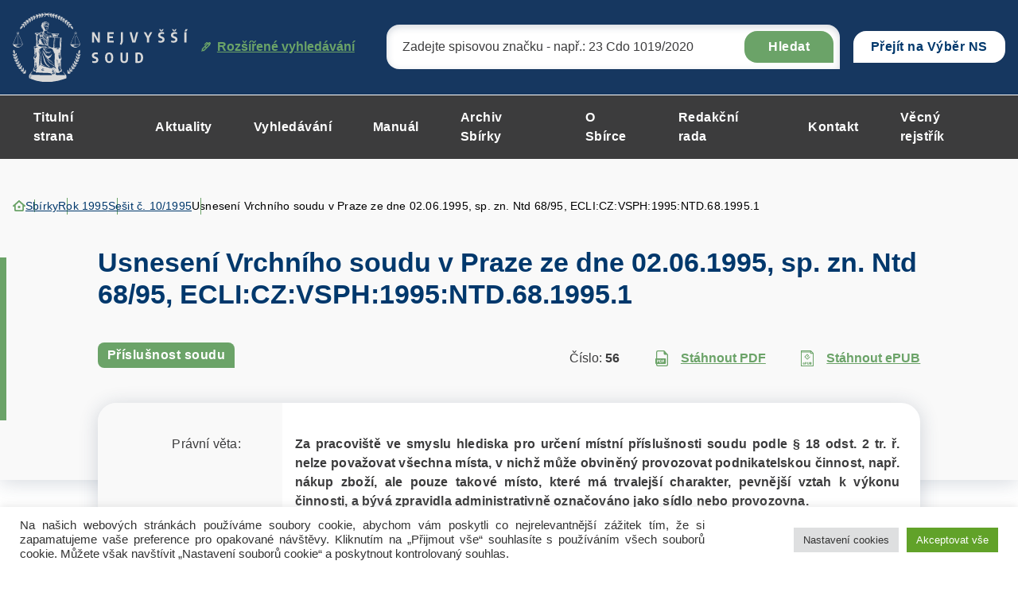

--- FILE ---
content_type: text/html; charset="UTF-8"
request_url: https://sbirka.nsoud.cz/sbirka/12562/
body_size: 78237
content:


<!DOCTYPE html>
<html lang="cs">


<head>
    <meta charset="utf-8" />
    <!--[if IE]><meta http-equiv="X-UA-Compatible" content="IE=edge,chrome=1" /><![endif]-->
    <meta name="author" content="Brilo - https://www.brilo.cz" />
    <meta name="viewport" content="width=device-width, initial-scale=1, shrink-to-fit=no, viewport-fit=cover" />
    <meta name="format-detection" content="telephone=no" />

    <link rel="preconnect" href=" http://fonts.googleapis.com/" crossorigin="crossorigin">

    <title>Usnesení Vrchního soudu v Praze ze dne 02.06.1995, sp. zn. Ntd 68/95, ECLI:CZ:VSPH:1995:NTD.68.1995.1 - Nejvyšší soud</title>

    <link href="https://sbirka.nsoud.cz/wp-content/themes/sbirkynsoud/images/favicon/apple-touch-icon.png" rel="apple-touch-icon" sizes="180x180">
    <link type="image/png" href="https://sbirka.nsoud.cz/wp-content/themes/sbirkynsoud/images/favicon/favicon-32x32.png" rel="icon" sizes="32x32">
    <link type="image/png" href="https://sbirka.nsoud.cz/wp-content/themes/sbirkynsoud/images/favicon/favicon-16x16.png" rel="icon" sizes="16x16">
    <link rel="manifest" href="https://sbirka.nsoud.cz/wp-content/themes/sbirkynsoud/images/favicon/manifest.json" crossorigin="use-credentials">
    <link href="https://sbirka.nsoud.cz/wp-content/themes/sbirkynsoud/images/favicon/safari-pinned-tab.svg" rel="mask-icon" color="#ff4d4d">
    <meta name="msapplication-TileColor" content="#ff4d4d">
    <meta name="msapplication-config" content="https://sbirka.nsoud.cz/wp-content/themes/sbirkynsoud/images/favicon/browserconfig.xml">
    <meta name="theme-color" content="#ffffff">

    
    <meta name='robots' content='index, follow, max-image-preview:large, max-snippet:-1, max-video-preview:-1' />
	<style>img:is([sizes="auto" i], [sizes^="auto," i]) { contain-intrinsic-size: 3000px 1500px }</style>
	
	<!-- This site is optimized with the Yoast SEO plugin v26.7 - https://yoast.com/wordpress/plugins/seo/ -->
	<link rel="canonical" href="https://sbirka.nsoud.cz/sbirka/12562/" />
	<meta property="og:locale" content="cs_CZ" />
	<meta property="og:type" content="article" />
	<meta property="og:title" content="Usnesení Vrchního soudu v Praze ze dne 02.06.1995, sp. zn. Ntd 68/95, ECLI:CZ:VSPH:1995:NTD.68.1995.1 - Nejvyšší soud" />
	<meta property="og:description" content="Č. 56/1995 sb. rozh. Za pracoviště ve smyslu hlediska pro určení místní příslušnosti soudu podle § 18 odst. 2 tr. ř. nelze považovat všechna místa, v nichž může obviněný provozovat podnikatelskou činnost, např. nákup zboží, ale pouze takové místo, které má trvalejší charakter, pevnější vztah k výkonu činnosti, a bývá zpravidla administrativně označováno jako sídlo..." />
	<meta property="og:url" content="https://sbirka.nsoud.cz/sbirka/12562/" />
	<meta property="og:site_name" content="Nejvyšší soud" />
	<meta name="twitter:card" content="summary_large_image" />
	<meta name="twitter:label1" content="Odhadovaná doba čtení" />
	<meta name="twitter:data1" content="6 minut" />
	<!-- / Yoast SEO plugin. -->


		<!-- This site uses the Google Analytics by MonsterInsights plugin v9.5.2 - Using Analytics tracking - https://www.monsterinsights.com/ -->
							<script src="//www.googletagmanager.com/gtag/js?id=G-Q16BVG3SSW"  data-cfasync="false" data-wpfc-render="false" type="text/javascript" async></script>
			<script data-cfasync="false" data-wpfc-render="false" type="text/plain" data-cli-class="cli-blocker-script"  data-cli-script-type="analytics" data-cli-block="true"  data-cli-element-position="head">
				var mi_version = '9.5.2';
				var mi_track_user = true;
				var mi_no_track_reason = '';
								var MonsterInsightsDefaultLocations = {"page_location":"https:\/\/sbirka.nsoud.cz\/sbirka\/12562\/"};
				if ( typeof MonsterInsightsPrivacyGuardFilter === 'function' ) {
					var MonsterInsightsLocations = (typeof MonsterInsightsExcludeQuery === 'object') ? MonsterInsightsPrivacyGuardFilter( MonsterInsightsExcludeQuery ) : MonsterInsightsPrivacyGuardFilter( MonsterInsightsDefaultLocations );
				} else {
					var MonsterInsightsLocations = (typeof MonsterInsightsExcludeQuery === 'object') ? MonsterInsightsExcludeQuery : MonsterInsightsDefaultLocations;
				}

								var disableStrs = [
										'ga-disable-G-Q16BVG3SSW',
									];

				/* Function to detect opted out users */
				function __gtagTrackerIsOptedOut() {
					for (var index = 0; index < disableStrs.length; index++) {
						if (document.cookie.indexOf(disableStrs[index] + '=true') > -1) {
							return true;
						}
					}

					return false;
				}

				/* Disable tracking if the opt-out cookie exists. */
				if (__gtagTrackerIsOptedOut()) {
					for (var index = 0; index < disableStrs.length; index++) {
						window[disableStrs[index]] = true;
					}
				}

				/* Opt-out function */
				function __gtagTrackerOptout() {
					for (var index = 0; index < disableStrs.length; index++) {
						document.cookie = disableStrs[index] + '=true; expires=Thu, 31 Dec 2099 23:59:59 UTC; path=/';
						window[disableStrs[index]] = true;
					}
				}

				if ('undefined' === typeof gaOptout) {
					function gaOptout() {
						__gtagTrackerOptout();
					}
				}
								window.dataLayer = window.dataLayer || [];

				window.MonsterInsightsDualTracker = {
					helpers: {},
					trackers: {},
				};
				if (mi_track_user) {
					function __gtagDataLayer() {
						dataLayer.push(arguments);
					}

					function __gtagTracker(type, name, parameters) {
						if (!parameters) {
							parameters = {};
						}

						if (parameters.send_to) {
							__gtagDataLayer.apply(null, arguments);
							return;
						}

						if (type === 'event') {
														parameters.send_to = monsterinsights_frontend.v4_id;
							var hookName = name;
							if (typeof parameters['event_category'] !== 'undefined') {
								hookName = parameters['event_category'] + ':' + name;
							}

							if (typeof MonsterInsightsDualTracker.trackers[hookName] !== 'undefined') {
								MonsterInsightsDualTracker.trackers[hookName](parameters);
							} else {
								__gtagDataLayer('event', name, parameters);
							}
							
						} else {
							__gtagDataLayer.apply(null, arguments);
						}
					}

					__gtagTracker('js', new Date());
					__gtagTracker('set', {
						'developer_id.dZGIzZG': true,
											});
					if ( MonsterInsightsLocations.page_location ) {
						__gtagTracker('set', MonsterInsightsLocations);
					}
										__gtagTracker('config', 'G-Q16BVG3SSW', {"forceSSL":"true","link_attribution":"true"} );
															window.gtag = __gtagTracker;										(function () {
						/* https://developers.google.com/analytics/devguides/collection/analyticsjs/ */
						/* ga and __gaTracker compatibility shim. */
						var noopfn = function () {
							return null;
						};
						var newtracker = function () {
							return new Tracker();
						};
						var Tracker = function () {
							return null;
						};
						var p = Tracker.prototype;
						p.get = noopfn;
						p.set = noopfn;
						p.send = function () {
							var args = Array.prototype.slice.call(arguments);
							args.unshift('send');
							__gaTracker.apply(null, args);
						};
						var __gaTracker = function () {
							var len = arguments.length;
							if (len === 0) {
								return;
							}
							var f = arguments[len - 1];
							if (typeof f !== 'object' || f === null || typeof f.hitCallback !== 'function') {
								if ('send' === arguments[0]) {
									var hitConverted, hitObject = false, action;
									if ('event' === arguments[1]) {
										if ('undefined' !== typeof arguments[3]) {
											hitObject = {
												'eventAction': arguments[3],
												'eventCategory': arguments[2],
												'eventLabel': arguments[4],
												'value': arguments[5] ? arguments[5] : 1,
											}
										}
									}
									if ('pageview' === arguments[1]) {
										if ('undefined' !== typeof arguments[2]) {
											hitObject = {
												'eventAction': 'page_view',
												'page_path': arguments[2],
											}
										}
									}
									if (typeof arguments[2] === 'object') {
										hitObject = arguments[2];
									}
									if (typeof arguments[5] === 'object') {
										Object.assign(hitObject, arguments[5]);
									}
									if ('undefined' !== typeof arguments[1].hitType) {
										hitObject = arguments[1];
										if ('pageview' === hitObject.hitType) {
											hitObject.eventAction = 'page_view';
										}
									}
									if (hitObject) {
										action = 'timing' === arguments[1].hitType ? 'timing_complete' : hitObject.eventAction;
										hitConverted = mapArgs(hitObject);
										__gtagTracker('event', action, hitConverted);
									}
								}
								return;
							}

							function mapArgs(args) {
								var arg, hit = {};
								var gaMap = {
									'eventCategory': 'event_category',
									'eventAction': 'event_action',
									'eventLabel': 'event_label',
									'eventValue': 'event_value',
									'nonInteraction': 'non_interaction',
									'timingCategory': 'event_category',
									'timingVar': 'name',
									'timingValue': 'value',
									'timingLabel': 'event_label',
									'page': 'page_path',
									'location': 'page_location',
									'title': 'page_title',
									'referrer' : 'page_referrer',
								};
								for (arg in args) {
																		if (!(!args.hasOwnProperty(arg) || !gaMap.hasOwnProperty(arg))) {
										hit[gaMap[arg]] = args[arg];
									} else {
										hit[arg] = args[arg];
									}
								}
								return hit;
							}

							try {
								f.hitCallback();
							} catch (ex) {
							}
						};
						__gaTracker.create = newtracker;
						__gaTracker.getByName = newtracker;
						__gaTracker.getAll = function () {
							return [];
						};
						__gaTracker.remove = noopfn;
						__gaTracker.loaded = true;
						window['__gaTracker'] = __gaTracker;
					})();
									} else {
										console.log("");
					(function () {
						function __gtagTracker() {
							return null;
						}

						window['__gtagTracker'] = __gtagTracker;
						window['gtag'] = __gtagTracker;
					})();
									}
			</script>
				<!-- / Google Analytics by MonsterInsights -->
		<style id='safe-svg-svg-icon-style-inline-css' type='text/css'>
.safe-svg-cover{text-align:center}.safe-svg-cover .safe-svg-inside{display:inline-block;max-width:100%}.safe-svg-cover svg{height:100%;max-height:100%;max-width:100%;width:100%}

</style>
<style id='classic-theme-styles-inline-css' type='text/css'>
/*! This file is auto-generated */
.wp-block-button__link{color:#fff;background-color:#32373c;border-radius:9999px;box-shadow:none;text-decoration:none;padding:calc(.667em + 2px) calc(1.333em + 2px);font-size:1.125em}.wp-block-file__button{background:#32373c;color:#fff;text-decoration:none}
</style>
<style id='global-styles-inline-css' type='text/css'>
:root{--wp--preset--aspect-ratio--square: 1;--wp--preset--aspect-ratio--4-3: 4/3;--wp--preset--aspect-ratio--3-4: 3/4;--wp--preset--aspect-ratio--3-2: 3/2;--wp--preset--aspect-ratio--2-3: 2/3;--wp--preset--aspect-ratio--16-9: 16/9;--wp--preset--aspect-ratio--9-16: 9/16;--wp--preset--color--black: #000000;--wp--preset--color--cyan-bluish-gray: #abb8c3;--wp--preset--color--white: #ffffff;--wp--preset--color--pale-pink: #f78da7;--wp--preset--color--vivid-red: #cf2e2e;--wp--preset--color--luminous-vivid-orange: #ff6900;--wp--preset--color--luminous-vivid-amber: #fcb900;--wp--preset--color--light-green-cyan: #7bdcb5;--wp--preset--color--vivid-green-cyan: #00d084;--wp--preset--color--pale-cyan-blue: #8ed1fc;--wp--preset--color--vivid-cyan-blue: #0693e3;--wp--preset--color--vivid-purple: #9b51e0;--wp--preset--gradient--vivid-cyan-blue-to-vivid-purple: linear-gradient(135deg,rgba(6,147,227,1) 0%,rgb(155,81,224) 100%);--wp--preset--gradient--light-green-cyan-to-vivid-green-cyan: linear-gradient(135deg,rgb(122,220,180) 0%,rgb(0,208,130) 100%);--wp--preset--gradient--luminous-vivid-amber-to-luminous-vivid-orange: linear-gradient(135deg,rgba(252,185,0,1) 0%,rgba(255,105,0,1) 100%);--wp--preset--gradient--luminous-vivid-orange-to-vivid-red: linear-gradient(135deg,rgba(255,105,0,1) 0%,rgb(207,46,46) 100%);--wp--preset--gradient--very-light-gray-to-cyan-bluish-gray: linear-gradient(135deg,rgb(238,238,238) 0%,rgb(169,184,195) 100%);--wp--preset--gradient--cool-to-warm-spectrum: linear-gradient(135deg,rgb(74,234,220) 0%,rgb(151,120,209) 20%,rgb(207,42,186) 40%,rgb(238,44,130) 60%,rgb(251,105,98) 80%,rgb(254,248,76) 100%);--wp--preset--gradient--blush-light-purple: linear-gradient(135deg,rgb(255,206,236) 0%,rgb(152,150,240) 100%);--wp--preset--gradient--blush-bordeaux: linear-gradient(135deg,rgb(254,205,165) 0%,rgb(254,45,45) 50%,rgb(107,0,62) 100%);--wp--preset--gradient--luminous-dusk: linear-gradient(135deg,rgb(255,203,112) 0%,rgb(199,81,192) 50%,rgb(65,88,208) 100%);--wp--preset--gradient--pale-ocean: linear-gradient(135deg,rgb(255,245,203) 0%,rgb(182,227,212) 50%,rgb(51,167,181) 100%);--wp--preset--gradient--electric-grass: linear-gradient(135deg,rgb(202,248,128) 0%,rgb(113,206,126) 100%);--wp--preset--gradient--midnight: linear-gradient(135deg,rgb(2,3,129) 0%,rgb(40,116,252) 100%);--wp--preset--font-size--small: 13px;--wp--preset--font-size--medium: 20px;--wp--preset--font-size--large: 36px;--wp--preset--font-size--x-large: 42px;--wp--preset--spacing--20: 0.44rem;--wp--preset--spacing--30: 0.67rem;--wp--preset--spacing--40: 1rem;--wp--preset--spacing--50: 1.5rem;--wp--preset--spacing--60: 2.25rem;--wp--preset--spacing--70: 3.38rem;--wp--preset--spacing--80: 5.06rem;--wp--preset--shadow--natural: 6px 6px 9px rgba(0, 0, 0, 0.2);--wp--preset--shadow--deep: 12px 12px 50px rgba(0, 0, 0, 0.4);--wp--preset--shadow--sharp: 6px 6px 0px rgba(0, 0, 0, 0.2);--wp--preset--shadow--outlined: 6px 6px 0px -3px rgba(255, 255, 255, 1), 6px 6px rgba(0, 0, 0, 1);--wp--preset--shadow--crisp: 6px 6px 0px rgba(0, 0, 0, 1);}:where(.is-layout-flex){gap: 0.5em;}:where(.is-layout-grid){gap: 0.5em;}body .is-layout-flex{display: flex;}.is-layout-flex{flex-wrap: wrap;align-items: center;}.is-layout-flex > :is(*, div){margin: 0;}body .is-layout-grid{display: grid;}.is-layout-grid > :is(*, div){margin: 0;}:where(.wp-block-columns.is-layout-flex){gap: 2em;}:where(.wp-block-columns.is-layout-grid){gap: 2em;}:where(.wp-block-post-template.is-layout-flex){gap: 1.25em;}:where(.wp-block-post-template.is-layout-grid){gap: 1.25em;}.has-black-color{color: var(--wp--preset--color--black) !important;}.has-cyan-bluish-gray-color{color: var(--wp--preset--color--cyan-bluish-gray) !important;}.has-white-color{color: var(--wp--preset--color--white) !important;}.has-pale-pink-color{color: var(--wp--preset--color--pale-pink) !important;}.has-vivid-red-color{color: var(--wp--preset--color--vivid-red) !important;}.has-luminous-vivid-orange-color{color: var(--wp--preset--color--luminous-vivid-orange) !important;}.has-luminous-vivid-amber-color{color: var(--wp--preset--color--luminous-vivid-amber) !important;}.has-light-green-cyan-color{color: var(--wp--preset--color--light-green-cyan) !important;}.has-vivid-green-cyan-color{color: var(--wp--preset--color--vivid-green-cyan) !important;}.has-pale-cyan-blue-color{color: var(--wp--preset--color--pale-cyan-blue) !important;}.has-vivid-cyan-blue-color{color: var(--wp--preset--color--vivid-cyan-blue) !important;}.has-vivid-purple-color{color: var(--wp--preset--color--vivid-purple) !important;}.has-black-background-color{background-color: var(--wp--preset--color--black) !important;}.has-cyan-bluish-gray-background-color{background-color: var(--wp--preset--color--cyan-bluish-gray) !important;}.has-white-background-color{background-color: var(--wp--preset--color--white) !important;}.has-pale-pink-background-color{background-color: var(--wp--preset--color--pale-pink) !important;}.has-vivid-red-background-color{background-color: var(--wp--preset--color--vivid-red) !important;}.has-luminous-vivid-orange-background-color{background-color: var(--wp--preset--color--luminous-vivid-orange) !important;}.has-luminous-vivid-amber-background-color{background-color: var(--wp--preset--color--luminous-vivid-amber) !important;}.has-light-green-cyan-background-color{background-color: var(--wp--preset--color--light-green-cyan) !important;}.has-vivid-green-cyan-background-color{background-color: var(--wp--preset--color--vivid-green-cyan) !important;}.has-pale-cyan-blue-background-color{background-color: var(--wp--preset--color--pale-cyan-blue) !important;}.has-vivid-cyan-blue-background-color{background-color: var(--wp--preset--color--vivid-cyan-blue) !important;}.has-vivid-purple-background-color{background-color: var(--wp--preset--color--vivid-purple) !important;}.has-black-border-color{border-color: var(--wp--preset--color--black) !important;}.has-cyan-bluish-gray-border-color{border-color: var(--wp--preset--color--cyan-bluish-gray) !important;}.has-white-border-color{border-color: var(--wp--preset--color--white) !important;}.has-pale-pink-border-color{border-color: var(--wp--preset--color--pale-pink) !important;}.has-vivid-red-border-color{border-color: var(--wp--preset--color--vivid-red) !important;}.has-luminous-vivid-orange-border-color{border-color: var(--wp--preset--color--luminous-vivid-orange) !important;}.has-luminous-vivid-amber-border-color{border-color: var(--wp--preset--color--luminous-vivid-amber) !important;}.has-light-green-cyan-border-color{border-color: var(--wp--preset--color--light-green-cyan) !important;}.has-vivid-green-cyan-border-color{border-color: var(--wp--preset--color--vivid-green-cyan) !important;}.has-pale-cyan-blue-border-color{border-color: var(--wp--preset--color--pale-cyan-blue) !important;}.has-vivid-cyan-blue-border-color{border-color: var(--wp--preset--color--vivid-cyan-blue) !important;}.has-vivid-purple-border-color{border-color: var(--wp--preset--color--vivid-purple) !important;}.has-vivid-cyan-blue-to-vivid-purple-gradient-background{background: var(--wp--preset--gradient--vivid-cyan-blue-to-vivid-purple) !important;}.has-light-green-cyan-to-vivid-green-cyan-gradient-background{background: var(--wp--preset--gradient--light-green-cyan-to-vivid-green-cyan) !important;}.has-luminous-vivid-amber-to-luminous-vivid-orange-gradient-background{background: var(--wp--preset--gradient--luminous-vivid-amber-to-luminous-vivid-orange) !important;}.has-luminous-vivid-orange-to-vivid-red-gradient-background{background: var(--wp--preset--gradient--luminous-vivid-orange-to-vivid-red) !important;}.has-very-light-gray-to-cyan-bluish-gray-gradient-background{background: var(--wp--preset--gradient--very-light-gray-to-cyan-bluish-gray) !important;}.has-cool-to-warm-spectrum-gradient-background{background: var(--wp--preset--gradient--cool-to-warm-spectrum) !important;}.has-blush-light-purple-gradient-background{background: var(--wp--preset--gradient--blush-light-purple) !important;}.has-blush-bordeaux-gradient-background{background: var(--wp--preset--gradient--blush-bordeaux) !important;}.has-luminous-dusk-gradient-background{background: var(--wp--preset--gradient--luminous-dusk) !important;}.has-pale-ocean-gradient-background{background: var(--wp--preset--gradient--pale-ocean) !important;}.has-electric-grass-gradient-background{background: var(--wp--preset--gradient--electric-grass) !important;}.has-midnight-gradient-background{background: var(--wp--preset--gradient--midnight) !important;}.has-small-font-size{font-size: var(--wp--preset--font-size--small) !important;}.has-medium-font-size{font-size: var(--wp--preset--font-size--medium) !important;}.has-large-font-size{font-size: var(--wp--preset--font-size--large) !important;}.has-x-large-font-size{font-size: var(--wp--preset--font-size--x-large) !important;}
:where(.wp-block-post-template.is-layout-flex){gap: 1.25em;}:where(.wp-block-post-template.is-layout-grid){gap: 1.25em;}
:where(.wp-block-columns.is-layout-flex){gap: 2em;}:where(.wp-block-columns.is-layout-grid){gap: 2em;}
:root :where(.wp-block-pullquote){font-size: 1.5em;line-height: 1.6;}
</style>
<link rel='stylesheet' id='cookie-law-info-css' href='https://sbirka.nsoud.cz/wp-content/plugins/cookie-law-info/legacy/public/css/cookie-law-info-public.css?ver=3.3.9.1' type='text/css' media='all' />
<link rel='stylesheet' id='cookie-law-info-gdpr-css' href='https://sbirka.nsoud.cz/wp-content/plugins/cookie-law-info/legacy/public/css/cookie-law-info-gdpr.css?ver=3.3.9.1' type='text/css' media='all' />
<link rel='stylesheet' id='wpa-css-css' href='https://sbirka.nsoud.cz/wp-content/plugins/honeypot/includes/css/wpa.css?ver=2.3.04' type='text/css' media='all' />
<link rel='stylesheet' id='newsletters-bootstrap-css' href='https://sbirka.nsoud.cz/wp-content/plugins/newsletters-lite/views/assets/bootstrap-5.1.3-dist/css/bootstrap.min.css?ver=5.1.3' type='text/css' media='all' />
<link rel='stylesheet' id='fontawesome-css' href='https://sbirka.nsoud.cz/wp-content/plugins/newsletters-lite/views/default2/css/fontawesome.css?ver=4.7.0' type='text/css' media='all' />
<link rel='stylesheet' id='select2-css' href='https://sbirka.nsoud.cz/wp-content/plugins/newsletters-lite/views/default2/css/select2.css?ver=4.0.0' type='text/css' media='all' />
<link rel='stylesheet' id='newsletters-css' href='https://sbirka.nsoud.cz/wp-content/plugins/newsletters-lite/views/default2/css/style.css?ver=6.7.1' type='text/css' media='all' />
<link rel='stylesheet' id='local-fancybox-css-css' href='https://sbirka.nsoud.cz/wp-content/themes/sbirkynsoud/fancybox.css' type='text/css' media='all' />
<link rel='stylesheet' id='theme-style-css' href='https://sbirka.nsoud.cz/wp-content/themes/sbirkynsoud/style.css?ver=2023-04-05' type='text/css' media='all' />
<script type="text/plain" data-cli-class="cli-blocker-script"  data-cli-script-type="analytics" data-cli-block="true"  data-cli-element-position="head" src="https://sbirka.nsoud.cz/wp-content/plugins/google-analytics-for-wordpress/assets/js/frontend-gtag.js?ver=9.5.2" id="monsterinsights-frontend-script-js" async="async" data-wp-strategy="async"></script>
<script data-cfasync="false" data-wpfc-render="false" type="text/javascript" id='monsterinsights-frontend-script-js-extra'>/* <![CDATA[ */
var monsterinsights_frontend = {"js_events_tracking":"true","download_extensions":"doc,pdf,ppt,zip,xls,docx,pptx,xlsx","inbound_paths":"[{\"path\":\"\\\/go\\\/\",\"label\":\"affiliate\"},{\"path\":\"\\\/recommend\\\/\",\"label\":\"affiliate\"}]","home_url":"https:\/\/sbirka.nsoud.cz","hash_tracking":"false","v4_id":"G-Q16BVG3SSW"};/* ]]> */
</script>
<script type="text/javascript" src="https://sbirka.nsoud.cz/wp-includes/js/jquery/jquery.min.js?ver=3.7.1" id="jquery-core-js"></script>
<script type="text/javascript" src="https://sbirka.nsoud.cz/wp-includes/js/jquery/jquery-migrate.min.js?ver=3.4.1" id="jquery-migrate-js"></script>
<script type="text/javascript" id="cookie-law-info-js-extra">
/* <![CDATA[ */
var Cli_Data = {"nn_cookie_ids":[],"cookielist":[],"non_necessary_cookies":[],"ccpaEnabled":"","ccpaRegionBased":"","ccpaBarEnabled":"","strictlyEnabled":["necessary","obligatoire"],"ccpaType":"gdpr","js_blocking":"1","custom_integration":"","triggerDomRefresh":"","secure_cookies":""};
var cli_cookiebar_settings = {"animate_speed_hide":"500","animate_speed_show":"500","background":"#FFF","border":"#b1a6a6c2","border_on":"","button_1_button_colour":"#61a229","button_1_button_hover":"#4e8221","button_1_link_colour":"#fff","button_1_as_button":"1","button_1_new_win":"","button_2_button_colour":"#333","button_2_button_hover":"#292929","button_2_link_colour":"#444","button_2_as_button":"","button_2_hidebar":"","button_3_button_colour":"#dedfe0","button_3_button_hover":"#b2b2b3","button_3_link_colour":"#333333","button_3_as_button":"1","button_3_new_win":"","button_4_button_colour":"#dedfe0","button_4_button_hover":"#b2b2b3","button_4_link_colour":"#333333","button_4_as_button":"1","button_7_button_colour":"#61a229","button_7_button_hover":"#4e8221","button_7_link_colour":"#fff","button_7_as_button":"1","button_7_new_win":"","font_family":"inherit","header_fix":"","notify_animate_hide":"1","notify_animate_show":"","notify_div_id":"#cookie-law-info-bar","notify_position_horizontal":"right","notify_position_vertical":"bottom","scroll_close":"","scroll_close_reload":"","accept_close_reload":"","reject_close_reload":"","showagain_tab":"","showagain_background":"#fff","showagain_border":"#000","showagain_div_id":"#cookie-law-info-again","showagain_x_position":"100px","text":"#333333","show_once_yn":"","show_once":"10000","logging_on":"","as_popup":"","popup_overlay":"1","bar_heading_text":"","cookie_bar_as":"banner","popup_showagain_position":"bottom-right","widget_position":"left"};
var log_object = {"ajax_url":"https:\/\/sbirka.nsoud.cz\/wp-admin\/admin-ajax.php"};
/* ]]> */
</script>
<script type="text/javascript" src="https://sbirka.nsoud.cz/wp-content/plugins/cookie-law-info/legacy/public/js/cookie-law-info-public.js?ver=3.3.9.1" id="cookie-law-info-js"></script>
<script type="text/javascript" src="https://sbirka.nsoud.cz/wp-content/plugins/newsletters-lite/views/assets/bootstrap-5.1.3-dist/js/bootstrap.min.js?ver=5.1.3" id="bootstrap-js"></script>
<script type="text/javascript" src="https://sbirka.nsoud.cz/wp-content/plugins/newsletters-lite/views/default2/js/bootstrap-datepicker.min.js?ver=1.9.0" id="bootstrap-datepicker-js"></script>
<script type="text/javascript" id="bootstrap-datepicker-i18n-js-extra">
/* <![CDATA[ */
var bootstrap_datepicker_dates = {"days":["Ned\u011ble","Pond\u011bl\u00ed","\u00dater\u00fd","St\u0159eda","\u010ctvrtek","P\u00e1tek","Sobota"],"daysShort":["Ne","Po","\u00dat","St","\u010ct","P\u00e1","So"],"daysMin":["Ne","Po","\u00dat","St","\u010ct","P\u00e1","So"],"months":["Leden","\u00danor","B\u0159ezen","Duben","Kv\u011bten","\u010cerven","\u010cervenec","Srpen","Z\u00e1\u0159\u00ed","\u0158\u00edjen","Listopad","Prosinec"],"monthsShort":["Led","\u00dano","B\u0159e","Dub","Kv\u011b","\u010cvn","\u010cvc","Srp","Z\u00e1\u0159","\u0158\u00edj","Lis","Pro"],"today":"Today","clear":"Clear","rtl":""};
/* ]]> */
</script>
<script type="text/javascript" src="https://sbirka.nsoud.cz/wp-content/plugins/newsletters-lite/views/default2/js/datepicker-i18n.js?ver=6.7.1" id="bootstrap-datepicker-i18n-js"></script>
<script type="text/javascript" src="https://sbirka.nsoud.cz/wp-content/plugins/newsletters-lite/js/select2.js?ver=4.0.0" id="select2-js"></script>
<link rel="https://api.w.org/" href="https://sbirka.nsoud.cz/wp-json/" /><link rel="alternate" title="oEmbed (JSON)" type="application/json+oembed" href="https://sbirka.nsoud.cz/wp-json/oembed/1.0/embed?url=https%3A%2F%2Fsbirka.nsoud.cz%2Fsbirka%2F12562%2F" />
<link rel="alternate" title="oEmbed (XML)" type="text/xml+oembed" href="https://sbirka.nsoud.cz/wp-json/oembed/1.0/embed?url=https%3A%2F%2Fsbirka.nsoud.cz%2Fsbirka%2F12562%2F&#038;format=xml" />

<script type="text/javascript">
var wpmlAjax = 'https://sbirka.nsoud.cz/wp-content/plugins/newsletters-lite/newsletters-lite-ajax.php';
var wpmlUrl = 'https://sbirka.nsoud.cz/wp-content/plugins/newsletters-lite';
var wpmlScroll = "Y";
var newsletters_locale = "cs";

	var newsletters_ajaxurl = 'https://sbirka.nsoud.cz/wp-admin/admin-ajax.php?';

$ = jQuery.noConflict();

jQuery(document).ready(function() {
	if (jQuery.isFunction(jQuery.fn.select2)) {
		jQuery('.newsletters select').select2();
	}
	
	if (jQuery.isFunction(jQuery.fn.tooltip)) {
		jQuery('[data-toggle="tooltip"]').tooltip();
	}
});
</script>


</head>

<body class="collection-template-default single single-collection postid-12562 page-primary-symbol">

    
    <header class="header-main -with-search js-header-main">
    
    <div class="header-main__top">
        <div class="container">
            <a class="header-main__logo" href="https://sbirka.nsoud.cz/">
                <img src="https://sbirka.nsoud.cz/wp-content/themes/sbirkynsoud/images/theme/logo.svg" alt="Nejvyšší soud" draggable="false" loading="lazy">
            </a>

            

<div id="search" class="header-main__search">
    <form role="search" method="get" action="https://sbirka.nsoud.cz/rozsirene-vyhledavani-ve-sbirce/#itemsList">
        <input type="search" name="search" id="s" value="" placeholder="Zadejte spisovou značku - např.: 23 Cdo 1019/2020">
        <button>Hledat</button>

        <div class="search-whisperer">

    <p>Neměli jste na mysli sbírkové číslo nebo dotčený přepis?</p>

    <footer>

        <span class="btn btn-primary -medium" data-radio-target="number">Sbírkové číslo</span>

        <span class="btn btn-primary -medium" data-radio-target="regulationConcerned">Dotčený předpis</span>

    </footer>

    <input type="radio" value="number" name="variant" id="SearchVariantNumber">
    <input type="radio" value="regulationConcerned" name="variant" id="SearchVariantRegulationConcerned">

</div>

<div class="search-whisperer__info">
    <span>hledáte podle:</span>
    <strong></strong>
    <button class="search-whisperer__button-reset btn btn-bordered -small">Zrušit</button>
</div>

    </form>
    <a href="https://sbirka.nsoud.cz/rozsirene-vyhledavani-ve-sbirce/"><svg data-name="Vrstva 1" xmlns="http://www.w3.org/2000/svg" viewBox="0 0 12.59 12.6"><path d="M12.126.486A1.622 1.622 0 0010.976 0 1.547 1.547 0 009.82.475l-.557.561L8.71.483A1.636 1.636 0 007.546.001h-.009a1.661 1.661 0 00-1.169.485L3.784 3.07l1.015 1.016L7.385 1.5a.217.217 0 01.154-.064h.002a.216.216 0 01.152.064l.183.182L.894 8.705v2l-.894.88 1.01 1.019.921-.903h1.97l7.995-8.023-.341-.34.56-.565a1.63 1.63 0 00.011-2.287zm-1.847 1.568l.56-.564a.181.181 0 01.129-.053.183.183 0 01.13.055.186.186 0 01-.001.261l-.557.561zM9.866 3.68l-2.885 2.89-.972-.97 2.883-2.894zM5.968 7.586l-2.663 2.672h-.974v-.961l2.667-2.681z" fill="#6ba368"/></svg> Rozšířené vyhledávání</a>
</div>

            <div class="header-main__choice">
                <div class="dropdown">
                <!--<button class="dropdown-toggle" style="cursor:pointer;" type="button" title="Přejít na Sbírku Nejvyššího soudu" choice" data-bs-toggle="dropdown" aria-expanded="false" onclick="location.href='https://sbirka.nsoud.cz'">Sbírka</button>  -->
                <a class="dropdown-toggle-a" title="Přejít na Výběr Nejvyššího soudu" href="https://eslp.nsoud.cz">Přejít na Výběr NS</a>
                </div>
            </div>

            <div class="header-main__search-opener js-header-main__search-opener">
                <svg data-name="Vrstva 1" xmlns="http://www.w3.org/2000/svg" viewBox="0 0 20 19.99"><path d="M14.528 13.094a8.117 8.117 0 10-1.436 1.437l5.472 5.463L20 18.557zm-6.29.991a6.09 6.09 0 116.09-6.09 6.09 6.09 0 01-6.09 6.09z" fill-rule="evenodd"/></svg>            </div>
            <div class="header-main__opener js-header-main__opener">
                <span>Menu</span>
                <div></div>
                <div></div>
                <div></div>
            </div>
        </div>
    </div>

    <div class="header-main__bottom">
        <div class="container">
            <nav class="header-main__nav">
                <ul>
                    <li id="menu-item-5589" class="menu-item menu-item-type-post_type menu-item-object-page menu-item-home menu-item-5589"><a href="https://sbirka.nsoud.cz/">Titulní strana</a></li>
<li id="menu-item-4360" class="menu-item menu-item-type-post_type menu-item-object-page current_page_parent menu-item-4360"><a href="https://sbirka.nsoud.cz/aktuality/">Aktuality</a></li>
<li id="menu-item-4361" class="menu-item menu-item-type-post_type menu-item-object-page menu-item-4361"><a href="https://sbirka.nsoud.cz/rozsirene-vyhledavani-ve-sbirce/">Vyhledávání</a></li>
<li id="menu-item-23498" class="menu-item menu-item-type-post_type menu-item-object-page menu-item-23498"><a href="https://sbirka.nsoud.cz/manual/">Manuál</a></li>
<li id="menu-item-14957" class="menu-item menu-item-type-post_type menu-item-object-page menu-item-14957"><a href="https://sbirka.nsoud.cz/nove-vydana-rozhodnuti-ve-sbirce/">Archiv Sbírky</a></li>
<li id="menu-item-4359" class="menu-item menu-item-type-post_type menu-item-object-page menu-item-4359"><a href="https://sbirka.nsoud.cz/o-sbirce/">O Sbírce</a></li>
<li id="menu-item-15027" class="menu-item menu-item-type-post_type menu-item-object-page menu-item-15027"><a href="https://sbirka.nsoud.cz/redakcni-rada-sbirky-soudnich-rozhodnuti-a-stanovisek/">Redakční rada</a></li>
<li id="menu-item-14958" class="menu-item menu-item-type-post_type menu-item-object-page menu-item-14958"><a href="https://sbirka.nsoud.cz/kontakt/">Kontakt</a></li>
<li id="menu-item-24918" class="menu-item menu-item-type-post_type menu-item-object-page menu-item-24918"><a href="https://sbirka.nsoud.cz/vecny-rejstrik/">Věcný rejstřík</a></li>
                </ul>
            </nav>
        </div>
    </div>
</header>

    <main>
        
        <div class="symbol-svg">
            <svg id="a2534542-51ed-4310-9eae-a59d6910fce7" data-name="Layer 1" xmlns="http://www.w3.org/2000/svg" viewBox="0 0 288 209.12"><defs><style>.a7b16849-2f5a-4ada-ae29-12acd426cb47{fill:#00386c}</style></defs><path id="a5d271aa-c257-46d5-85c8-39da189ee7c3" data-name="Path 11020" class="a7b16849-2f5a-4ada-ae29-12acd426cb47" d="M279.356 155.45A28.284 28.284 0 00256 167.794a28.286 28.286 0 00-23.357-12.344H193.1v9.872h39.542a18.442 18.442 0 0118.42 18.389v148.586a18.441 18.441 0 01-18.42 18.389h-110.77V165.322h6.013v-9.872H112v205.111h120.643A28.285 28.285 0 00256 348.218a28.284 28.284 0 0023.356 12.344H400v-205.11zm110.771 195.238h-110.77a18.442 18.442 0 01-18.421-18.39V183.711a18.442 18.442 0 0118.42-18.39h110.771z" transform="translate(-112 -151.438)"/><path id="aa850c04-7372-43cd-a2fc-eb9e9da89ffe" data-name="Path 11021" class="a7b16849-2f5a-4ada-ae29-12acd426cb47" d="M233.7 196.787a5.039 5.039 0 00-3.561-8.61H193.1v10.092h37.042a5.028 5.028 0 003.558-1.482z" transform="translate(-112 -151.438)"/><path id="b49e8507-8f3b-4c09-bb28-ea13370ac4a9" data-name="Path 11022" class="a7b16849-2f5a-4ada-ae29-12acd426cb47" d="M233.7 222.519a5.037 5.037 0 00-3.561-8.607H193.1V224h37.042a5.028 5.028 0 003.558-1.482z" transform="translate(-112 -151.438)"/><path id="a79b54e8-6d2e-46ff-9aff-39f9b84c4d2b" data-name="Path 11023" class="a7b16849-2f5a-4ada-ae29-12acd426cb47" d="M141.217 249.734h88.926a5.045 5.045 0 000-10.09h-88.926a5.045 5.045 0 000 10.09z" transform="translate(-112 -151.438)"/><path id="a02e60b2-57c7-4555-97b6-a22eb16ce4ee" data-name="Path 11024" class="a7b16849-2f5a-4ada-ae29-12acd426cb47" d="M141.217 275.465h88.926a5.045 5.045 0 000-10.09h-88.926a5.045 5.045 0 000 10.09z" transform="translate(-112 -151.438)"/><path id="e2a14165-58da-4f83-82d5-3d3a2dbd7aa3" data-name="Path 11025" class="a7b16849-2f5a-4ada-ae29-12acd426cb47" d="M141.217 301.197h88.926a5.046 5.046 0 000-10.09h-88.926a5.046 5.046 0 100 10.09z" transform="translate(-112 -151.438)"/><rect id="bae42a99-053a-48e7-beae-d9dd9400531c" data-name="Rectangle 518" class="a7b16849-2f5a-4ada-ae29-12acd426cb47" x="24.17" y="165.4" width="99.02" height="10.09" rx="5.04"/><path id="ae02f45c-551f-4b0e-8c36-523fa3673b23" data-name="Path 11026" class="a7b16849-2f5a-4ada-ae29-12acd426cb47" d="M275.814 193.225a5.06 5.06 0 005.045 5.045h88.924a5.045 5.045 0 000-10.09H280.86a5.06 5.06 0 00-5.046 5.045z" transform="translate(-112 -151.438)"/><path id="a5645219-02d8-47a7-a284-8e4612fdaa82" data-name="Path 11027" class="a7b16849-2f5a-4ada-ae29-12acd426cb47" d="M369.784 213.911H280.86a5.045 5.045 0 000 10.09h88.924a5.045 5.045 0 000-10.09z" transform="translate(-112 -151.438)"/><path id="e0713c38-7097-4a12-9154-76fadee7955f" data-name="Path 11028" class="a7b16849-2f5a-4ada-ae29-12acd426cb47" d="M369.784 239.643H280.86a5.045 5.045 0 000 10.09h88.924a5.045 5.045 0 000-10.09z" transform="translate(-112 -151.438)"/><path id="fc50cb4e-6c90-4f5c-ba27-75f19f5bbc66" data-name="Path 11029" class="a7b16849-2f5a-4ada-ae29-12acd426cb47" d="M369.784 265.374H280.86a5.045 5.045 0 000 10.09h88.924a5.045 5.045 0 000-10.09z" transform="translate(-112 -151.438)"/><path id="f748b0f0-b0a7-4f8f-b50f-4e2cbcc27b3f" data-name="Path 11030" class="a7b16849-2f5a-4ada-ae29-12acd426cb47" d="M369.784 291.106H280.86a5.046 5.046 0 000 10.091h88.924a5.046 5.046 0 000-10.09z" transform="translate(-112 -151.438)"/><rect id="f793b9e3-f4b5-4259-85b7-638e63fcfe2c" data-name="Rectangle 519" class="a7b16849-2f5a-4ada-ae29-12acd426cb47" x="163.81" y="165.4" width="99.02" height="10.09" rx="5.04"/><path class="a7b16849-2f5a-4ada-ae29-12acd426cb47" d="M71.23 0v72.97l-.98-.42-20.88-8.82-21.61 8.61-2 .8V0h45.47z"/></svg>        </div>
            <div class="breadcrumb">
        <div class="breadcrumbs-container container container-narrow">
            <div class="breadcrumbs">
                <span><span><a href="https://sbirka.nsoud.cz/">Home</a></span>  <span><a href="https://sbirka.nsoud.cz/nove-vydana-rozhodnuti-ve-sbirce/">Sbírky</a></span>  <span><a href="https://sbirka.nsoud.cz/year-collection/rok-1995/">Rok 1995</a></span>  <span><a href="https://sbirka.nsoud.cz/year-collection/sbirka-c-10-1995/">Sešit č. 10/1995</a></span>  <span class="breadcrumb_last" aria-current="page">Usnesení Vrchního soudu v Praze ze dne 02.06.1995, sp. zn. Ntd 68/95, ECLI:CZ:VSPH:1995:NTD.68.1995.1</span></span>            </div>
        </div>
    </div>

        <div id="projectNotices" class="container">
	</div>
    <section class="detail-section base-section mt-0">
        
<header class="detail-section__header">
    <div class="container">
        <div class="row">
            <div class="col-xl-10 mx-auto">
                <h1 class="h1">Usnesení Vrchního soudu v Praze ze dne 02.06.1995, sp. zn. Ntd 68/95, ECLI:CZ:VSPH:1995:NTD.68.1995.1</h1>
                <div class="detail-section__top">
                                            <ul class="detail-section__tags">
                                                            <li>
                                    <span class="btn btn-primary -medium">
                                        Příslušnost soudu                                    </span>
                                </li>
                                                    </ul>
                                        <div class="detail-section__info">
                        <span>Číslo: <b>56</b></span>
                        <a href="https://sbirka.nsoud.cz/export/sbirky?collectionIds=12562" target="_blank"><svg id="a9b22554-0e8d-49fe-b537-85fd3f8501b1" data-name="Vrstva 1" xmlns="http://www.w3.org/2000/svg" viewBox="0 0 15.87 19.5"><defs><style>.aa92fd6d-6596-4e74-8b90-677bac4a3eb7{fill:#6ba368}</style></defs><g id="f71849b0-3740-438c-96b5-bdeef0204b04" data-name="Group 462"><path id="a444e1cc-d4d9-488b-b7f9-4a565445b539" data-name="Path 9559" class="aa92fd6d-6596-4e74-8b90-677bac4a3eb7" d="M5.966 12.687c0-.324-.225-.517-.621-.517a1.375 1.375 0 00-.33.03v1.04a1.245 1.245 0 00.267.02c.423 0 .684-.213.684-.573z" transform="translate(-2.038 -.14)"/><path id="a68f483f-bedf-49ef-a50b-8e84094e3fcd" data-name="Path 9560" class="aa92fd6d-6596-4e74-8b90-677bac4a3eb7" d="M8.42 12.18a1.64 1.64 0 00-.36.032v2.3a1.44 1.44 0 00.277.016 1.091 1.091 0 001.19-1.232A1.009 1.009 0 008.42 12.18z" transform="translate(-2.038 -.14)"/><path id="a74dd17f-4178-4443-a60a-30aeea2d41f1" data-name="Path 9561" class="aa92fd6d-6596-4e74-8b90-677bac4a3eb7" d="M12.98.14H5.15a2.079 2.079 0 00-2.075 2.077v7.675h-.2a.836.836 0 00-.836.836V15.8a.836.836 0 00.836.836h.2v.93a2.078 2.078 0 002.075 2.076h10.685a2.078 2.078 0 002.075-2.076V5.052zm-8.752 11.5a6.553 6.553 0 011.075-.073 1.686 1.686 0 011.075.282 1.028 1.028 0 01.376.814 1.124 1.124 0 01-.324.835 1.632 1.632 0 01-1.143.37 2.052 2.052 0 01-.272-.015v1.258h-.787zm11.606 6.73H5.149a.805.805 0 01-.8-.8v-.93h9.962a.836.836 0 00.836-.837v-5.072a.836.836 0 00-.836-.836H4.345V2.22a.8.8 0 01.8-.8l7.357-.008v2.72A1.44 1.44 0 0013.94 5.57l2.664-.008.03 12.01a.8.8 0 01-.801.797zM7.26 15.095v-3.455a7.154 7.154 0 011.073-.072 2.265 2.265 0 011.44.375 1.557 1.557 0 01.596 1.326 1.783 1.783 0 01-.585 1.426 2.525 2.525 0 01-1.623.454 6.882 6.882 0 01-.9-.052zm5.7-2.046v.647h-1.266v1.415h-.8v-3.518h2.15v.653h-1.35v.8z" transform="translate(-2.038 -.14)"/></g></svg> Stáhnout PDF</a>
                        <a href="https://sbirka.nsoud.cz/export/epub-sbirky?epubCollectionIds=12562" target="_blank"><svg id="e267d2d5-f48e-423e-9109-cc99f59f567f" data-name="Vrstva 1" xmlns="http://www.w3.org/2000/svg" viewBox="0 0 15.47 19.5"><defs><style>.a8d7d3b2-53e2-4379-a3bf-db65e69bb3c5{fill:#6ba368}</style></defs><g id="fc1c3203-cf38-4e3b-bc7b-e879854dcb32" data-name="Group 484"><path id="f0f98311-e31f-4f61-ad18-e557f21b89ae" data-name="Path 9584" class="a8d7d3b2-53e2-4379-a3bf-db65e69bb3c5" d="M5.704 15.07a1.09 1.09 0 00-.833.309 1.241 1.241 0 00-.292.886 1.14 1.14 0 00.315.862 1.223 1.223 0 00.884.3 2.645 2.645 0 00.47-.036 1.387 1.387 0 00.383-.131v-.565a1.89 1.89 0 01-.377.134 1.732 1.732 0 01-.381.039.548.548 0 01-.36-.11.39.39 0 01-.14-.3H6.78v-.35a1.02 1.02 0 00-.281-.772 1.1 1.1 0 00-.795-.266zm-.314.9a.411.411 0 01.11-.275.327.327 0 01.232-.088.309.309 0 01.24.1.392.392 0 01.094.263z" transform="translate(-2.236 -.14)"/><path id="b77df3ba-ddce-4476-960b-35741f1495e0" data-name="Path 9585" class="a8d7d3b2-53e2-4379-a3bf-db65e69bb3c5" d="M14.737 15.845v-.02a.565.565 0 00.334-.225.7.7 0 00.127-.422.6.6 0 00-.291-.554 1.745 1.745 0 00-.89-.178H12.99v2.94h1.144a1.316 1.316 0 00.82-.23.751.751 0 00.3-.63.729.729 0 00-.123-.439.685.685 0 00-.395-.242zm-.951-.8h.223q.374 0 .374.247a.245.245 0 01-.093.21.433.433 0 01-.264.07h-.24zm.28 1.726h-.28v-.617h.263a.458.458 0 01.289.078.27.27 0 01.1.225q-.001.318-.373.318z" transform="translate(-2.236 -.14)"/><path id="aa7a0b4c-1d64-4308-969c-fd8e719e8c2d" data-name="Path 9586" class="a8d7d3b2-53e2-4379-a3bf-db65e69bb3c5" d="M11.579 16.17a.749.749 0 01-.11.459.502.502 0 01-.697-.001.707.707 0 01-.117-.453v-1.73h-.8v1.788a1.165 1.165 0 00.323.885 1.288 1.288 0 00.924.308 1.3 1.3 0 00.942-.317 1.187 1.187 0 00.327-.894v-1.77h-.794z" transform="translate(-2.236 -.14)"/><path id="b7dafc1a-d363-4c42-8a33-8eeee5385881" data-name="Path 9587" class="a8d7d3b2-53e2-4379-a3bf-db65e69bb3c5" d="M9.125 14.691a1.244 1.244 0 00-.837-.243H7.27v2.94h.794v-.976h.223a1.173 1.173 0 00.829-.267.985.985 0 00.29-.761.868.868 0 00-.282-.693zm-.63.973a.4.4 0 01-.285.1h-.145v-.675h.205q.33 0 .33.3a.365.365 0 01-.105.277z" transform="translate(-2.236 -.14)"/><path id="b0800ab5-f5b7-447a-9693-ea108bd3e19f" data-name="Path 9588" class="a8d7d3b2-53e2-4379-a3bf-db65e69bb3c5" d="M17.576 3.376l-3.1-3.1A.46.46 0 0014.15.14H2.696a.46.46 0 00-.46.46v18.58a.46.46 0 00.46.46H17.25a.46.46 0 00.46-.46V3.697a.459.459 0 00-.135-.32zm-2.962-1.662L16.14 3.24h-1.527zm-11.46-.65h10.54v.629H3.155zm0 17.662V2.613h10.54v1.089a.46.46 0 00.46.46h2.638v14.565z" transform="translate(-2.236 -.14)"/><path id="bb30f36f-ec34-47d4-9d46-67ba5d9648cd" data-name="Path 9589" class="a8d7d3b2-53e2-4379-a3bf-db65e69bb3c5" d="M10.369 11.313l2.7-2.7a.858.858 0 000-1.213l-3 3-2.4-2.39 2.393-2.393.893.893-1.371 1.371.607.607 1.678-1.674a.429.429 0 000-.606l-1.5-1.5a.429.429 0 00-.607 0l-3 3a.429.429 0 000 .606l3 3a.429.429 0 00.606 0z" transform="translate(-2.236 -.14)"/></g></svg> Stáhnout ePUB</a>
                    </div>
                </div>
            </div>
        </div>
    </div>
</header>
            <style>
        .tooltip2 {
            position: relative;
            display: inline-block;
            cursor: pointer;
            font-size: 24px; /* Velikost ikonky */
            color: black; /* Barva ikonky */
        }

        .tooltip2 .tooltip2text {
            visibility: hidden;
            font-size: 9pt;
            line-height: 9pt;
            width: 220px;
            background-color: black;
            color: #fff;
            text-align: center;
            border-radius: 5px;
            padding: 5px 0;
            position: absolute;
            z-index: 1;
            bottom: 125%; /* Pozice nápovědy */
            left: 50%;
            margin-left: -60px;
            opacity: 0;
            transition: opacity 0.3s;
        }

        .tooltip2:hover .tooltip2text {
            visibility: visible;
            opacity: 1;
        }
        .tooltip2 img {
          width: 20px;
          display: inline-block;
        }
    </style>
<div class="container">
    <div class="row">
        <div class="col-xl-10 mx-auto">
            <div class="detail-section__content">
                <table class="content-table">
                    <tbody>
                                                    <tr>
                                <td>
                                    Právní věta:
                                </td>
                                <td class="u-font-justify">
                                    <p>
                                        Za pracoviště ve smyslu hlediska pro určení místní příslušnosti soudu podle § 18 odst. 2 tr. ř. nelze považovat všechna místa, v nichž může obviněný provozovat podnikatelskou činnost, např. nákup zboží, ale pouze takové místo, které má trvalejší charakter, pevnější vztah k výkonu činnosti, a bývá zpravidla administrativně označováno jako sídlo nebo provozovna.                                    </p>
                                </td>
                            </tr>
                                                                            <tr>
                                <td>
                                    Soud:
                                    <div class="tooltip2"><img src="../../wp-content/uploads/info-icon.png">
                                      <span class="tooltip2text">Název soudu se může lišit od tištěné podoby Sbírky, a to z důvodu zpřehlednění a usnadnění vyhledávání.</span>
                                    </div>
                                </td>
                                <td>
                                    Vrchní soud v Praze                                </td>
                            </tr>
                                                                            <tr>
                                <td>
                                    Datum rozhodnutí:
                                </td>
                                <td>
                                    02.06.1995                                </td>
                            </tr>
                                                                            <tr>
                                <td>
                                    Spisová značka:
                                </td>
                                <td>
                                    Ntd 68/95                                </td>
                            </tr>
                                                                            <tr>
                                <td>
                                    Číslo rozhodnutí:
                                </td>
                                <td>
                                    56                                </td>
                            </tr>
                                                                            <tr>
                                <td>
                                    Rok:
                                </td>
                                <td>
                                    1995                                </td>
                            </tr>
                                                                            <tr>
                                <td>
                                    Sešit:
                                </td>
                                <td>
                                    10                                </td>
                            </tr>
                                                                            <tr>
                                <td>
                                    Typ rozhodnutí:
                                </td>
                                <td>
                                    Usnesení                                </td>
                            </tr>
                                                                            <tr>
                                <td>
                                    Heslo:
                                </td>
                                <td>
                                    Příslušnost soudu                                </td>
                            </tr>
                                                                            <tr>
                                <td>
                                    Předpisy:
                                </td>
                                <td>
                                    141/1961 Sb. § 18 odst. 2                                </td>
                            </tr>
                                                                            <tr>
                                <td>
                                    Druh:
                                </td>
                                <td>
                                    Rozhodnutí ve věcech trestních                                </td>
                            </tr>
                        
                                                    <tr>
                                <td>
                                </td>
                                <td class="fw-400 u-font-justify">
                                    <div class="detail-section__table-heading">
                                        <span>
                                            Sbírkový text rozhodnutí                                        </span>
                                    </div>
                                    <p style="text-align: justify;"><em>Č. 56/1995 sb. rozh.</p>
<p style="text-align: justify;">
<p style="text-align: justify;"> Za pracoviště ve smyslu hlediska pro určení místní příslušnosti soudu podle § 18 odst. 2 tr. ř. nelze považovat všechna místa, v nichž může obviněný provozovat podnikatelskou činnost, např. nákup zboží, ale pouze takové místo, které má trvalejší charakter, pevnější vztah k výkonu činnosti, a bývá zpravidla administrativně označováno jako sídlo nebo provozovna.</p>
<p style="text-align: justify;">
<p style="text-align: justify;"> (Usnesení Vrchního soudu v Praze ze dne 2. 6. 1995 sp. zn. <a href="https://sbirka.nsoud.cz/?p=12562" target="_blank" >Ntd 68/95</a>)</p>
<p style="text-align: justify;"> Ve sporu o příslušnost mezi Okresním soudem v Kladně a Obvodním soudem pro Prahu 2 rozhodl Vrchní soud v Praze, že k projednání věci je příslušný Okresní soud v Kladně.</p>
<p style="text-align: justify;">Z odůvodnění:</p>
<p style="text-align: justify;"> U Obvodního soudu pro Prahu 2 byla podána obžaloba na obviněného J. B. pro trestný čin podílnictví podle § 251 odst. 1 písm. a), odst. 2 tr. zák.</p>
<p style="text-align: justify;"> Obvodní soud pro Prahu 2 usnesením ze dne 14. 2. 1995 sp. zn. 2 T 9/95 podle § 314c odst. 1 písm. a) a § 188 odst. 1 písm. a) tr. ř. postoupil věc Okresnímu soudu v Kladně z důvodu místní příslušnosti, neboť dospěl k závěru, že obviněný spáchal trestný čin v obvodu Okresního soudu v Kladně.</p>
<p style="text-align: justify;"> Okresní soud v Kladně usnesením ze dne 24. 3. 1995 sp. zn. 1 T 34/95 analogicky podle § 314c odst. 1 písm. a) a § 188 odst. 1 písm. a) tr. ř. vyslovil svou nepříslušnost. Podle názoru Okresního soudu v Kladně je ve věci dána příslušnost ve smyslu ustanovení § 18 odst. 2 tr. ř. Obviněný měl žalovaný trestný čin spáchat v cizině a ve smyslu § 22 tr. ř. podáním obžaloby u Obvodního soudu pro Prahu 2 se tento soud stal ve věci místně příslušným, neboť v jeho obvodu má obviněný pracoviště.</p>
<p style="text-align: justify;"> Věc byla dne 25. 5. 1995 předložena Vrchnímu soudu v Praze k rozhodnutí sporu o příslušnost. Vrchní soud v Praze shledal, že k projednání a rozhodnutí věci je příslušný Okresní soud v Kladně.</p>
<p style="text-align: justify;"> Podle obžaloby se žalovaného trestného činu měl obviněný dopustit tím, že od neztotožněné osoby převzal osobní automobil zn. Nissan Patrol GR-TD, odcizený neznámým pachatelem v srpnu 1993 v Praze 2, který po úpravě čísla karoserie a s falešnými doklady dovezl dne 18. 1. 1994 z Rakouska do České republiky přes hraniční přechod v Mikulově a po úpravě barvy karoserie vozidlo přihlásil k provozu do evidence Dopravního inspektorátu v Kladně, přičemž hodnota vozidla činila 637 000 Kč.</p>
<p style="text-align: justify;"> Podle § 18 odst. 1 tr. ř. řízení koná soud, v jehož obvodu byl trestný čin spáchán. Podle § 18 odst. 2 tr. ř., nelze-li místo činu zjistit nebo byl-li čin spáchán v cizině, koná řízení soud, v jehož obvodu obviněný bydlí, pracuje nebo se zdržuje; jestliže se nedají tato místa zjistit nebo jsou mimo území České republiky, koná řízení soud, v jehož obvodu čin vyšel najevo.</p>
<p style="text-align: justify;"> V posuzované věci se měl žalovaného trestného činu obviněný dopustit tím, že na sebe převedl motorové vozidlo, které bylo získáno trestným činem spáchaným jinou osobou. Trestný čin podílnictví je dokonán tím, že pachatel s cizí věcí, získanou trestným činem spáchaným jinou osobou, určitým způsobem nakládá, má nad ní určitou dispoziční moc (srov. č. 57/1965 sb. rozh. trest.).</p>
<p style="text-align: justify;"> Přestože státní zástupce v obžalobě nespecifikoval místo převzetí vozidla obviněným, je nesporné z obsahu spisu, že k němu došlo mimo území České republiky, neboť obviněný vozidlo dovezl z Rakouska. Pro účely celního řízení předložil mimo jiné i kupní smlouvu o nákupu tohoto vozidla, z čehož je zřejmé, že v době vstupu na území České republiky již na sebe automobil převedl. Žalovaný trestný čin byl tedy spáchán v cizině, kde došlo jak k jednání obviněného, tak i k následku trestného činu. Pro určení místní příslušnost v posuzovaném případě není rozhodující další jednání obviněného spočívající v přihlášení dovezeného vozidla do evidence na dopravním inspektorátě, neboť se tak stalo až po dokonání trestného činu.</p>
<p style="text-align: justify;"> Vzhledem k těmto skutečnostem je k projednání a rozhodnutí věci místně příslušný soud, v jehož obvodu obviněný bydlí, pracuje nebo se zdržuje. Tato hlediska jsou navzájem postavena na roveň a řízení koná ten ze soudů, jehož příslušnost byla určena a u něhož státní zástupce podal obžalobu, nebo jemuž byla věc postoupena nepříslušným soudem.</p>
<p style="text-align: justify;"> Z obsahu spisu vyplývá, že obviněný bydlí a zdržuje se v Kladně a že je soukromým podnikatelem v oblasti obchodu bez bližšího vymezení. Okresní soud v Kladně ve svém usnesení dovodil, že právě vzhledem k profesi obchodníka provozuje obviněný své zaměstnání na území celé České republiky včetně obvodu Obvodního soudu pro Prahu 2. Podáním obžaloby u tohoto soudu tedy podle názoru Okresního soudu v Kladně byla založena jako místní příslušnost ve věci.</p>
<p style="text-align: justify;"> Tento názor Okresního soudu v Kladně však je ve zřejmém rozporu s účelem ustanovení § 18 odst. 2 tr. ř., neboť místo určující příslušnost soudu podle bydliště, pracoviště či faktického pobytu obviněného musí být jednoznačné a adresné. Obviněný v přípravném řízení při výslechu do protokolu uvedl jako místo zaměstnání své trvalé bydliště, tedy Kladno. Za pracoviště ve smyslu hlediska pro určení místní příslušnosti soudu nelze považovat místa, v nichž může obviněný provozovat činnost, která tvoří součást předmětu jeho pracovní činnosti, např. nákup zboží, ale pouze takové místo, které má trvalejší charakter, pevnější vztah k výkonu zaměstnání a bývá zpravidla administrativně označováno jako sídlo nebo provozovna.</p>
<p style="text-align: justify;"> Obvodní soud pro Prahu 2 tedy je v posuzované věci nepříslušným soudem a postoupením věci Okresnímu soudu v Kladně, v jehož obvodu má obviněný bydliště i pracoviště, založil místní příslušnost tohoto soudu.</p>
<p style="text-align: justify;"> Proto Vrchní soud v Praze rozhodl ve sporu o příslušnost tak, že příslušným k projednání a rozhodnutí věci je Okresní soud v Kladně. ?</p>
                                </td>
                            </tr>
                                            </tbody>
                </table>

                
            </div>
        </div>
    </div>
</div>
    </section>


</main>


<div class="s-newsletter p-4">
    <div class="container">
        <div class="s-newsletter__grid row gy-4 align-items-center justify-content-center">
            <div class="col-lg-6">
                            </div>

            <div class="col-lg-6">
                <div class="newsletters newsletters-form-wrapper" id="newsletters-1-form-wrapper">
                    <form action="https://sbirka.nsoud.cz?wpmlmethod=optin#newsletters-1-form" class="f-newsletter d-flex flex-column gap-4 form-onecolumn newsletters-subscribe-form newsletters-subscribe-form-ajax" method="post" id="newsletters-1-form" enctype="multipart/form-data">
                        <div class="d-flex gap-3 f-newsletter__inputs">
                            <input type="email" placeholder="Váš email" name="email" required="required" id="wpml-1email">
                            <button class="btn btn-primary flex-shrink-0 ui-button" type="submit" id="newsletters-1-button">Přihlásit k odběru</button>
                        </div>
                        <input type="hidden" name="form_id" value="1">
                        <input type="hidden" name="list_id[]" value="1" />
                        <input type="hidden" name="scroll" value="0">
                        <label class="f-newsletter__checkbox-label" for="newsletteer-consent">
                            <input type="checkbox" name="consent" id="newsletteer-consent" required="required">
                            <div>Přihlášením k newsletteru souhlasíte se                                 <a href="https://sbirka.nsoud.cz/zasady-zpracovani-osobnich-udaju/">zpracovaním osobních údajů.</a>
                            </div>
                        </label>
                    </form>
                </div>
            </div>
        </div>
    </div>
</div>

<footer class="footer-main">
    
<div class="container">
    <nav class="footer-main__nav">
        <ul>
                    </ul>
    </nav>
    <ul class="footer-main__sites">
        <li>
            <a href="javascript:window.print()"><span class="d-none">Tisk</span>
                <svg id="b9d36fba-331e-4a06-a4e0-17a8df8adb69" data-name="Vrstva 1" xmlns="http://www.w3.org/2000/svg" viewBox="0 0 18.96 16.04"><defs><style>.f48e9273-3346-4d54-b1d2-e460f1e7f61a{fill:#6ba368}</style></defs><g id="a20a6b18-1062-48fa-b598-a5eade5b84ab" data-name="tiskárna"><path id="b9be5e36-d82a-49a2-910f-369149d35be4" data-name="Path 9537" class="f48e9273-3346-4d54-b1d2-e460f1e7f61a" d="M16.536 12.078H3.409a.729.729 0 010-1.458h13.127a.729.729 0 110 1.458z" transform="translate(-.492 -1.87)"/><path id="f740cb29-cab5-431c-aa2f-597700ab0546" data-name="Path 9538" class="f48e9273-3346-4d54-b1d2-e460f1e7f61a" d="M15.806 17.912a.73.73 0 01-.729-.729V11.35a.729.729 0 011.458 0v5.834a.73.73 0 01-.729.73z" transform="translate(-.492 -1.87)"/><path id="ff3cead1-d1ff-434c-8443-fa015d74a246" data-name="Path 9539" class="f48e9273-3346-4d54-b1d2-e460f1e7f61a" d="M15.809 17.912H4.138a.73.73 0 010-1.459h11.671a.73.73 0 010 1.46z" transform="translate(-.492 -1.87)"/><path id="a9f71ed3-1f9d-45e3-b755-960837892299" data-name="Path 9540" class="f48e9273-3346-4d54-b1d2-e460f1e7f61a" d="M4.138 17.912a.73.73 0 01-.729-.729V11.35a.729.729 0 011.458 0v5.834a.73.73 0 01-.729.73z" transform="translate(-.492 -1.87)"/><path id="a2c34d06-9741-4bf9-9023-e768f260944d" data-name="Path 9541" class="f48e9273-3346-4d54-b1d2-e460f1e7f61a" d="M4.138 6.244a.73.73 0 01-.729-.729V2.598a.729.729 0 111.458 0v2.917a.73.73 0 01-.729.73z" transform="translate(-.492 -1.87)"/><path id="a835dde7-ae98-4771-9b91-dc6aa27c53f8" data-name="Path 9542" class="f48e9273-3346-4d54-b1d2-e460f1e7f61a" d="M15.809 3.327H4.138a.729.729 0 010-1.458h11.671a.729.729 0 010 1.458z" transform="translate(-.492 -1.87)"/><path id="e89655b0-36d3-4258-beab-1ca1bd7316ac" data-name="Path 9543" class="f48e9273-3346-4d54-b1d2-e460f1e7f61a" d="M15.806 6.244a.73.73 0 01-.729-.729V2.598a.729.729 0 111.458 0v2.917a.73.73 0 01-.729.73z" transform="translate(-.492 -1.87)"/><path id="b436e32b-14e1-4a6f-9060-725bcc1e61ca" data-name="Path 9544" class="f48e9273-3346-4d54-b1d2-e460f1e7f61a" d="M17.994 14.995h-2.188a.729.729 0 110-1.458h2.188a.729.729 0 110 1.458z" transform="translate(-.492 -1.87)"/><path id="b341ad52-92c3-479f-99ec-f5233ac1b27c" data-name="Path 9545" class="f48e9273-3346-4d54-b1d2-e460f1e7f61a" d="M4.138 14.995H1.95a.73.73 0 010-1.459h2.188a.73.73 0 010 1.46z" transform="translate(-.492 -1.87)"/><path id="a916a090-dce5-48d1-90f4-13be6f5b2c19" data-name="Path 9546" class="f48e9273-3346-4d54-b1d2-e460f1e7f61a" d="M17.994 6.244H1.95a.729.729 0 010-1.458h16.044a.729.729 0 010 1.458z" transform="translate(-.492 -1.87)"/><path id="bf80c6a2-3cdc-4844-bc46-ef1270347123" data-name="Path 9547" class="f48e9273-3346-4d54-b1d2-e460f1e7f61a" d="M17.994 14.995a.729.729 0 010-1.458.729.729 0 01.729-.729.729.729 0 01.729.73 1.46 1.46 0 01-1.458 1.457z" transform="translate(-.492 -1.87)"/><path id="fdf8147b-ea0e-453e-9e74-4f9dba39f713" data-name="Path 9548" class="f48e9273-3346-4d54-b1d2-e460f1e7f61a" d="M18.723 14.265a.73.73 0 01-.729-.729V6.243a.729.729 0 011.458 0v7.293a.729.729 0 01-.729.73z" transform="translate(-.492 -1.87)"/><path id="a47e6051-ff5b-4fce-92b5-49697f887b1b" data-name="Path 9549" class="f48e9273-3346-4d54-b1d2-e460f1e7f61a" d="M18.724 6.973a.73.73 0 01-.729-.729.729.729 0 01-.729-.729.729.729 0 01.729-.729 1.46 1.46 0 011.459 1.46.73.73 0 01-.73.727z" transform="translate(-.492 -1.87)"/><path id="aa9a2fb0-fd2c-488f-930f-a169a128ed4a" data-name="Path 9550" class="f48e9273-3346-4d54-b1d2-e460f1e7f61a" d="M1.951 14.995a1.46 1.46 0 01-1.459-1.459.729.729 0 011.458 0 .73.73 0 01.001 1.46z" transform="translate(-.492 -1.87)"/><path id="e7c707ce-7a4c-46a3-b467-860c6cfa108a" data-name="Path 9551" class="f48e9273-3346-4d54-b1d2-e460f1e7f61a" d="M1.221 14.265a.73.73 0 01-.729-.729V6.243a.729.729 0 011.458 0v7.293a.73.73 0 01-.729.73z" transform="translate(-.492 -1.87)"/><path id="b0461f73-8862-44c1-98c4-0969324b71e0" data-name="Path 9552" class="f48e9273-3346-4d54-b1d2-e460f1e7f61a" d="M1.221 6.973a.729.729 0 01-.729-.729 1.46 1.46 0 011.459-1.459.729.729 0 010 1.458.729.729 0 01-.728.73z" transform="translate(-.492 -1.87)"/></g></svg>            </a>
        </li>
        <li>
            <a href="https://sbirka.nsoud.cz/feed" target="_blank"><span class="d-none">RSS</span>
                <svg id="f8542e78-5c0a-4c61-b38b-b45d31241180" data-name="Vrstva 1" xmlns="http://www.w3.org/2000/svg" viewBox="0 0 16 16"><defs><style>.b7670c1c-1c43-482f-9080-15ff3d0e36b1{fill:#6ba368}</style></defs><g id="b2255c69-e08f-4e69-97b6-6c0568165fd3" data-name="Group 440"><path id="a7d7c7ae-4483-47c1-b58e-41aa29d77e89" data-name="Path 9534" class="b7670c1c-1c43-482f-9080-15ff3d0e36b1" d="M4.348 17.89a2.375 2.375 0 000-4.75 2.375 2.375 0 000 4.75z" transform="translate(-1.973 -1.89)"/><path id="a0e6736f-3659-49a9-8460-fd39c260c23b" data-name="Path 9535" class="b7670c1c-1c43-482f-9080-15ff3d0e36b1" d="M9.536 17.421c0 .158-.013.313-.024.47h2.813c.007-.157.024-.312.024-.47a9.962 9.962 0 00-9.907-9.906c-.158 0-.312.016-.47.024v2.812c.157-.01.312-.024.47-.024a7.146 7.146 0 017.094 7.094z" transform="translate(-1.973 -1.89)"/><path id="f5623985-39b2-4782-a010-95090d1f8938" data-name="Path 9536" class="b7670c1c-1c43-482f-9080-15ff3d0e36b1" d="M2.442 1.89c-.158 0-.312.02-.47.024v2.813c.158-.006.312-.024.47-.024a12.778 12.778 0 0112.719 12.72c0 .157-.018.311-.024.468h2.813c0-.157.024-.31.024-.469A15.576 15.576 0 002.442 1.89z" transform="translate(-1.973 -1.89)"/></g></svg>            </a>
        </li>
    </ul>
    <p class="footer-main__copy">&copy;2026 <a href="https://www.nsoud.cz/" target="_blank" rel="nofollow">Nejvyšší soud</a></p>
</div>
</footer>


<!--googleoff: all--><div id="cookie-law-info-bar" data-nosnippet="true"><span><div class="cli-bar-container cli-style-v2"><div class="cli-bar-message" style="text-align: justify">Na našich webových stránkách používáme soubory cookie, abychom vám poskytli co nejrelevantnější zážitek tím, že si zapamatujeme vaše preference pro opakované návštěvy. Kliknutím na „Přijmout vše“ souhlasíte s používáním všech souborů cookie. Můžete však navštívit „Nastavení souborů cookie“ a poskytnout kontrolovaný souhlas.</div><div class="cli-bar-btn_container"><a role='button' class="medium cli-plugin-button cli-plugin-main-button cli_settings_button" style="margin:0px 5px 0px 0px">Nastavení cookies</a><a id="wt-cli-accept-all-btn" role='button' data-cli_action="accept_all" class="wt-cli-element medium cli-plugin-button wt-cli-accept-all-btn cookie_action_close_header cli_action_button">Akceptovat vše</a></div></div></span></div><div id="cookie-law-info-again" data-nosnippet="true"><span id="cookie_hdr_showagain">Správa souhladů</span></div><div class="cli-modal" data-nosnippet="true" id="cliSettingsPopup" tabindex="-1" role="dialog" aria-labelledby="cliSettingsPopup" aria-hidden="true">
  <div class="cli-modal-dialog" role="document">
	<div class="cli-modal-content cli-bar-popup">
		  <button type="button" class="cli-modal-close" id="cliModalClose">
			<svg class="" viewBox="0 0 24 24"><path d="M19 6.41l-1.41-1.41-5.59 5.59-5.59-5.59-1.41 1.41 5.59 5.59-5.59 5.59 1.41 1.41 5.59-5.59 5.59 5.59 1.41-1.41-5.59-5.59z"></path><path d="M0 0h24v24h-24z" fill="none"></path></svg>
			<span class="wt-cli-sr-only">Zavřít</span>
		  </button>
		  <div class="cli-modal-body">
			<div class="cli-container-fluid cli-tab-container">
	<div class="cli-row">
		<div class="cli-col-12 cli-align-items-stretch cli-px-0">
			<div class="cli-privacy-overview">
				<h4>Přehled ochrany osobních údajů</h4>				<div class="cli-privacy-content">
					<div class="cli-privacy-content-text">Tento web používá soubory cookie ke zlepšení vašeho zážitku při procházení webem. Z nich se ve vašem prohlížeči ukládají soubory cookie, které jsou kategorizovány podle potřeby, protože jsou nezbytné pro fungování základních funkcí webu. Používáme také soubory cookie třetích stran, které nám pomáhají analyzovat a porozumět tomu, jak tento web používáte. Tyto soubory cookie budou ve vašem prohlížeči uloženy pouze s vaším souhlasem. Máte také možnost odhlásit se z těchto souborů cookie. Ale odhlášení některých z těchto souborů cookie může ovlivnit váš zážitek z prohlížení.</div>
				</div>
				<a class="cli-privacy-readmore" aria-label="Zobrazit více" role="button" data-readmore-text="Zobrazit více" data-readless-text="Zobrazit méně"></a>			</div>
		</div>
		<div class="cli-col-12 cli-align-items-stretch cli-px-0 cli-tab-section-container">
												<div class="cli-tab-section">
						<div class="cli-tab-header">
							<a role="button" tabindex="0" class="cli-nav-link cli-settings-mobile" data-target="necessary" data-toggle="cli-toggle-tab">
								Nezbytné							</a>
															<div class="wt-cli-necessary-checkbox">
									<input type="checkbox" class="cli-user-preference-checkbox"  id="wt-cli-checkbox-necessary" data-id="checkbox-necessary" checked="checked"  />
									<label class="form-check-label" for="wt-cli-checkbox-necessary">Nezbytné</label>
								</div>
								<span class="cli-necessary-caption">Vždy povoleno</span>
													</div>
						<div class="cli-tab-content">
							<div class="cli-tab-pane cli-fade" data-id="necessary">
								<div class="wt-cli-cookie-description">
									Nezbytné soubory cookie jsou naprosto nezbytné pro správné fungování webu. Tyto soubory cookie anonymně zajišťují základní funkce a bezpečnostní prvky webu.
<table class="cookielawinfo-row-cat-table cookielawinfo-winter"><thead><tr><th class="cookielawinfo-column-1">Cookie</th><th class="cookielawinfo-column-3">Délka</th><th class="cookielawinfo-column-4">Popis</th></tr></thead><tbody><tr class="cookielawinfo-row"><td class="cookielawinfo-column-1">cookielawinfo-checkbox-analytics</td><td class="cookielawinfo-column-3">11 months</td><td class="cookielawinfo-column-4">This cookie is set by GDPR Cookie Consent plugin. The cookie is used to store the user consent for the cookies in the category "Analytics".</td></tr><tr class="cookielawinfo-row"><td class="cookielawinfo-column-1">cookielawinfo-checkbox-functional</td><td class="cookielawinfo-column-3">11 months</td><td class="cookielawinfo-column-4">The cookie is set by GDPR cookie consent to record the user consent for the cookies in the category "Functional".</td></tr><tr class="cookielawinfo-row"><td class="cookielawinfo-column-1">cookielawinfo-checkbox-necessary</td><td class="cookielawinfo-column-3">11 months</td><td class="cookielawinfo-column-4">This cookie is set by GDPR Cookie Consent plugin. The cookies is used to store the user consent for the cookies in the category "Necessary".</td></tr><tr class="cookielawinfo-row"><td class="cookielawinfo-column-1">cookielawinfo-checkbox-others</td><td class="cookielawinfo-column-3">11 months</td><td class="cookielawinfo-column-4">This cookie is set by GDPR Cookie Consent plugin. The cookie is used to store the user consent for the cookies in the category "Other.</td></tr><tr class="cookielawinfo-row"><td class="cookielawinfo-column-1">cookielawinfo-checkbox-performance</td><td class="cookielawinfo-column-3">11 months</td><td class="cookielawinfo-column-4">This cookie is set by GDPR Cookie Consent plugin. The cookie is used to store the user consent for the cookies in the category "Performance".</td></tr><tr class="cookielawinfo-row"><td class="cookielawinfo-column-1">viewed_cookie_policy</td><td class="cookielawinfo-column-3">11 months</td><td class="cookielawinfo-column-4">The cookie is set by the GDPR Cookie Consent plugin and is used to store whether or not user has consented to the use of cookies. It does not store any personal data.</td></tr></tbody></table>								</div>
							</div>
						</div>
					</div>
																	<div class="cli-tab-section">
						<div class="cli-tab-header">
							<a role="button" tabindex="0" class="cli-nav-link cli-settings-mobile" data-target="performance" data-toggle="cli-toggle-tab">
								Výkonnostní							</a>
															<div class="cli-switch">
									<input type="checkbox" id="wt-cli-checkbox-performance" class="cli-user-preference-checkbox"  data-id="checkbox-performance" />
									<label for="wt-cli-checkbox-performance" class="cli-slider" data-cli-enable="Povolit" data-cli-disable="Vypnuto"><span class="wt-cli-sr-only">Výkonnostní</span></label>
								</div>
													</div>
						<div class="cli-tab-content">
							<div class="cli-tab-pane cli-fade" data-id="performance">
								<div class="wt-cli-cookie-description">
									Výkonnostní cookies se používají k pochopení a analýze klíčových výkonnostních indexů webových stránek, což pomáhá při poskytování lepší uživatelské zkušenosti pro návštěvníky.
								</div>
							</div>
						</div>
					</div>
																	<div class="cli-tab-section">
						<div class="cli-tab-header">
							<a role="button" tabindex="0" class="cli-nav-link cli-settings-mobile" data-target="analytics" data-toggle="cli-toggle-tab">
								Analytické							</a>
															<div class="cli-switch">
									<input type="checkbox" id="wt-cli-checkbox-analytics" class="cli-user-preference-checkbox"  data-id="checkbox-analytics" />
									<label for="wt-cli-checkbox-analytics" class="cli-slider" data-cli-enable="Povolit" data-cli-disable="Vypnuto"><span class="wt-cli-sr-only">Analytické</span></label>
								</div>
													</div>
						<div class="cli-tab-content">
							<div class="cli-tab-pane cli-fade" data-id="analytics">
								<div class="wt-cli-cookie-description">
									Analytické soubory cookie se používají k pochopení toho, jak návštěvníci interagují s webem. Tyto soubory cookie pomáhají poskytovat informace o metrikách počtu návštěvníků, míře okamžitého opuštění, zdroji návštěvnosti atd.
								</div>
							</div>
						</div>
					</div>
																	<div class="cli-tab-section">
						<div class="cli-tab-header">
							<a role="button" tabindex="0" class="cli-nav-link cli-settings-mobile" data-target="others" data-toggle="cli-toggle-tab">
								Ostatní							</a>
															<div class="cli-switch">
									<input type="checkbox" id="wt-cli-checkbox-others" class="cli-user-preference-checkbox"  data-id="checkbox-others" />
									<label for="wt-cli-checkbox-others" class="cli-slider" data-cli-enable="Povolit" data-cli-disable="Vypnuto"><span class="wt-cli-sr-only">Ostatní</span></label>
								</div>
													</div>
						<div class="cli-tab-content">
							<div class="cli-tab-pane cli-fade" data-id="others">
								<div class="wt-cli-cookie-description">
									Další nekategorizované soubory cookie jsou ty, které jsou analyzovány a dosud nebyly zařazeny do žádné kategorie.
								</div>
							</div>
						</div>
					</div>
										</div>
	</div>
</div>
		  </div>
		  <div class="cli-modal-footer">
			<div class="wt-cli-element cli-container-fluid cli-tab-container">
				<div class="cli-row">
					<div class="cli-col-12 cli-align-items-stretch cli-px-0">
						<div class="cli-tab-footer wt-cli-privacy-overview-actions">
						
															<a id="wt-cli-privacy-save-btn" role="button" tabindex="0" data-cli-action="accept" class="wt-cli-privacy-btn cli_setting_save_button wt-cli-privacy-accept-btn cli-btn">ULOŽIT A PŘIJMOUT</a>
													</div>
						
					</div>
				</div>
			</div>
		</div>
	</div>
  </div>
</div>
<div class="cli-modal-backdrop cli-fade cli-settings-overlay"></div>
<div class="cli-modal-backdrop cli-fade cli-popupbar-overlay"></div>
<!--googleon: all--><link rel='stylesheet' id='cookie-law-info-table-css' href='https://sbirka.nsoud.cz/wp-content/plugins/cookie-law-info/legacy/public/css/cookie-law-info-table.css?ver=3.3.9.1' type='text/css' media='all' />
<script type="text/javascript" src="https://sbirka.nsoud.cz/wp-content/plugins/honeypot/includes/js/wpa.js?ver=2.3.04" id="wpascript-js"></script>
<script type="text/javascript" id="wpascript-js-after">
/* <![CDATA[ */
wpa_field_info = {"wpa_field_name":"umgjld8834","wpa_field_value":943932,"wpa_add_test":"no"}
/* ]]> */
</script>
<script type="text/javascript" src="https://sbirka.nsoud.cz/wp-includes/js/jquery/jquery.form.min.js?ver=4.3.0" id="jquery-form-js"></script>
<script type="text/javascript" src="https://sbirka.nsoud.cz/wp-content/plugins/newsletters-lite/js/wp-mailinglist.js?ver=6.7.1" id="newsletters-lite-js"></script>
<script type="text/javascript" id="newsletters-functions-js-extra">
/* <![CDATA[ */
var newsletters = {"ajax_error":"An Ajax error occurred, please submit again.","ajaxnonce":{"subscribe":"508004a535"}};
/* ]]> */
</script>
<script type="text/javascript" src="https://sbirka.nsoud.cz/wp-content/plugins/newsletters-lite/views/default2/js/functions.js?ver=6.7.1" id="newsletters-functions-js"></script>
<script type="text/javascript" src="https://sbirka.nsoud.cz/wp-content/themes/sbirkynsoud/jquery-3.6.0.min.js" id="local-jquery-js"></script>
<script type="text/javascript" src="https://sbirka.nsoud.cz/wp-content/themes/sbirkynsoud/bootstrap.bundle.min.js" id="local-bootstrap-js"></script>
<script type="text/javascript" src="https://sbirka.nsoud.cz/wp-content/themes/sbirkynsoud/fancybox.umd.js" id="local-fancybox-js"></script>
<script type="text/javascript" id="theme-functions-script-js-extra">
/* <![CDATA[ */
var myAjax = {"ajaxurl":"https:\/\/sbirka.nsoud.cz\/wp-admin\/admin-ajax.php"};
/* ]]> */
</script>
<script type="text/javascript" src="https://sbirka.nsoud.cz/wp-content/themes/sbirkynsoud/functions.min.js?ver=2023-02-07" id="theme-functions-script-js"></script>
<div id="ktCookieStatementContainer"><div id="ktCookieStatement" style="display:none;"><span id="ktCookieStatementText">Tyto stránky využívají Cookies. Používáním těchto stránek vyjadřujete souhlas s používáním Cookies.</span><span id="ktCookieStatementMoreInfo"><a href="https://policies.google.com/technologies/cookies" title="Zjistit více" target="_blank">Zjistit více</a></span><span id="ktCookieStatementConfirm">OK, rozumím</span></div><noscript><style scoped>#ktCookieStatement { display:none; }</style></noscript></div>
<script type="application/ld+json">
{
	"@context": "http://schema.org",
	"@type": "WebSite",
	"name": "Nejvyšší soud",
	"url": "https://sbirka.nsoud.cz",
	"description": "Elektronická sbírka rozhodnutí Nejvyššího soudu"
}
</script>
</body>

</html>

<!-- Dynamic page generated in 1.504 seconds. -->
<!-- Cached page generated by WP-Super-Cache on 2026-01-17 08:49:28 -->

<!-- super cache -->

--- FILE ---
content_type: text/css
request_url: https://sbirka.nsoud.cz/wp-content/themes/sbirkynsoud/style.css?ver=2023-04-05
body_size: 17492
content:
@charset "UTF-8";
.ss-main {
    position: relative;
    display: inline-block;
    user-select: none;
    color: #666;
    width: 100%;
}
.ss-main .ss-single-selected {
    display: flex;
    cursor: pointer;
    width: 100%;
    height: 1.875rem;
    padding: 0.375rem;
    border: 0.0625rem solid #dcdee2;
    border-radius: 0.25rem;
    background-color: #fff;
    outline: 0;
    box-sizing: border-box;
    transition: background-color 0.2s;
}
.ss-main .ss-single-selected.ss-disabled {
    background-color: #dcdee2;
    cursor: not-allowed;
}
.ss-main .ss-single-selected.ss-open-above {
    border-top-left-radius: 0;
    border-top-right-radius: 0;
}
.ss-main .ss-single-selected.ss-open-below {
    border-bottom-left-radius: 0;
    border-bottom-right-radius: 0;
}
.ss-main .ss-single-selected .placeholder {
    flex: 1 1 100%;
    text-align: left;
    width: calc(100% - 1.875rem);
    line-height: 1em;
    -webkit-user-select: none;
    -moz-user-select: none;
    -ms-user-select: none;
    user-select: none;
}
.ss-main .ss-single-selected .placeholder,
.ss-main .ss-single-selected .placeholder * {
    display: flex;
    align-items: center;
    overflow: hidden;
    text-overflow: ellipsis;
    white-space: nowrap;
}
.ss-main .ss-single-selected .placeholder * {
    width: auto;
}
.ss-main .ss-single-selected .placeholder .ss-disabled {
    color: #dedede;
}
.ss-main .ss-single-selected .ss-deselect {
    display: flex;
    align-items: center;
    justify-content: flex-end;
    flex: 0 1 auto;
    margin: 0 0.375rem;
    font-weight: 700;
}
.ss-main .ss-single-selected .ss-deselect.ss-hide {
    display: none;
}
.ss-main .ss-single-selected .ss-arrow {
    display: flex;
    align-items: center;
    justify-content: flex-end;
    flex: 0 1 auto;
    margin: 0 0.375rem;
}
.ss-main .ss-single-selected .ss-arrow span {
    border: solid #666;
    border-width: 0 0.125rem 0.125rem 0;
    display: inline-block;
    padding: 0.1875rem;
    transition: transform 0.2s, margin 0.2s;
}
.ss-main .ss-single-selected .ss-arrow span.arrow-up {
    transform: rotate(-135deg);
    margin: 0.1875rem 0 0;
}
.ss-main .ss-single-selected .ss-arrow span.arrow-down {
    transform: rotate(45deg);
    margin: -0.1875rem 0 0;
}
.ss-main .ss-multi-selected {
    display: flex;
    flex-direction: row;
    cursor: pointer;
    min-height: 1.875rem;
    width: 100%;
    padding: 0 0 0 0.1875rem;
    border: 0.0625rem solid #dcdee2;
    border-radius: 0.25rem;
    background-color: #fff;
    outline: 0;
    box-sizing: border-box;
    transition: background-color 0.2s;
}
.ss-main .ss-multi-selected.ss-disabled {
    background-color: #dcdee2;
    cursor: not-allowed;
}
.ss-main .ss-multi-selected.ss-disabled .ss-values .ss-disabled {
    color: #666;
}
.ss-main .ss-multi-selected.ss-disabled .ss-values .ss-value .ss-value-delete {
    cursor: not-allowed;
}
.ss-main .ss-multi-selected.ss-open-above {
    border-top-left-radius: 0;
    border-top-right-radius: 0;
}
.ss-main .ss-multi-selected.ss-open-below {
    border-bottom-left-radius: 0;
    border-bottom-right-radius: 0;
}
.ss-main .ss-multi-selected .ss-values {
    display: flex;
    flex-wrap: wrap;
    justify-content: flex-start;
    flex: 1 1 100%;
    width: calc(100% - 1.875rem);
}
.ss-main .ss-multi-selected .ss-values .ss-disabled {
    display: flex;
    padding: 0.25rem 0.3125rem;
    margin: 0.125rem 0;
    line-height: 1em;
    align-items: center;
    width: 100%;
    color: #dedede;
    overflow: hidden;
    text-overflow: ellipsis;
    white-space: nowrap;
}
@keyframes scaleIn {
    0% {
        transform: scale(0);
        opacity: 0;
    }
    to {
        transform: scale(1);
        opacity: 1;
    }
}
@keyframes scaleOut {
    0% {
        transform: scale(1);
        opacity: 1;
    }
    to {
        transform: scale(0);
        opacity: 0;
    }
}
.ss-main .ss-multi-selected .ss-values .ss-value {
    display: flex;
    user-select: none;
    align-items: center;
    font-size: 0.75rem;
    padding: 0.1875rem 0.3125rem;
    margin: 0.1875rem 0.3125rem 0.1875rem 0;
    color: #fff;
    background-color: #5897fb;
    border-radius: 0.25rem;
    animation-name: scaleIn;
    animation-duration: 0.2s;
    animation-timing-function: ease-out;
    animation-fill-mode: both;
}
.ss-main .ss-multi-selected .ss-values .ss-value.ss-out {
    animation-name: scaleOut;
    animation-duration: 0.2s;
    animation-timing-function: ease-out;
}
.ss-main .ss-multi-selected .ss-values .ss-value .ss-value-delete {
    margin: 0 0 0 0.3125rem;
    cursor: pointer;
}
.ss-main .ss-multi-selected .ss-add {
    display: flex;
    flex: 0 1 0.1875rem;
    margin: 0.5625rem 0.75rem 0 0.3125rem;
}
.ss-main .ss-multi-selected .ss-add .ss-plus {
    display: flex;
    justify-content: center;
    align-items: center;
    background: #666;
    position: relative;
    height: 0.625rem;
    width: 0.125rem;
    transition: transform 0.2s;
}
.ss-main .ss-multi-selected .ss-add .ss-plus:after {
    background: #666;
    content: "";
    position: absolute;
    height: 0.125rem;
    width: 0.625rem;
    left: -0.25rem;
    top: 0.25rem;
}
.ss-main .ss-multi-selected .ss-add .ss-plus.ss-cross {
    transform: rotate(45deg);
}
.ss-content {
    position: absolute;
    width: 100%;
    margin: -0.0625rem 0 0;
    box-sizing: border-box;
    border: 0.0625rem solid #dcdee2;
    z-index: 1010;
    background-color: #fff;
    transform-origin: center top;
    transition: transform 0.2s, opacity 0.2s;
    opacity: 0;
    transform: scaleY(0);
}
.ss-content.ss-open {
    display: block;
    opacity: 1;
    transform: scaleY(1);
}
.ss-content .ss-search {
    display: flex;
    flex-direction: row;
    padding: 0.5rem 0.5rem 0.375rem;
}
.ss-content .ss-search.ss-hide,
.ss-content .ss-search.ss-hide input {
    height: 0;
    opacity: 0;
    padding: 0;
    margin: 0;
}
.ss-content .ss-search input {
    display: inline-flex;
    font-size: inherit;
    line-height: inherit;
    flex: 1 1 auto;
    width: 100%;
    min-width: 0;
    height: 1.875rem;
    padding: 0.375rem 0.5rem;
    margin: 0;
    border: 0.0625rem solid #dcdee2;
    border-radius: 0.25rem;
    background-color: #fff;
    outline: 0;
    text-align: left;
    box-sizing: border-box;
    -webkit-box-sizing: border-box;
    -webkit-appearance: textfield;
}
.ss-content .ss-search input::placeholder {
    color: #8a8a8a;
    vertical-align: middle;
}
.ss-content .ss-search input:focus {
    box-shadow: 0 0 0.3125rem #5897fb;
}
.ss-content .ss-search .ss-addable {
    display: inline-flex;
    justify-content: center;
    align-items: center;
    cursor: pointer;
    font-size: 1.375rem;
    font-weight: 700;
    flex: 0 0 1.875rem;
    height: 1.875rem;
    margin: 0 0 0 0.5rem;
    border: 0.0625rem solid #dcdee2;
    border-radius: 0.25rem;
    box-sizing: border-box;
}
.ss-content .ss-addable {
    padding-top: 0;
}
.ss-content .ss-list {
    max-height: 12.5rem;
    overflow-x: hidden;
    overflow-y: auto;
    text-align: left;
}
.ss-content .ss-list .ss-optgroup .ss-optgroup-label {
    padding: 0.375rem 0.625rem;
    font-weight: 700;
}
.ss-content .ss-list .ss-optgroup .ss-option {
    padding: 0.375rem 0.375rem 0.375rem 1.5625rem;
}
.ss-content .ss-list .ss-optgroup-label-selectable {
    cursor: pointer;
}
.ss-content .ss-list .ss-optgroup-label-selectable:hover {
    color: #fff;
    background-color: #5897fb;
}
.ss-content .ss-list .ss-option {
    padding: 0.375rem 0.625rem;
    cursor: pointer;
    user-select: none;
}
.ss-content .ss-list .ss-option * {
    display: inline-block;
}
.ss-content .ss-list .ss-option.ss-highlighted,
.ss-content .ss-list .ss-option:hover {
    color: #fff;
    background-color: #5897fb;
}
.ss-content .ss-list .ss-option.ss-disabled {
    cursor: not-allowed;
    color: #dedede;
    background-color: #fff;
}
.ss-content .ss-list .ss-option:not(.ss-disabled).ss-option-selected {
    color: #666;
    background-color: rgba(88, 151, 251, 0.1);
}
.ss-content .ss-list .ss-option.ss-hide {
    display: none;
}
.ss-content .ss-list .ss-option .ss-search-highlight {
    background-color: #fffb8c;
}
*,
:after,
:before {
    -webkit-box-sizing: border-box;
    box-sizing: border-box;
}
@media (prefers-reduced-motion: no-preference) {
    :root {
        scroll-behavior: smooth;
    }
}
body {
    margin: 0;
    font-family: var(--bs-body-font-family);
    font-size: var(--bs-body-font-size);
    font-weight: var(--bs-body-font-weight);
    line-height: var(--bs-body-line-height);
    color: var(--bs-body-color);
    text-align: var(--bs-body-text-align);
    background-color: var(--bs-body-bg);
    -webkit-text-size-adjust: 100%;
    -webkit-tap-highlight-color: rgba(0, 0, 0, 0);
}
hr {
    margin: 1rem 0;
    color: inherit;
    background-color: currentColor;
    border: 0;
    opacity: 0.25;
}
hr:not([size]) {
    height: 0.0625rem;
}
.h1,
.h2,
.h3,
.h4,
.h5,
.h6,
h1,
h2,
h3,
h4,
h5,
h6 {
    margin-top: 0;
    margin-bottom: 0.5rem;
    font-weight: 500;
    line-height: 1.2;
}
.h1,
h1 {
    font-size: calc(1.375rem + 1.25vw);
}
@media (min-width: 90em) {
    .h1,
    h1 {
        font-size: 2.5rem;
    }
}
.h2,
h2 {
    font-size: calc(1.325rem + 0.75vw);
}
@media (min-width: 90em) {
    .h2,
    h2 {
        font-size: 2rem;
    }
}
.h3,
h3 {
    font-size: calc(1.3rem + 0.5vw);
}
@media (min-width: 90em) {
    .h3,
    h3 {
        font-size: 1.75rem;
    }
}
.h4,
h4 {
    font-size: calc(1.275rem + 0.25vw);
}
@media (min-width: 90em) {
    .h4,
    h4 {
        font-size: 1.5rem;
    }
}
.h5,
h5 {
    font-size: 1.25rem;
}
.h6,
h6 {
    font-size: 1rem;
}
p {
    margin-top: 0;
    margin-bottom: 1rem;
}
ol,
ul {
    padding-left: 2rem;
}
dl,
ol,
ul {
    margin-top: 0;
    margin-bottom: 1rem;
}
ol ol,
ol ul,
ul ol,
ul ul {
    margin-bottom: 0;
}
dt {
    font-weight: 700;
}
dd {
    margin-bottom: 0.5rem;
    margin-left: 0;
}
blockquote {
    margin: 0 0 1rem;
}
b,
strong {
    font-weight: bolder;
}
.small,
small {
    font-size: 0.875em;
}
.mark,
mark {
    padding: 0.2em;
    background-color: #fcf8e3;
}
sub,
sup {
    position: relative;
    font-size: 0.75em;
    line-height: 0;
    vertical-align: baseline;
}
sub {
    bottom: -0.25em;
}
sup {
    top: -0.5em;
}
a {
    color: #6ba368;
    text-decoration: underline;
}
a:hover {
    color: #568253;
}
a:not([href]):not([class]),
a:not([href]):not([class]):hover {
    color: inherit;
    text-decoration: none;
}
code,
pre {
    font-family: var(--bs-font-monospace);
    font-size: 1em;
    direction: ltr;
    unicode-bidi: bidi-override;
}
pre {
    display: block;
    margin-top: 0;
    margin-bottom: 1rem;
    overflow: auto;
    font-size: 0.875em;
}
pre code {
    font-size: inherit;
    color: inherit;
    word-break: normal;
}
code {
    font-size: 0.875em;
    color: #d63384;
    word-wrap: break-word;
}
a > code {
    color: inherit;
}
img,
svg {
    vertical-align: middle;
}
table {
    caption-side: bottom;
    border-collapse: collapse;
}
th {
    text-align: inherit;
    text-align: -webkit-match-parent;
}
tbody,
td,
th,
thead,
tr {
    border: 0 solid;
    border-color: inherit;
}
label {
    display: inline-block;
}
button {
    border-radius: 0;
}
button:focus:not(:focus-visible) {
    outline: 0;
}
button,
input,
optgroup,
select,
textarea {
    margin: 0;
    font-family: inherit;
    font-size: inherit;
    line-height: inherit;
}
button,
select {
    text-transform: none;
}
[role="button"] {
    cursor: pointer;
}
select {
    word-wrap: normal;
}
select:disabled {
    opacity: 1;
}
[list]::-webkit-calendar-picker-indicator {
    display: none;
}
[type="button"],
[type="reset"],
[type="submit"],
button {
    -webkit-appearance: button;
}
[type="button"]:not(:disabled),
[type="reset"]:not(:disabled),
[type="submit"]:not(:disabled),
button:not(:disabled) {
    cursor: pointer;
}
::-moz-focus-inner {
    padding: 0;
    border-style: none;
}
textarea {
    resize: vertical;
}
::-webkit-datetime-edit-day-field,
::-webkit-datetime-edit-fields-wrapper,
::-webkit-datetime-edit-hour-field,
::-webkit-datetime-edit-minute,
::-webkit-datetime-edit-month-field,
::-webkit-datetime-edit-text,
::-webkit-datetime-edit-year-field {
    padding: 0;
}
::-webkit-inner-spin-button {
    height: auto;
}
[type="search"] {
    outline-offset: -0.125rem;
    -webkit-appearance: textfield;
}
::-webkit-search-decoration {
    -webkit-appearance: none;
}
::-webkit-color-swatch-wrapper {
    padding: 0;
}
::file-selector-button {
    font: inherit;
}
::-webkit-file-upload-button {
    font: inherit;
    -webkit-appearance: button;
}
iframe {
    border: 0;
}
[hidden] {
    display: none !important;
}
.blockquote {
    margin-bottom: 1rem;
    font-size: 1.25rem;
}
.blockquote > :last-child {
    margin-bottom: 0;
}
.container {
    width: 100%;
    padding-right: var(--bs-gutter-x, 1rem);
    padding-left: var(--bs-gutter-x, 1rem);
    margin-right: auto;
    margin-left: auto;
}
@media (min-width: 36em) {
    .container {
        max-width: 33.75rem;
    }
}
@media (min-width: 48em) {
    .container {
        max-width: 45rem;
    }
}
@media (min-width: 62em) {
    .container {
        max-width: 60rem;
    }
}
@media (min-width: 75em) {
    .container {
        max-width: 71.25rem;
    }
}
@media (min-width: 90em) {
    .container {
        max-width: 90rem;
    }
}
.row {
    --bs-gutter-x: 2rem;
    --bs-gutter-y: 0;
    display: -webkit-box;
    display: flex;
    flex-wrap: wrap;
    margin-top: calc(-1 * var(--bs-gutter-y));
    margin-right: calc(-0.5 * var(--bs-gutter-x));
    margin-left: calc(-0.5 * var(--bs-gutter-x));
}
.row > * {
    flex-shrink: 0;
    width: 100%;
    max-width: 100%;
    padding-right: calc(var(--bs-gutter-x) * 0.5);
    padding-left: calc(var(--bs-gutter-x) * 0.5);
    margin-top: var(--bs-gutter-y);
}
.col {
    -webkit-box-flex: 1;
    flex: 1 0 0%;
}
.col-6 {
    -webkit-box-flex: 0;
    flex: 0 0 auto;
    width: 50%;
}
.g-0 {
    --bs-gutter-x: 0;
    --bs-gutter-y: 0;
}
.gy-4 {
    --bs-gutter-y: 1.5rem;
}
@media (min-width: 36em) {
    .col-sm-6 {
        -webkit-box-flex: 0;
        flex: 0 0 auto;
        width: 50%;
    }
}
@media (min-width: 48em) {
    .col-md-3 {
        width: 25%;
    }
    .col-md-3,
    .col-md-4 {
        -webkit-box-flex: 0;
        flex: 0 0 auto;
    }
    .col-md-4 {
        width: 33.33333333%;
    }
    .col-md-6 {
        -webkit-box-flex: 0;
        flex: 0 0 auto;
        width: 50%;
    }
}
@media (min-width: 62em) {
    .col-lg-4 {
        width: 33.33333333%;
    }
    .col-lg-4,
    .col-lg-6 {
        -webkit-box-flex: 0;
        flex: 0 0 auto;
    }
    .col-lg-6 {
        width: 50%;
    }
    .col-lg-8 {
        -webkit-box-flex: 0;
        flex: 0 0 auto;
        width: 66.66666667%;
    }
}
@media (min-width: 75em) {
    .col-xl-3 {
        width: 25%;
    }
    .col-xl-3,
    .col-xl-5 {
        -webkit-box-flex: 0;
        flex: 0 0 auto;
    }
    .col-xl-5 {
        width: 41.66666667%;
    }
    .col-xl-6 {
        width: 50%;
    }
    .col-xl-6,
    .col-xl-7 {
        -webkit-box-flex: 0;
        flex: 0 0 auto;
    }
    .col-xl-7 {
        width: 58.33333333%;
    }
    .col-xl-9 {
        width: 75%;
    }
    .col-xl-9,
    .col-xl-10 {
        -webkit-box-flex: 0;
        flex: 0 0 auto;
    }
    .col-xl-10 {
        width: 83.33333333%;
    }
    .offset-xl-3 {
        margin-left: 25%;
    }
}
.table {
    --bs-table-bg: transparent;
    --bs-table-accent-bg: transparent;
    --bs-table-striped-color: #212529;
    --bs-table-striped-bg: rgba(0, 0, 0, 0.05);
    --bs-table-active-color: #212529;
    --bs-table-active-bg: rgba(0, 0, 0, 0.1);
    --bs-table-hover-color: #212529;
    --bs-table-hover-bg: rgba(0, 0, 0, 0.075);
    width: 100%;
    margin-bottom: 1rem;
    color: #212529;
    vertical-align: top;
    border-color: #dee2e6;
}
.table > :not(caption) > * > * {
    padding: 0.5rem;
    background-color: var(--bs-table-bg);
    border-bottom-width: 0.0625rem;
    -webkit-box-shadow: inset 0 0 0 624.9375rem var(--bs-table-accent-bg);
    box-shadow: inset 0 0 0 624.9375rem var(--bs-table-accent-bg);
}
.table > tbody {
    vertical-align: inherit;
}
.table > thead {
    vertical-align: bottom;
}
.table > :not(:first-child) {
    border-top: 0.125rem solid;
}
.table-responsive {
    overflow-x: auto;
    -webkit-overflow-scrolling: touch;
}
.fade {
    -webkit-transition: opacity 0.15s linear;
    transition: opacity 0.15s linear;
}
@media (prefers-reduced-motion: reduce) {
    .fade {
        -webkit-transition: none;
        transition: none;
    }
}
.fade:not(.show) {
    opacity: 0;
}
.collapse:not(.show) {
    display: none;
}
.collapsing {
    height: 0;
    overflow: hidden;
    -webkit-transition: height 0.35s ease;
    transition: height 0.35s ease;
}
@media (prefers-reduced-motion: reduce) {
    .collapsing {
        -webkit-transition: none;
        transition: none;
    }
}
.collapsing.collapse-horizontal {
    width: 0;
    height: auto;
    -webkit-transition: width 0.35s ease;
    transition: width 0.35s ease;
}
@media (prefers-reduced-motion: reduce) {
    .collapsing.collapse-horizontal {
        -webkit-transition: none;
        transition: none;
    }
}
.dropdown,
.dropend,
.dropstart,
.dropup {
    position: relative;
}
.dropdown-toggle {
    white-space: nowrap;
}
.dropdown-toggle:after {
    display: inline-block;
    margin-left: 0.255em;
    vertical-align: 0.255em;
    content: "";
    border-top: 0.3em solid;
    border-right: 0.3em solid transparent;
    border-bottom: 0;
    border-left: 0.3em solid transparent;
}
.dropdown-toggle:empty:after {
    margin-left: 0;
}
.dropdown-menu {
    position: absolute;
    z-index: 1000;
    display: none;
    min-width: 10rem;
    padding: 0.5rem 0;
    margin: 0;
    font-size: 1rem;
    color: #212529;
    text-align: left;
    list-style: none;
    background-color: #fff;
    background-clip: padding-box;
    border: 0.0625rem solid rgba(0, 0, 0, 0.15);
    border-radius: 0.25rem;
}
.dropdown-menu[data-bs-popper] {
    top: 100%;
    left: 0;
    margin-top: 0.125rem;
}
.dropup .dropdown-menu[data-bs-popper] {
    top: auto;
    bottom: 100%;
    margin-top: 0;
    margin-bottom: 0.125rem;
}
.dropup .dropdown-toggle:after {
    display: inline-block;
    margin-left: 0.255em;
    vertical-align: 0.255em;
    content: "";
    border-top: 0;
    border-right: 0.3em solid transparent;
    border-bottom: 0.3em solid;
    border-left: 0.3em solid transparent;
}
.dropup .dropdown-toggle:empty:after {
    margin-left: 0;
}
.dropend .dropdown-menu[data-bs-popper] {
    top: 0;
    right: auto;
    left: 100%;
    margin-top: 0;
    margin-left: 0.125rem;
}
.dropend .dropdown-toggle:after {
    display: inline-block;
    margin-left: 0.255em;
    vertical-align: 0.255em;
    content: "";
    border-top: 0.3em solid transparent;
    border-right: 0;
    border-bottom: 0.3em solid transparent;
    border-left: 0.3em solid;
}
.dropend .dropdown-toggle:empty:after {
    margin-left: 0;
}
.dropend .dropdown-toggle:after {
    vertical-align: 0;
}
.dropstart .dropdown-menu[data-bs-popper] {
    top: 0;
    right: 100%;
    left: auto;
    margin-top: 0;
    margin-right: 0.125rem;
}
.dropstart .dropdown-toggle:after {
    display: inline-block;
    margin-left: 0.255em;
    vertical-align: 0.255em;
    content: "";
    display: none;
}
.dropstart .dropdown-toggle:before {
    display: inline-block;
    margin-right: 0.255em;
    vertical-align: 0.255em;
    content: "";
    border-top: 0.3em solid transparent;
    border-right: 0.3em solid;
    border-bottom: 0.3em solid transparent;
}
.dropstart .dropdown-toggle:empty:after {
    margin-left: 0;
}
.dropstart .dropdown-toggle:before {
    vertical-align: 0;
}
.dropdown-item {
    display: block;
    width: 100%;
    padding: 0.25rem 1rem;
    clear: both;
    font-weight: 400;
    color: #212529;
    text-align: inherit;
    text-decoration: none;
    white-space: nowrap;
    background-color: transparent;
    border: 0;
}
.dropdown-item:focus,
.dropdown-item:hover {
    color: #1e2125;
    background-color: #e9ecef;
}
.dropdown-item.active,
.dropdown-item:active {
    color: #fff;
    text-decoration: none;
    background-color: #6ba368;
}
.dropdown-item.disabled,
.dropdown-item:disabled {
    color: #adb5bd;
    pointer-events: none;
    background-color: transparent;
}
.dropdown-menu.show {
    display: block;
}
.nav {
    display: -webkit-box;
    display: flex;
    flex-wrap: wrap;
    padding-left: 0;
    margin-bottom: 0;
    list-style: none;
}
.nav-link {
    display: block;
    padding: 0.5rem 1rem;
    color: #6ba368;
    text-decoration: none;
    -webkit-transition: color 0.15s ease-in-out, background-color 0.15s ease-in-out, border-color 0.15s ease-in-out;
    transition: color 0.15s ease-in-out, background-color 0.15s ease-in-out, border-color 0.15s ease-in-out;
}
@media (prefers-reduced-motion: reduce) {
    .nav-link {
        -webkit-transition: none;
        transition: none;
    }
}
.nav-link:focus,
.nav-link:hover {
    color: #568253;
}
.nav-link.disabled {
    color: #6c757d;
    pointer-events: none;
    cursor: default;
}
.ratio {
    position: relative;
    width: 100%;
}
.ratio:before {
    display: block;
    padding-top: var(--bs-aspect-ratio);
    content: "";
}
.ratio > * {
    position: absolute;
    top: 0;
    left: 0;
    width: 100%;
    height: 100%;
}
.ratio-16x9 {
    --bs-aspect-ratio: 56.25%;
}
.fixed-top {
    top: 0;
}
.fixed-bottom,
.fixed-top {
    position: fixed;
    right: 0;
    left: 0;
    z-index: 1030;
}
.fixed-bottom {
    bottom: 0;
}
.sticky-top {
    position: sticky;
    top: 0;
    z-index: 1020;
}
.vr {
    display: inline-block;
    align-self: stretch;
    width: 0.0625rem;
    min-height: 1em;
    background-color: currentColor;
    opacity: 0.25;
}
.d-flex {
    display: -webkit-box !important;
    display: flex !important;
}
.d-none {
    display: none !important;
}
.shadow {
    -webkit-box-shadow: 0 0.5rem 1rem rgba(0, 0, 0, 0.15) !important;
    box-shadow: 0 0.5rem 1rem rgba(0, 0, 0, 0.15) !important;
}
.w-100 {
    width: 100% !important;
}
.h-100 {
    height: 100% !important;
}
.h-auto {
    height: auto !important;
}
.flex-column {
    -webkit-box-orient: vertical !important;
    -webkit-box-direction: normal !important;
    flex-direction: column !important;
}
.flex-shrink-0 {
    flex-shrink: 0 !important;
}
.gap-3 {
    gap: 1rem !important;
}
.gap-4 {
    gap: 1.5rem !important;
}
.justify-content-center {
    -webkit-box-pack: center !important;
    justify-content: center !important;
}
.justify-content-between {
    -webkit-box-pack: justify !important;
    justify-content: space-between !important;
}
.align-items-center {
    -webkit-box-align: center !important;
    align-items: center !important;
}
.order-0 {
    -webkit-box-ordinal-group: 1 !important;
    order: 0 !important;
}
.order-1 {
    -webkit-box-ordinal-group: 2 !important;
    order: 1 !important;
}
.mx-auto {
    margin-right: auto !important;
    margin-left: auto !important;
}
.mt-0 {
    margin-top: 0 !important;
}
.mb-1 {
    margin-bottom: 0.25rem !important;
}
.mb-2 {
    margin-bottom: 0.5rem !important;
}
.mb-3 {
    margin-bottom: 1rem !important;
}
.p-4 {
    padding: 1.5rem !important;
}
.text-center {
    text-align: center !important;
}
.visible {
    visibility: visible !important;
}
@media (min-width: 62em) {
    .order-lg-0 {
        -webkit-box-ordinal-group: 1 !important;
        order: 0 !important;
    }
    .order-lg-1 {
        -webkit-box-ordinal-group: 2 !important;
        order: 1 !important;
    }
}
@media (max-width: 89.999em) {
    .container {
        max-width: 100%;
    }
}
.single-select .ss-multi-selected,
.single-select .ss-single-selected,
.slim-select .ss-multi-selected,
.slim-select .ss-single-selected {
    padding-left: 1rem;
    border: 0;
    border-radius: 1rem 1rem 0 1rem;
    -webkit-box-shadow: inset 0 0.1875rem 0.625rem rgba(39, 62, 90, 0.2);
    box-shadow: inset 0 0.1875rem 0.625rem rgba(39, 62, 90, 0.2);
    outline: none;
    -webkit-appearance: none;
    -moz-appearance: none;
    appearance: none;
}
.single-select .ss-single-selected,
.slim-select .ss-single-selected {
    min-height: 3.5rem;
}
.single-select .ss-multi-selected .ss-values,
.slim-select .ss-multi-selected .ss-values {
    min-height: 3.5rem;
    -webkit-box-align: center;
    align-items: center;
    -webkit-column-gap: 0.5rem;
    -moz-column-gap: 0.5rem;
    column-gap: 0.5rem;
    row-gap: 0.5rem;
    padding-top: 0.5rem;
    padding-bottom: 0.5rem;
}
.single-select .ss-multi-selected .ss-values .ss-value,
.slim-select .ss-multi-selected .ss-values .ss-value {
    background-color: var(--color-primary-400);
    font-weight: 700;
    font-size: 0.875rem;
    font-family: Helvetica Neue, Helvetica, Arial, sans-serif;
    position: relative;
    min-height: 2rem;
    padding-right: 0.5rem;
    padding-left: 0.75rem;
    border-radius: 0.5rem 0.5rem 0 0.5rem;
    -webkit-transition: background-color 0.3s;
    transition: background-color 0.3s;
    margin-top: 0;
    margin-bottom: 0;
    margin-right: 0;
}
.single-select .ss-multi-selected .ss-values .ss-value:hover,
.slim-select .ss-multi-selected .ss-values .ss-value:hover {
    background-color: var(--color-primary-700);
}
.single-select .ss-multi-selected .ss-values .ss-disabled,
.slim-select .ss-multi-selected .ss-values .ss-disabled {
    color: var(--color-gray-800);
}
.single-select .ss-multi-selected .ss-add,
.slim-select .ss-multi-selected .ss-add {
    -webkit-box-align: center;
    align-items: center;
    margin-top: 0;
}
.single-select .ss-multi-selected .ss-add .ss-plus,
.single-select .ss-multi-selected .ss-add .ss-plus:after,
.slim-select .ss-multi-selected .ss-add .ss-plus,
.slim-select .ss-multi-selected .ss-add .ss-plus:after {
    background-color: var(--color-secondary-400);
}
.single-select .ss-content,
.slim-select .ss-content {
    display: -webkit-box;
    display: flex;
    -webkit-box-orient: vertical;
    -webkit-box-direction: normal;
    flex-direction: column;
}
.single-select .ss-content,
.single-select .ss-content .ss-list,
.slim-select .ss-content,
.slim-select .ss-content .ss-list {
    border-bottom-right-radius: 1rem;
    border-bottom-left-radius: 1rem;
}
.single-select .ss-content .ss-list .ss-option.ss-highlighted,
.single-select .ss-content .ss-list .ss-option:hover,
.slim-select .ss-content .ss-list .ss-option.ss-highlighted,
.slim-select .ss-content .ss-list .ss-option:hover {
    background-color: var(--color-primary-400);
}
.single-select .ss-arrow span,
.slim-select .ss-arrow span {
    border-color: var(--color-secondary-400);
}
body {
    color: var(--color-gray-800);
    font-family: Helvetica Neue, Helvetica, Arial, sans-serif;
    -webkit-font-smoothing: antialiased;
    -moz-osx-font-smoothing: grayscale;
    min-width: 360px;
}
@media (max-width: 47.999em) {
    body.is-nav-open {
        overflow: hidden;
    }
}
img {
    display: block;
    -ms-interpolation-mode: bicubic;
    height: auto;
    max-width: 100%;
    opacity: 1;
    user-drag: none;
    -webkit-user-drag: none;
    -webkit-user-select: none;
    -moz-user-select: none;
    user-select: none;
}
img[data-src]:not(.loaded) {
    opacity: 0;
}
img[data-src],
img[data-srcset] {
    min-height: 0.0625rem;
    min-width: 0.0625rem;
}
main {
    position: relative;
    overflow: hidden;
}
.symbol-svg {
    position: absolute;
    top: 7.5rem;
    left: 50%;
    width: 18rem;
    margin-left: -57.5rem;
}
.symbol-svg > svg path,
.symbol-svg > svg rect {
    fill: var(--color-secondary-400);
}
.page-primary-symbol .symbol-svg > svg path,
.page-primary-symbol .symbol-svg > svg rect {
    fill: var(--color-primary-400);
}
.btn {
    text-decoration: none;
    text-align: center;
    display: inline-block;
    border: 0;
    outline: none;
    -webkit-box-shadow: none;
    box-shadow: none;
    cursor: pointer;
    -webkit-appearance: none;
    -moz-appearance: none;
    appearance: none;
    -webkit-user-select: none;
    -moz-user-select: none;
    user-select: none;
}
.btn.-medium {
    padding: 0.5rem 0.75rem;
}
.btn.-medium,
.btn.-small {
    border-radius: 0.5rem 0.5rem 0 0.5rem;
}
.btn.-small {
    font-weight: 400;
    font-size: 0.75rem;
    padding: 0.1875rem 0.5rem;
    border-width: 0.0625rem;
}
span.btn {
    cursor: auto;
}
.btn-primary {
    color: var(--color-light);
    background-color: var(--color-primary-400);
    font-weight: 700;
    line-height: 1rem;
    font-family: Helvetica Neue, Helvetica, Arial, sans-serif;
    letter-spacing: 0.03125rem;
    text-decoration: none;
    padding: 1.25rem 3.5rem;
    border-radius: 1rem 1rem 0 1rem;
    -webkit-transition: background-color 0.3s;
    transition: background-color 0.3s;
}
@media (max-width: 35.999em) {
    .btn-primary {
        padding: 1rem 2rem;
    }
}
.btn-primary:not(span):hover {
    color: var(--color-light);
    background-color: var(--color-primary-700);
    text-decoration: none;
}
.btn-bordered {
    color: var(--color-primary-400);
    background-color: transparent;
    font-weight: 700;
    line-height: 1rem;
    font-family: Helvetica Neue, Helvetica, Arial, sans-serif;
    letter-spacing: 0.03125rem;
    text-decoration: none;
    padding: 1.125rem 3.375rem;
    border: 0.125rem solid var(--color-primary-400);
    border-radius: 1rem 1rem 0 1rem;
    -webkit-transition: color 0.3s, border-color 0.3s;
    transition: color 0.3s, border-color 0.3s;
}
@media (max-width: 35.999em) {
    .btn-bordered {
        padding: 1rem 2rem;
    }
}
.btn-bordered:not(span):hover {
    color: var(--color-primary-700);
    border-color: var(--color-primary-700);
    text-decoration: none;
}
.grecaptcha-badge {
    display: none !important;
}
.entry-content .columns-1,
.entry-content .columns-1 .column {
    display: block;
}
.entry-content .columns-2 .column {
    -webkit-box-flex: 0;
    flex: 0 0 50%;
    max-width: 50%;
}
.entry-content .columns-3 .column {
    -webkit-box-flex: 0;
    flex: 0 0 33.3333333%;
    max-width: 33.3333333%;
}
.entry-content .columns-4 .column {
    -webkit-box-flex: 0;
    flex: 0 0 25%;
    max-width: 25%;
}
.entry-content .column {
    position: relative;
    width: 100%;
    min-height: 0.0625rem;
    padding-left: 0.9375rem;
    padding-right: 0.9375rem;
    margin-bottom: 1.5rem;
}
.entry-content .column img {
    max-width: 100%;
    height: auto;
    display: block;
    margin: 0 auto;
    float: none !important;
}
@media (min-width: 62em) {
    .entry-content .column .h2:first-of-type,
    .entry-content .column .h3:first-of-type,
    .entry-content .column .h4:first-of-type,
    .entry-content .column .h5:first-of-type,
    .entry-content .column .h6:first-of-type,
    .entry-content .column h2:first-of-type,
    .entry-content .column h3:first-of-type,
    .entry-content .column h4:first-of-type,
    .entry-content .column h5:first-of-type,
    .entry-content .column h6:first-of-type {
        margin-top: 0;
    }
}
@media (min-width: 48em) {
    .entry-content .columns-4 .column .h2:first-of-type,
    .entry-content .columns-4 .column .h3:first-of-type,
    .entry-content .columns-4 .column .h4:first-of-type,
    .entry-content .columns-4 .column .h5:first-of-type,
    .entry-content .columns-4 .column .h6:first-of-type,
    .entry-content .columns-4 .column h2:first-of-type,
    .entry-content .columns-4 .column h3:first-of-type,
    .entry-content .columns-4 .column h4:first-of-type,
    .entry-content .columns-4 .column h5:first-of-type,
    .entry-content .columns-4 .column h6:first-of-type {
        margin-top: 0;
    }
}
@media (max-width: 74.938em) {
    .entry-content .columns-4 .column {
        -webkit-box-flex: 0;
        flex: 0 0 50%;
        max-width: 50%;
    }
}
@media (max-width: 61.938em) {
    .entry-content .columns-2,
    .entry-content .columns-3 {
        display: block;
    }
    .entry-content .columns-2 .column,
    .entry-content .columns-3 .column {
        display: block;
        max-width: 100%;
    }
}
@media (max-width: 47.938em) {
    .entry-content .columns-2,
    .entry-content .columns-3,
    .entry-content .columns-4 {
        display: block;
    }
    .entry-content .columns-2 .column,
    .entry-content .columns-3 .column,
    .entry-content .columns-4 .column {
        display: block;
        max-width: 100%;
    }
}
#ktCookieStatement {
    position: fixed;
    left: 0;
    bottom: 0;
    width: 100%;
    font-size: 0.75em;
    text-align: center;
    color: #efefef;
    background: rgba(0, 0, 0, 0.75);
    z-index: 1000;
    padding: 0.3125rem;
}
#ktCookieStatement a {
    color: #efefef;
}
#ktCookieStatementConfirm {
    margin: 0 0.3125rem;
    cursor: pointer;
    padding: 0.1875rem 0.3125rem;
    background: rgba(0, 0, 0, 0.75);
    border-radius: 0.1875rem;
}
.entry-content:after {
    display: table;
    clear: both;
    content: "";
}
.entry-content .h1,
.entry-content .h2,
.entry-content h1,
.entry-content h2 {
    margin-top: calc(var(--space) * 6);
    margin-bottom: calc(var(--space) * 3);
}
.entry-content .h3,
.entry-content h3 {
    margin-top: calc(var(--space) * 5);
    margin-bottom: calc(var(--space) * 3);
}
.entry-content .h4,
.entry-content h4 {
    margin-top: calc(var(--space) * 5);
    margin-bottom: calc(var(--space) * 2);
}
.entry-content .h5,
.entry-content .h6,
.entry-content h5,
.entry-content h6 {
    margin-top: calc(var(--space) * 4);
    margin-bottom: calc(var(--space) * 2);
}
.entry-content p {
    line-height: 1.5rem;
    font-family: Helvetica Neue, Helvetica, Arial, sans-serif;
    letter-spacing: 0.0125rem;
    margin: 0 0 calc(var(--space) * 3);
}
.entry-content ol,
.entry-content ul {
    padding: 0;
    margin: 0 0 calc(var(--space) * 3);
    list-style: none !important;
}
.entry-content ol > li,
.entry-content ul > li {
    margin-bottom: calc(var(--space) * 2);
}
.entry-content ul > li {
    padding-left: 1.25rem;
}
.entry-content ul > li:before {
    content: "";
    background-color: var(--color-secondary-600);
    display: inline-block;
    position: relative;
    top: -0.125rem;
    left: 0;
    width: 0.5rem;
    height: 0.5rem;
    border-radius: 50%;
    margin-right: calc(var(--space) * 1);
    margin-left: calc(var(--space) * -2);
}
.entry-content ul > li > ul {
    margin-top: calc(var(--space) * 3);
}
.entry-content ol {
    counter-reset: item;
}
.entry-content ol li {
    position: relative;
    counter-increment: item;
    padding-left: 1.25rem;
}
.entry-content ol li:before {
    content: counter(item) ".";
    color: var(--color-secondary-600);
    background-color: var(--color-gray-200);
    font-size: 1rem;
    top: 0.0625rem;
    -webkit-box-align: center;
    align-items: center;
    -webkit-box-pack: center;
    justify-content: center;
    display: -webkit-inline-box;
    display: inline-flex;
    width: 1.5rem;
    height: 1.5rem;
    border-radius: 50%;
    text-align: right;
    position: relative;
    margin-right: 0.625rem;
    margin-left: -1.375rem;
}
.entry-content ol li > ol {
    margin-top: calc(var(--space) * 3);
}
.entry-content ol[style*="list-style-type: lower-alpha"] li:before {
    content: counter(item, lower-alpha) ")";
}
.entry-content ol[style*="list-style-type: upper-alpha"] li:before {
    content: counter(item, upper-alpha) ")";
}
.entry-content ol[style*="list-style-type: lower-latin"] li:before {
    content: counter(item, lower-latin) ")";
}
.entry-content ol[style*="list-style-type: upper-latin"] li:before {
    content: counter(item, upper-latin) ")";
}
.entry-content ol[style*="list-style-type: lower-greek"] li:before {
    content: counter(item, lower-greek) ")";
}
.entry-content ol[style*="list-style-type: upper-greek"] li:before {
    content: counter(item, upper-greek) ")";
}
.entry-content ol[style*="list-style-type: lower-roman"] li:before {
    content: counter(item, lower-roman) ".";
}
.entry-content ol[style*="list-style-type: upper-roman"] li:before {
    content: counter(item, upper-roman) ".";
}
.entry-content .table-responsive {
    background-color: var(--color-gray-200);
    padding: calc(var(--space) * 2);
    border-radius: 1rem 1rem 0 1rem;
    margin: 0 0 calc(var(--space) * 3);
}
@media (max-width: 35.999em) {
    .entry-content .table-responsive {
        white-space: nowrap;
    }
}
.entry-content .table-responsive table {
    text-align: center;
    margin: 0;
    border-spacing: 0.0625rem;
    border-collapse: separate;
}
.entry-content .table-responsive thead td,
.entry-content .table-responsive thead th {
    color: #fff;
    background-color: var(--color-secondary-600);
    font-weight: 700;
    font-size: 1rem;
    padding: calc(var(--space) * 2);
    border: 0;
}
.entry-content .table-responsive thead td:last-child,
.entry-content .table-responsive thead th:last-child {
    border-radius: 0 0.5rem 0 0;
}
.entry-content .table-responsive thead td:first-child,
.entry-content .table-responsive thead th:first-child {
    border-radius: 0.5rem 0 0 0;
}
.entry-content .table-responsive tbody td {
    color: var(--color-secondary-600);
    background-color: var(--color-gray-200);
    font-size: 0.875rem;
    padding: calc(var(--space) * 2);
    border: 0;
}
.entry-content .ratio {
    margin: 0 0 calc(var(--space) * 3);
}
.entry-content hr {
    margin: calc(var(--space) * 6) 0;
}
.entry-content .form {
    margin: 0 0 calc(var(--space) * 8);
}
.entry-content blockquote {
    background-color: var(--color-gray-200);
    position: relative;
    padding: calc(var(--space) * 3);
    margin: 0 0 calc(var(--space) * 3);
}
.entry-content blockquote > :first-child {
    margin-top: 0;
}
.entry-content blockquote > :last-child {
    margin-bottom: 0;
}
.entry-content a:not(.btn) {
    color: var(--color-primary-400);
    text-decoration: underline;
    -webkit-text-decoration-color: var(--color-primary-400);
    text-decoration-color: var(--color-primary-400);
    -webkit-transition: -webkit-text-decoration-color 0.3s;
    transition: -webkit-text-decoration-color 0.3s;
    transition: text-decoration-color 0.3s;
    transition: text-decoration-color 0.3s, -webkit-text-decoration-color 0.3s;
}
.entry-content a:not(.btn):hover {
    -webkit-text-decoration-color: transparent;
    text-decoration-color: transparent;
}
.entry-content > :first-child {
    margin-top: 0;
}
.entry-content > :last-child {
    margin-bottom: 0;
}
.line {
    background-color: var(--color-secondary-600);
    display: block;
    width: 100%;
    height: calc(var(--space) * 0.25) !important;
    border: 0;
    margin: 0;
    opacity: 1;
}
input::-webkit-input-placeholder {
    opacity: 1;
}
input::-moz-placeholder {
    opacity: 1;
}
input::placeholder {
    opacity: 1;
}
.pagination {
    position: relative;
    -webkit-box-align: center;
    align-items: center;
    -webkit-box-pack: end;
    justify-content: flex-end;
    display: -webkit-box;
    display: flex;
    padding: 0;
    margin: calc(var(--space) * 4) 0 0;
    list-style: none;
}
.pagination:before {
    content: "";
    background-color: var(--color-secondary-400);
    position: absolute;
    top: 50%;
    right: 0;
    left: 0;
    height: 0.125rem;
}
.pagination > li {
    background-color: var(--color-light);
    position: relative;
    z-index: 1;
}
.pagination > li:first-child {
    padding-left: 1rem;
}
.pagination > li > a,
.pagination > li > span {
    font-weight: 700;
    letter-spacing: 0.03125rem;
    display: block;
    padding: 0.125rem 0.5rem;
}
.pagination > li > a {
    color: var(--color-secondary-400);
    text-decoration: none;
}
.pagination > li > span {
    color: var(--color-light);
    background-color: var(--color-secondary-400);
}
.pagination > li.dots > span {
    color: var(--color-secondary-400);
    background-color: transparent;
    padding-right: 0;
    padding-left: 0;
}
:root {
    --color-primary-400: #6ba368;
    --color-primary-700: #457b53;
    --color-secondary-400: #00386c;
    --color-secondary-600: #163760;
    --color-gray-200: #f9f9f9;
    --color-gray-800: #3c3c3d;
    --color-light: #fff;
    --color-dark: #000;
}
*,
:root {
    --fluid-min-width: 360;
    --fluid-max-width: 1440;
    --fluid-screen: 100vw;
    --fluid-bp: calc((var(--fluid-screen) * var(--multiplier, 1) - var(--fluid-min-width) / 16 * 1rem) / (var(--fluid-max-width) - var(--fluid-min-width)));
    --fluid-space-min: var(--space-min, 4);
    --fluid-space-max: var(--space-max, 8);
    --space: calc(var(--fluid-space-min) / 16 * 1rem + (var(--fluid-space-max) - var(--fluid-space-min)) * var(--fluid-bp));
}
@media (min-width: 90em) {
    *,
    :root {
        --fluid-screen: calc(var(--fluid-max-width) * 0.0625rem);
    }
}
::selection {
    color: #fff;
    background-color: var(--color-primary-400);
}
::-moz-selection {
    color: #fff;
    background-color: var(--color-primary-400);
}
.my-lg {
    margin-top: calc(var(--space) * 12);
    margin-bottom: calc(var(--space) * 12);
}
.mt-md {
    margin-top: calc(var(--space) * 8);
}
.h1,
.h2,
.h3,
.h4,
.h5,
.h6,
h1,
h2,
h3,
h4,
h5,
h6 {
    margin: 0;
}
.base-heading,
.entry-content h1,
.h1 {
    font-weight: 700;
    font-size: calc(1.34375rem + 0.9375vw);
    line-height: 1.2;
}
@media (min-width: 90em) {
    .base-heading,
    .entry-content h1,
    .h1 {
        font-size: 2.1875rem;
    }
}
.entry-content h2,
.h2 {
    font-weight: 700;
    font-size: calc(1.28125rem + 0.3125vw);
    line-height: 1.2;
}
@media (min-width: 90em) {
    .entry-content h2,
    .h2 {
        font-size: 1.5625rem;
    }
}
.entry-content h3,
.entry-content h4,
.h3,
.h4 {
    font-weight: 700;
    font-size: 1.25rem;
    line-height: 1.2;
}
.entry-content h4,
.h4 {
    font-family: Helvetica Neue, Helvetica, Arial, sans-serif;
}
.entry-content h5,
.h5 {
    font-size: 1.125rem;
}
.entry-content h5,
.entry-content h6,
.h5,
.h6 {
    font-weight: 700;
    line-height: 1.2;
    font-family: Helvetica Neue, Helvetica, Arial, sans-serif;
}
.entry-content h6,
.h6 {
    font-size: 1rem;
}
.lead {
    font-size: 1.125rem;
    line-height: calc(var(--space) * 3);
}
div.validator {
    height: 0;
    position: relative;
}
div.validator > span.erorr-s {
    position: absolute;
    padding: 0.3125rem 0.5rem;
    display: block;
    left: 0;
    top: 0;
    white-space: nowrap;
    border-radius: 0.1875rem;
    color: #fff;
    font-family: verdana;
    letter-spacing: -0.0625rem;
    font-size: 0.6875rem;
    background: #c92a2a;
    z-index: 99;
}
div.validator > span.erorr-s:after {
    content: "";
    display: block;
    width: 0;
    height: 0;
    position: absolute;
    top: -0.3125rem;
    left: 0.625rem;
    border-color: transparent transparent #c92a2a;
    border-style: solid;
    border-width: 0 0.3125rem 0.625rem;
}
.alignnone {
    margin: 0.3125rem 1.25rem 1.25rem 0;
}
.aligncenter,
div.aligncenter {
    display: block;
    margin: 1rem auto;
}
.alignright {
    float: right;
    margin: 0 0 1.5rem 1.5rem;
}
.alignleft {
    float: left;
}
.alignleft,
.alignnone {
    margin: 0 1.5rem 1.5rem 0;
}
.wp-caption {
    max-width: 100%;
}
@media (max-width: 35.999em) {
    .alignleft,
    .alignright {
        float: none;
        display: block;
        margin: 0 auto 1.5rem;
    }
}
.gallery {
    flex-wrap: wrap;
    margin: 0 -1rem -1rem;
}
.gallery,
.gallery-item {
    display: -webkit-box;
    display: flex;
}
.gallery-item {
    width: 20%;
    margin-bottom: 1rem;
    padding: 0 1rem;
    -webkit-box-orient: vertical;
    -webkit-box-direction: normal;
    flex-direction: column;
}
.gallery-item a {
    display: block;
    -webkit-transition: opacity 0.3s;
    transition: opacity 0.3s;
    height: 100%;
}
.gallery-item a:hover {
    opacity: 0.7;
}
.gallery-item img {
    margin: 0 auto;
    width: 100%;
    height: 100%;
    -o-object-fit: cover;
    object-fit: cover;
    border-radius: 0;
}
.gallery-icon {
    width: 100%;
    height: 100%;
    overflow: hidden;
}
.gallery-columns-4 .gallery-item {
    width: 25%;
}
.gallery-columns-3 .gallery-item {
    width: 33.3333333333%;
}
.gallery-columns-2 .gallery-item {
    width: 50%;
}
.gallery-columns-1 .gallery-item {
    width: 100%;
}
@media (max-width: 61.938em) {
    .gallery {
        margin-left: -0.3125rem;
        margin-right: -0.3125rem;
    }
    .gallery-item {
        padding: 0 0.3125rem;
    }
}
@media (max-width: 35.938em) {
    .gallery-item {
        width: 50%;
    }
}
.wp-gallery-no-gutter .gallery {
    margin-left: 0;
    margin-right: 0;
}
.wp-gallery-no-gutter .gallery-item {
    padding: 0;
    margin-bottom: 0;
}
.wp-block-gallery {
    display: -webkit-box;
    display: flex;
    flex-wrap: wrap;
    list-style-type: none;
    padding: 0;
    margin: 0;
}
.wp-block-gallery .blocks-gallery-item {
    margin: 0 1rem 1rem 0;
    display: -webkit-box;
    display: flex;
    -webkit-box-flex: 1;
    flex-grow: 1;
    -webkit-box-orient: vertical;
    -webkit-box-direction: normal;
    flex-direction: column;
    -webkit-box-pack: center;
    justify-content: center;
    position: relative;
}
.wp-block-gallery .blocks-gallery-item img {
    display: block;
    max-width: 100%;
    height: auto;
    width: 100%;
}
@supports (position: sticky) {
    .wp-block-gallery .blocks-gallery-item img {
        width: auto;
    }
}
.wp-block-gallery .blocks-gallery-item {
    width: calc((100% - 1rem) / 2);
}
.wp-block-gallery .blocks-gallery-item:last-child,
.wp-block-gallery .blocks-gallery-item:nth-of-type(2n) {
    margin-right: 0;
}
.wp-block-gallery.alignleft,
.wp-block-gallery.alignright {
    max-width: 19.0625rem;
    width: 100%;
}
.breadcrumb {
    padding: 0.75rem 0;
    color: var(--color-secondary-400);
    font-size: 0.875rem;
    letter-spacing: 0.0125rem;
    position: absolute;
    top: calc(var(--space) * 5);
    right: 0;
    left: 0;
    z-index: 1;
}
@media (max-width: 61.999em) {
    .breadcrumb {
        display: none;
    }
}
@media (max-width: 47.999em) {
    .breadcrumb {
        display: none;
    }
}
.breadcrumb a {
    position: relative;
    display: block;
    color: var(--color-secondary-400);
    text-decoration-thickness: 0.0625rem;
    -webkit-text-decoration-color: var(--color-secondary-400);
    text-decoration-color: var(--color-secondary-400);
}
.breadcrumb a:hover {
    -webkit-text-decoration-color: transparent;
    text-decoration-color: transparent;
}
.breadcrumbs > span {
    display: -webkit-box;
    display: flex;
    -webkit-box-align: center;
    align-items: center;
    gap: 1.5rem;
}
.breadcrumbs > span span:first-of-type {
    color: transparent;
    flex-basis: 1rem;
    max-width: 1rem;
    height: 1rem;
    font-size: 0;
    -webkit-user-select: none;
    -moz-user-select: none;
    user-select: none;
    position: relative;
}
.breadcrumbs > span span:first-of-type > a {
    width: 1rem;
    height: 1rem;
    display: block;
}
.breadcrumbs > span span:first-of-type:before {
    content: "";
    background: url(images/ico/domecek.svg) no-repeat;
    background-size: 100% 100%;
    position: absolute;
    top: 0.125rem;
    display: inline-block;
    width: 1rem;
    height: 1rem;
    pointer-events: none;
    top: 0;
    left: 0;
}
.breadcrumbs .breadcrumb_last {
    color: var(--color-dark);
}
.breadcrumbs > span > span:not(.breadcrumb_last) {
    position: relative;
}
.breadcrumbs > span > span:not(.breadcrumb_last):after {
    content: "";
    position: absolute;
    display: block;
    height: 100%;
    width: 0.0625rem;
    background-color: var(--color-primary-400);
    top: 0;
    right: 0;
    -webkit-transform: translateX(0.75rem);
    transform: translateX(0.75rem);
}
.comment-respond {
    margin-top: 2.5rem;
}
.comment-reply-title {
    font-weight: 700;
    margin-bottom: 1rem;
}
.comment-form {
    -webkit-box-shadow: 0 0 0 0.0625rem transparent;
    box-shadow: 0 0 0 0.0625rem transparent;
    padding: 2rem 0 1.5rem;
    background: transparent;
    display: -webkit-box;
    display: flex;
    flex-wrap: wrap;
    -webkit-box-pack: justify;
    justify-content: space-between;
    margin-bottom: 3rem;
}
.comment-form .submitButton {
    color: var(--color-light);
    background-color: var(--color-primary-400);
    font-weight: 700;
    line-height: 1rem;
    font-family: Helvetica Neue, Helvetica, Arial, sans-serif;
    letter-spacing: 0.03125rem;
    text-decoration: none;
    padding: 1.25rem 3.5rem;
    border-radius: 1rem 1rem 0 1rem;
    -webkit-transition: background-color 0.3s;
    transition: background-color 0.3s;
    cursor: pointer;
}
@media (max-width: 35.999em) {
    .comment-form .submitButton {
        padding: 1rem 2rem;
    }
}
.comment-form .submitButton:hover {
    color: var(--color-light);
    background-color: var(--color-primary-700);
    text-decoration: none;
}
.comment-form-quote-notice {
    width: 100%;
    margin-bottom: 1.5rem;
    position: relative;
    padding-right: 1.875rem;
}
.comment-form-quote-notice span:first-child {
    font-weight: 700;
}
.comment-form-quote-notice span:nth-child(2) {
    font-style: italic;
    color: #b0b2d4;
}
.comment-form-quote-notice span:last-child {
    top: 0;
    right: 0;
    position: absolute;
    width: 1.25rem;
    height: 1.25rem;
    -webkit-transform: rotate(45deg);
    transform: rotate(45deg);
}
.comment-form-quote-notice span:last-child:hover {
    cursor: pointer;
}
.comment-form-quote-notice span:last-child:hover:after,
.comment-form-quote-notice span:last-child:hover:before {
    background: #19a57a;
}
.comment-form-quote-notice span:last-child:after,
.comment-form-quote-notice span:last-child:before {
    content: "";
    display: block;
    width: 100%;
    height: 0.125rem;
    background: #b0b2d4;
    position: absolute;
    top: 50%;
    -webkit-transform: translateY(-50%);
    transform: translateY(-50%);
}
.comment-form-quote-notice span:last-child:after {
    -webkit-transform: translateY(-50%) rotate(90deg);
    transform: translateY(-50%) rotate(90deg);
}
.comment-form-author,
.comment-form-email {
    width: calc(50% - 0.9375rem);
    margin-bottom: 3rem;
    -webkit-transform: none;
    transform: none;
}
.comment-form-author input,
.comment-form-email input {
    width: 100%;
    line-height: 3rem;
    height: 3rem;
    outline: none;
    border: 0;
    background: var(--color-gray-200);
    padding: 0 1.25rem;
    color: var(--color-gray-800);
}
.comment-form-author input::-webkit-input-placeholder,
.comment-form-email input::-webkit-input-placeholder {
    color: var(--color-gray-800);
}
.comment-form-author input::-moz-placeholder,
.comment-form-email input::-moz-placeholder {
    color: var(--color-gray-800);
}
.comment-form-author input::placeholder,
.comment-form-email input::placeholder {
    color: var(--color-gray-800);
}
.comment-form-comment {
    width: 100%;
    -webkit-box-ordinal-group: 2;
    order: 1;
    -webkit-transform: none;
    transform: none;
}
.comment-form-comment textarea {
    width: 100%;
    resize: none;
    height: 15rem;
    border: 0;
    display: block;
    background: var(--color-gray-200);
    vertical-align: top;
    outline: none;
    padding: 0.625rem 1.25rem;
    color: var(--color-gray-800);
}
.comment-form-comment textarea::-webkit-input-placeholder {
    color: var(--color-gray-800);
}
.comment-form-comment textarea::-moz-placeholder {
    color: var(--color-gray-800);
}
.comment-form-comment textarea::placeholder {
    color: var(--color-gray-800);
}
.comment-notes {
    width: 100%;
}
.comment-notes,
.form-submit {
    -webkit-box-ordinal-group: 4;
    order: 3;
}
.form-submit {
    margin-left: auto;
    margin-bottom: 0;
    -webkit-transform: none;
    transform: none;
}
.comment-form-author label,
.comment-form-comment label,
.comment-form-email label {
    display: none;
}
.logged-in-as {
    color: var(--color-primary-400);
    font-weight: 700;
}
.comment-form-url {
    display: none;
}
@media (max-width: 35.938em) {
    .comment-form {
        padding: 1.5rem 0.9375rem;
    }
    .comment-form-author,
    .comment-form-email {
        width: 100%;
        margin-bottom: 1.5rem;
        -webkit-transform: none;
        transform: none;
    }
    .comment-notes {
        text-align: center;
    }
    .form-submit {
        margin-left: auto;
        margin-right: auto;
    }
}
.content-section__header {
    text-align: center;
    max-width: calc(var(--space) * 76);
    margin-right: auto;
    margin-bottom: calc(var(--space) * 8);
    margin-left: auto;
}
.content-section__title {
    color: var(--color-secondary-400);
    font-weight: 700;
}
.content-section__bottom {
    flex-wrap: wrap;
    -webkit-box-align: center;
    align-items: center;
    -webkit-box-pack: justify;
    justify-content: space-between;
    display: -webkit-box;
    display: flex;
}
@media (max-width: 61.999em) {
    .content-section__bottom {
        padding-top: 1.5rem;
        text-align: center;
        display: block;
    }
}
.content-section__info {
    position: relative;
    top: -0.375rem;
    display: -webkit-box;
    display: flex;
    margin-right: 1rem;
}
@media (max-width: 35.999em) {
    .content-section__info {
        display: block;
        margin-right: 0;
    }
}
.content-section__info-span {
    margin-right: 1.5rem;
}
@media (max-width: 35.999em) {
    .content-section__info-span {
        display: block;
        margin-right: 0;
    }
}
.content-section__info-span:last-child {
    margin-right: 0;
}
.content-section__info-img {
    position: relative;
    top: calc(var(--space) * -0.25);
    vertical-align: middle;
    display: inline-block;
    margin-right: calc(var(--space) * 0.5);
}
.content-section__info-img img {
    min-width: 1rem;
    min-height: 1rem;
}
.content-section__share {
    -webkit-box-align: center;
    align-items: center;
    display: -webkit-box;
    display: flex;
    margin-top: calc(var(--space) * 2);
}
@media (max-width: 35.999em) {
    .content-section__share {
        -webkit-box-pack: center;
        justify-content: center;
    }
}
.content-section .post-share-section {
    padding-top: 0;
    border-top: 0;
    margin-top: 0;
}
.content-section .post-share-section:before {
    display: none;
}
.detail-section__header {
    background-color: var(--color-gray-200);
    padding-top: calc(var(--space) * 15);
    padding-bottom: calc(var(--space) * 19);
    -webkit-box-shadow: 0 0.1875rem 1.5625rem rgba(39, 62, 90, 0.2);
    box-shadow: 0 0.1875rem 1.5625rem rgba(39, 62, 90, 0.2);
}
.detail-section__header .h1 {
    color: var(--color-secondary-400);
    margin-bottom: 1.5rem;
}
.detail-section__top {
    -webkit-box-align: start;
    align-items: flex-start;
    -webkit-box-pack: justify;
    justify-content: space-between;
    display: -webkit-box;
    display: flex;
}
@media (max-width: 61.999em) {
    .detail-section__top {
        display: block;
    }
}
.detail-section__tags {
    flex-wrap: wrap;
    display: -webkit-box;
    display: flex;
    padding: 0;
    margin: 0;
    list-style: none;
}
.detail-section__tags > li {
    margin-top: 1rem;
    margin-right: 1rem;
}
.detail-section__tags > li:last-child {
    margin-right: 0;
}
.detail-section__info {
    white-space: nowrap;
    -webkit-box-align: center;
    align-items: center;
    display: -webkit-box;
    display: flex;
    padding-top: 0.5rem;
}
@media (max-width: 35.999em) {
    .detail-section__info {
        display: block;
    }
}
.detail-section__info > * {
    margin-top: 1rem;
    margin-right: calc(var(--space) * 6);
}
.detail-section__info > :last-child {
    margin-right: 0;
}
@media (max-width: 35.999em) {
    .detail-section__info > span {
        display: block;
    }
}
.detail-section__info > a {
    color: var(--color-primary-400);
    font-weight: 700;
    text-decoration: underline;
    -webkit-text-decoration-color: var(--color-primary-400);
    text-decoration-color: var(--color-primary-400);
    -webkit-box-align: center;
    align-items: center;
    display: -webkit-inline-box;
    display: inline-flex;
    -webkit-transition: -webkit-text-decoration-color 0.3s;
    transition: -webkit-text-decoration-color 0.3s;
    transition: text-decoration-color 0.3s;
    transition: text-decoration-color 0.3s, -webkit-text-decoration-color 0.3s;
}
.detail-section__info > a:hover {
    color: var(--color-primary-400);
    -webkit-text-decoration-color: transparent;
    text-decoration-color: transparent;
}
.detail-section__info > a > svg {
    width: 1rem;
    max-width: 1rem;
    min-width: 1rem;
    margin-right: 1rem;
}
.detail-section__content {
    background-color: var(--color-light);
    position: relative;
    padding: 0 1.5rem 2.5rem 0;
    border-radius: 1.5rem 1.5rem 0 1.5rem;
    margin-top: calc(var(--space) * -13);
    -webkit-box-shadow: 0 0.1875rem 1.5625rem rgba(39, 62, 90, 0.2);
    box-shadow: 0 0.1875rem 1.5625rem rgba(39, 62, 90, 0.2);
    overflow: hidden;
}
@media (max-width: 47.999em) {
    .detail-section__content table,
    .detail-section__content tbody,
    .detail-section__content td,
    .detail-section__content tr {
        display: block;
    }
}
.detail-section__content .content-table, .detail-section__hidden table {
    font-weight: 700;
    line-height: 1.5rem;
    letter-spacing: 0.0125rem;
}
.detail-section__content .content-table>tbody>tr>td, .detail-section__hidden table tr td {
    vertical-align: top;
    padding-top: 0.5rem;
    padding-bottom: 0.5rem;
}
.detail-section__content .content-table>tbody>tr>td:first-child, .detail-section__hidden table tr td:first-child {
    background-color: var(--color-gray-200);
    font-weight: 400;
    text-align: right;
    width: 14.5rem;
    min-width: 14.5rem;
    padding-left: 1.5rem;
    padding-right: calc(var(--space) * 7);
}
@media (max-width: 47.999em) {
    .detail-section__content .content-table>tbody>tr>td:first-child, .detail-section__hidden table tr td:first-child {
        text-align: left;
        width: auto;
        padding-right: 0;
        padding-bottom: 0;
    }
}
.detail-section__content .content-table>tbody>tr>td:last-child, .detail-section__hidden table tr td:last-child {
    padding-left: 1rem;
}
@media (max-width: 47.999em) {
    .detail-section__content .content-table>tbody>tr>td:last-child, .detail-section__hidden table tr td:last-child{
        padding-left: 0;
    }
}
.detail-section__content .content-table>tbody>tr:first-child>td, .detail-section__hidden table tr:first-child td{
    padding-top: 2.5rem;
}
.detail-section__content .content-table>tbody>tr:last-child>td, .detail-section__hidden table tr:last-child td{
    padding-bottom: 2.5rem;
}
.detail-section__hidden {
    display: none;
    text-align: justify;
}
.detail-section__opener {
    color: var(--color-light);
    background-color: var(--color-primary-400);
    font-weight: 700;
    letter-spacing: 0.03125rem;
    -webkit-box-align: center;
    align-items: center;
    -webkit-box-pack: center;
    justify-content: center;
    display: -webkit-box;
    display: flex;
    position: absolute;
    right: 0;
    bottom: 0;
    left: 0;
    height: 2.5rem;
    cursor: pointer;
    -webkit-transition: background-color 0.3s;
    transition: background-color 0.3s;
}
.detail-section__opener:hover {
    background-color: var(--color-primary-700);
}
.detail-section__opener > svg {
    -webkit-transform: rotate(0deg);
    transform: rotate(0deg);
    margin-left: 0.5rem;
    -webkit-transition: -webkit-transform 0.3s;
    transition: -webkit-transform 0.3s;
    transition: transform 0.3s;
    transition: transform 0.3s, -webkit-transform 0.3s;
}
.detail-section__opener > svg > path {
    fill: var(--color-light);
}
.detail-section__opener.is-open > svg {
    -webkit-transform: rotate(180deg);
    transform: rotate(180deg);
}
.detail-section__table-heading {
    text-align: center;
    position: relative;
    font-weight: 700;
    padding-top: calc(var(--space) * 6);
    border-bottom: 0.25rem solid var(--color-gray-200);
    letter-spacing: 0.1em;
    margin-bottom: calc(var(--space) * 2);
    width: 100%;
}
.detail-section__table-heading span {
    background-color: #fff;
    padding: 0 calc(var(--space) * 2);
}
.error-404-section {
    text-align: center;
    margin: calc(var(--space) * 12) 0;
}
.error-404-section .container > div {
    z-index: 10;
}
.error-404-section header {
    text-align: center !important;
}
.error-404-section header .h1,
.error-404-section header h1 {
    margin-bottom: calc(var(--space) * 12);
    display: block;
}
.error-404-section header .h1 svg,
.error-404-section header h1 svg {
    height: 11rem;
    margin-left: auto;
    margin-right: auto;
}
.error-404-section header .h1 svg path,
.error-404-section header h1 svg path {
    fill: var(--color-primary-400);
}
.error-404-section header .h2,
.error-404-section header h2 {
    max-width: 31.875rem;
    margin-left: auto;
    margin-right: auto;
    font-weight: 400;
    margin-bottom: calc(var(--space) * 5);
}
.error-404-section header p {
    max-width: 31.25rem !important;
    font-weight: 400;
    margin-right: auto;
    margin-bottom: calc(var(--space) * 8);
    margin-left: auto;
}
.error-404-section .btn {
    color: var(--color-light);
    background-color: var(--color-primary-400);
    font-weight: 700;
    line-height: 1rem;
    font-family: Helvetica Neue, Helvetica, Arial, sans-serif;
    letter-spacing: 0.03125rem;
    text-decoration: none;
    padding: 1.25rem 3.5rem;
    border-radius: 1rem 1rem 0 1rem;
    -webkit-transition: background-color 0.3s;
    transition: background-color 0.3s;
}
@media (max-width: 35.999em) {
    .error-404-section .btn {
        padding: 1rem 2rem;
    }
}
.error-404-section .btn:not(span):hover {
    color: var(--color-light);
    background-color: var(--color-primary-700);
    text-decoration: none;
}
@media (max-width: 47.938em) {
    .error-404-section header .h1,
    .error-404-section header h1 {
        margin-bottom: calc(var(--space) * 6);
    }
    .error-404-section header .h1 svg,
    .error-404-section header h1 svg {
        height: calc(var(--space) * 6);
        width: auto;
    }
    .error-404-section header .h2,
    .error-404-section header h2 {
        margin-bottom: calc(var(--space) * 3);
    }
}
.footer-main {
    color: var(--color-light);
    background-color: var(--color-secondary-400);
    line-height: 1.5rem;
    font-family: Helvetica Neue, Helvetica, Arial, sans-serif;
    letter-spacing: 0.03125rem;
    padding: calc(var(--space) * 4) 0;
}
.footer-main > .container {
    -webkit-box-align: center;
    align-items: center;
    -webkit-box-pack: justify;
    justify-content: space-between;
    display: -webkit-box;
    display: flex;
}
@media (max-width: 61.999em) {
    .footer-main > .container {
        text-align: center;
        display: block;
    }
}
.footer-main__copy {
    -webkit-box-ordinal-group: 0;
    order: -1;
    margin: 0;
}
.footer-main__nav > ul {
    color: var(--color-light);
    flex-wrap: wrap;
    display: -webkit-box;
    display: flex;
    list-style: none;
    padding: 0;
    margin: 0;
}
@media (max-width: 61.999em) {
    .footer-main__nav > ul {
        -webkit-box-pack: center;
        justify-content: center;
        margin-bottom: 1.5rem;
    }
}
.footer-main__nav > ul > li {
    margin-right: 0.5rem;
}
.footer-main__nav > ul > li:after {
    content: "|";
    margin-left: 0.5rem;
}
.footer-main__nav > ul > li:last-child {
    margin-right: 0;
}
.footer-main__nav > ul > li:last-child:after {
    display: none;
}
.footer-main__nav > ul > li > a {
    color: var(--color-light);
    -webkit-transition: color 0.3s;
    transition: color 0.3s;
}
.footer-main__nav > ul > li > a:hover {
    color: var(--color-primary-400);
}
.footer-main__sites {
    display: -webkit-box;
    display: flex;
    padding: 0;
    margin: 0;
    list-style: none;
}
@media (max-width: 61.999em) {
    .footer-main__sites {
        -webkit-box-pack: center;
        justify-content: center;
        margin-bottom: 1.5rem;
    }
}
.footer-main__sites > li {
    margin-left: 0.5rem;
}
.footer-main__sites > li:first-child {
    margin-left: 0;
}
.footer-main__sites > li > a {
    background-color: var(--color-light);
    -webkit-box-align: center;
    align-items: center;
    -webkit-box-pack: center;
    justify-content: center;
    display: -webkit-box;
    display: flex;
    width: 2.5rem;
    height: 2.5rem;
    padding: 0.75rem;
    border-radius: 50%;
    -webkit-transition: background-color 0.3s;
    transition: background-color 0.3s;
}
.footer-main__sites > li > a path {
    -webkit-transition: fill 0.3s;
    transition: fill 0.3s;
}
.footer-main__sites > li > a:hover {
    background-color: var(--color-primary-400);
}
.footer-main__sites > li > a:hover path {
    fill: var(--color-light);
}
.header-main {
    position: relative;
    z-index: 100;
}
@media (max-width: 47.999em) {
    .header-main {
        padding-top: 7.5rem;
    }
}
@media (min-width: 36em) and (max-width: 47.999em) {
    .header-main {
        padding-top: 6.375rem !important;
    }
}
@media (max-width: 35.999em) {
    .header-main {
        padding-top: 4.5rem !important;
    }
}
.header-main .h1,
.header-main h1 {
    text-align: center;
    padding: 0 1rem;
}
.header-main .headroom--not-top.h1,
.header-main h1.headroom--not-top {
    display: none;
}
.header-main.headroom--not-top {
    padding-top: 7.5rem;
}
@media (min-width: 36em) and (max-width: 47.999em) {
    .header-main.headroom--not-top {
        padding-top: 6.5rem;
    }
}
@media (max-width: 35.999em) {
    .header-main.headroom--not-top {
        padding-top: 0;
    }
}
.header-main.headroom--not-top .header-main__top {
    position: fixed;
    top: 0;
    right: 0;
    left: 0;
}
.notices {
    color: var(--color-light);
    background-color: #840019;
    text-align: center;
    display: none;
    min-height: 2rem;
}
@media (max-width: 47.999em) {
    .notices {
        display: block;
    }
}
.notices p {
    line-height: 2rem;
    margin: 0;
}
@media (max-width: 47.999em) {
    .notices p {
        line-height: 1.5rem;
        padding-top: 0.25rem;
        padding-bottom: 0.25rem;
    }
}
.header-main .notices {
    display: block;
}
@media (max-width: 47.999em) {
    .header-main .notices {
        display: none;
    }
}
.header-main .notices p {
    text-overflow: ellipsis;
    white-space: nowrap;
    max-width: 90rem;
    padding-right: 1rem;
    padding-left: 1rem;
    margin-right: auto;
    margin-left: auto;
    overflow: hidden;
}
.header-main__top {
    background-color: var(--color-secondary-600);
    position: relative;
    z-index: 102;
    padding: 1rem 0;
}
@media (max-width: 47.999em) {
    .header-main__top {
        position: fixed;
        top: 0;
        right: 0;
        left: 0;
    }
}
.header-main__top > .container {
    color: var(--color-light);
    -webkit-box-align: center;
    align-items: center;
    -webkit-box-pack: justify;
    justify-content: space-between;
    display: -webkit-box;
    display: flex;
}
.header-main__top .h1 {
    font-size: calc(1.275rem + 0.25vw);
}
@media (min-width: 90em) {
    .header-main__top .h1 {
        font-size: 1.5rem;
    }
}
@media (max-width: 61.999em) {
    .header-main__top .h1 {
        padding-right: 7rem;
        padding-left: 1.5rem;
    }
}
@media (min-width: 48em) and (max-width: 61.999em) {
    .header-main__top .h1 {
        font-size: 1.125rem;
    }
}
@media (max-width: 47.999em) {
    .header-main__top .h1 {
        display: none;
    }
}
.header-main__logo {
    aspect-ratio: 220/88;
    position: relative;
    z-index: 101;
    display: block;
    width: 13.75rem;
    min-width: 13.75rem;
}
@media (min-width: 36em) and (max-width: 47.999em) {
    .header-main__logo {
        width: 11rem;
        min-width: 11rem;
    }
}
@media (max-width: 35.999em) {
    .header-main__logo {
        width: 6rem;
        min-width: 6rem;
    }
}
@media (max-width: 47.999em) {
    .header-main__choice {
        margin-right: 3.25rem;
    }
}
.header-main__choice .dropdown > button {
    color: var(--color-secondary-400);
    background-color: var(--color-light);
    font-weight: 700;
    letter-spacing: 0.03125rem;
    font-family: Helvetica Neue, Helvetica, Arial, sans-serif;
    position: relative;
    -webkit-box-align: center;
    align-items: center;
    display: -webkit-inline-box;
    display: inline-flex;
    height: 2.5rem;
    padding-right: 2.25rem;
    padding-left: 1.25rem;
    border: 0.125rem solid var(--color-light);
    border-radius: 1rem 1rem 1rem 0;
    outline: none;
}
@media (max-width: 35.999em) {
    .header-main__choice .dropdown > button {
        font-size: 0.875rem;
        padding-right: 1.5rem;
        padding-left: 0.5rem;
    }
}
.header-main__choice .dropdown > button:before {
    content: "";
    background: url(images/ico/arrow-down.svg) no-repeat;
    background-size: 100% 100%;
    position: absolute;
    top: 50%;
    right: 0.75rem;
    width: 0.875rem;
    height: 0.5rem;
    -webkit-transform: translateY(-50%) rotate(0deg);
    transform: translateY(-50%) rotate(0deg);
    -webkit-transition: -webkit-transform 0.3s;
    transition: -webkit-transform 0.3s;
    transition: transform 0.3s;
    transition: transform 0.3s, -webkit-transform 0.3s;
}
@media (max-width: 35.999em) {
    .header-main__choice .dropdown > button:before {
        right: 0.5rem;
        width: 0.625rem;
        height: 0.375rem;
    }
}
.header-main__choice .dropdown > button:after {
    display: none;
}
.header-main__choice .dropdown > button.show {
    border-bottom-color: transparent;
    border-radius: 1rem 1rem 0 0;
}
.header-main__choice .dropdown > button.show:before {
    -webkit-transform: translateY(-50%) rotate(180deg);
    transform: translateY(-50%) rotate(180deg);
}
.header-main__choice .dropdown > ul {
    width: 100%;
    min-width: auto;
    padding: 0;
    border: 0.125rem solid var(--color-light);
    border-top: 0;
    border-radius: 0 0 1rem 0;
    margin-top: -0.5rem !important;
    overflow: hidden;
}
.header-main__choice .dropdown > ul > li {
    margin-right: 0.25rem;
    margin-left: 0.25rem;
}
.header-main__choice .dropdown > ul > li:first-child {
    border-top: 0.0625rem solid var(--color-secondary-400);
    margin-top: 0.25rem;
}
.header-main__choice .dropdown > ul > li > a {
    color: var(--color-secondary-400);
    font-weight: 700;
    letter-spacing: 0.03125rem;
    font-family: Helvetica Neue, Helvetica, Arial, sans-serif;
    white-space: normal;
}
@media (max-width: 35.999em) {
    .header-main__choice .dropdown > ul > li > a {
        font-size: 0.875rem;
        padding-right: 0.25rem;
        padding-left: 0.25rem;
    }
}
.header-main__choice .dropdown > ul > li > a:active {
    color: var(--color-light);
}
@media (max-width: 47.999em) {
    .-with-search .header-main__choice {
        margin-right: 7rem;
    }
}
.header-main__search {
    -webkit-box-align: center;
    align-items: center;
    display: -webkit-box;
    display: flex;
    padding-right: 1rem;
    padding-left: 1rem;
}
.header-main__search.headroom {
    display: none;
}
.header-main__search.headroom.headroom--not-top {
    display: -webkit-box;
    display: flex;
}
.header-main__search .search-whisperer__info {
    font-size: 0.75rem;
    padding: 0;
    padding-left: calc(var(--space) * 1);
    padding-bottom: calc(var(--space) * 1);
}
@media (max-width: 47.999em) {
    .header-main__search .search-whisperer__info {
        padding-bottom: 0;
    }
}
@media (max-width: 61.999em) {
    .header-main__search {
        background-color: var(--color-gray-800);
        position: absolute;
        top: 100%;
        right: 0;
        left: 0;
        padding-top: 0.25rem;
        padding-bottom: 0.25rem;
        opacity: 0 !important;
        visibility: hidden !important;
        -webkit-transition: opacity 0.3s, visibility 0.3s;
        transition: opacity 0.3s, visibility 0.3s;
    }
}
@media (max-width: 35.999em) {
    .header-main__search {
        display: block;
        padding-right: 0.25rem;
        padding-left: 0.25rem;
    }
}
.header-main__search > a {
    color: var(--color-primary-400);
    font-weight: 700;
    white-space: nowrap;
    text-decoration: underline;
    -webkit-text-decoration-color: var(--color-primary-400);
    text-decoration-color: var(--color-primary-400);
    -webkit-box-align: center;
    align-items: center;
    -webkit-box-ordinal-group: 0;
    order: -1;
    display: -webkit-inline-box;
    display: inline-flex;
    margin-right: 2.5rem;
    -webkit-transition: -webkit-text-decoration-color 0.3s;
    transition: -webkit-text-decoration-color 0.3s;
    transition: text-decoration-color 0.3s;
    transition: text-decoration-color 0.3s, -webkit-text-decoration-color 0.3s;
}
@media (min-width: 62em) and (max-width: 74.999em) {
    .header-main__search > a {
        font-size: 0.875rem;
        margin-right: 1rem;
    }
}
@media (min-width: 36em) and (max-width: 47.999em) {
    .header-main__search > a {
        margin-right: 1rem;
    }
}
@media (max-width: 35.999em) {
    .header-main__search > a {
        margin-top: 0.5rem;
        margin-left: 0.75rem;
    }
}
.header-main__search > a > svg {
    width: 0.75rem;
    height: 0.75rem;
    margin-right: 0.5rem;
}
.header-main__search > a:hover {
    color: var(--color-primary-400);
    -webkit-text-decoration-color: transparent;
    text-decoration-color: transparent;
}
.header-main__search > form {
    background-color: var(--color-light);
    position: relative;
    width: calc(var(--space) * 77);
    border-radius: 1rem 1rem 0 1rem;
    -webkit-box-shadow: inset 0 0.1875rem 0.625rem rgba(39, 62, 90, 0.2);
    box-shadow: inset 0 0.1875rem 0.625rem rgba(39, 62, 90, 0.2);
}
@media (min-width: 62em) and (max-width: 74.999em) {
    .header-main__search > form {
        width: calc(var(--space) * 60);
    }
}
@media (max-width: 61.999em) {
    .header-main__search > form {
        width: 100%;
    }
}
.header-main__search > form > input[type="search"] {
    color: var(--color-gray-800);
    background-color: transparent !important;
    line-height: 1rem;
    width: 100%;
    height: 3.5rem;
    padding: 1.25rem;
    border: 0;
    border-radius: 1rem 1rem 0 1rem !important;
    outline: none;
    -webkit-box-shadow: none;
    box-shadow: none;
    -webkit-appearance: none;
    -moz-appearance: none;
    appearance: none;
}
.header-main__search > form > input[type="search"]::-webkit-input-placeholder {
    color: var(--color-gray-800);
}
.header-main__search > form > input[type="search"]::-moz-placeholder {
    color: var(--color-gray-800);
    opacity: 1;
}
.header-main__search > form > input[type="search"]::placeholder {
    color: var(--color-gray-800);
}
.header-main__search > form > input[type="search"]:-internal-autofill-selected {
    background-color: transparent;
}
.header-main__search > form > input[type="search"]:-webkit-autofill {
    background-color: transparent;
}
.header-main__search > form > input[type="search"]:-webkit-autofill,
.header-main__search > form > input[type="search"]:-webkit-autofill:active,
.header-main__search > form > input[type="search"]:-webkit-autofill:focus,
.header-main__search > form > input[type="search"]:-webkit-autofill:hover {
    -webkit-box-shadow: 0 0 0 1.875rem #fff inset !important;
}
.header-main__search > form > input[type="search"]::-webkit-search-cancel-button,
.header-main__search > form > input[type="search"]::-webkit-search-decoration,
.header-main__search > form > input[type="search"]::-webkit-search-results-button,
.header-main__search > form > input[type="search"]::-webkit-search-results-decoration {
    display: none !important;
}
@media (min-width: 62em) and (max-width: 74.999em) {
    .header-main__search > form > input[type="search"] {
        font-size: 0.875rem;
        padding-left: 0.5rem;
    }
}
@media (max-width: 47.999em) {
    .header-main__search > form > input[type="search"] {
        font-size: 0.8125rem;
        padding-left: 0.5rem;
    }
}
.header-main__search > form > button {
    color: var(--color-light);
    background-color: var(--color-primary-400);
    font-weight: 700;
    letter-spacing: 0.03125rem;
    font-family: Helvetica Neue, Helvetica, Arial, sans-serif;
    position: absolute;
    top: 0.5rem;
    right: 0.5rem;
    width: 7rem;
    height: 2.5rem;
    border: 0;
    border-radius: 1rem 1rem 0 1rem;
    -webkit-transition: background-color 0.3s;
    transition: background-color 0.3s;
}
@media (min-width: 62em) and (max-width: 74.999em) {
    .header-main__search > form > button {
        font-size: 0.875rem;
        width: 4rem;
    }
}
@media (max-width: 47.999em) {
    .header-main__search > form > button {
        font-size: 0.875rem;
        width: 4rem;
    }
}
.header-main__search > form > button:hover {
    background-color: var(--color-primary-700);
}
.is-search-open .header-main__search {
    display: block;
}
@media (max-width: 61.999em) {
    .is-search-open .header-main__search {
        display: block;
        opacity: 1 !important;
        visibility: visible !important;
        -webkit-transition-delay: 0s !important;
        transition-delay: 0s !important;
    }
}
.header-main__opener {
    display: none;
}
@media (max-width: 47.999em) {
    .header-main__opener {
        position: absolute;
        top: 50%;
        right: 1rem;
        z-index: 101;
        -webkit-box-orient: vertical;
        -webkit-box-direction: normal;
        flex-direction: column;
        display: -webkit-box;
        display: flex;
        width: 2.5rem;
        height: 2.5rem;
        margin-top: 0.125rem;
        -webkit-transform: translateY(-50%);
        transform: translateY(-50%);
    }
}
.header-main__opener > span {
    display: none;
}
.header-main__opener > div {
    background-color: var(--color-light);
    display: block;
    width: 2.5rem;
    height: 0.25rem;
    margin: 0.25rem 0;
}
.header-main__search-opener {
    display: none;
}
@media (max-width: 47.999em) {
    .header-main__search-opener {
        right: 4.5rem;
    }
}
@media (max-width: 61.999em) {
    .header-main__search-opener {
        position: absolute;
        top: 50%;
        z-index: 101;
        width: 2.5rem;
        height: 2.5rem;
        padding: 0.375rem;
        border: 0.125rem solid var(--color-light);
        border-radius: 0.5rem 0.5rem 0 0.5rem;
        -webkit-transform: translateY(-50%);
        transform: translateY(-50%);
    }
}
@media (min-width: 48em) and (max-width: 61.999em) {
    .header-main__search-opener {
        right: 11.5rem;
    }
}
.header-main__search-opener > svg {
    fill: var(--color-light);
}
@media (max-width: 61.999em) {
    .-with-search .header-main__search-opener {
        display: block;
    }
}
.header-main__bottom {
    background-color: var(--color-gray-800);
    border-top: 0.0625rem solid var(--color-light);
}
@media (max-width: 35.999em) {
    .header-main__nav {
        padding-top: 6.5rem;
    }
}
@media (min-width: 36em) and (max-width: 47.999em) {
    .header-main__nav {
        padding-top: 8.75rem;
    }
}
@media (max-width: 47.999em) {
    .header-main__nav {
        background-color: var(--color-gray-800);
        position: fixed;
        top: 0;
        right: 0;
        bottom: 0;
        left: 0;
        z-index: 100;
        padding-bottom: 3.5rem;
        overflow-y: scroll;
        -webkit-overflow-scrolling: touch;
        opacity: 0;
        visibility: hidden;
        -webkit-transition: opacity 0.3s, visiblity 0.3s;
        transition: opacity 0.3s, visiblity 0.3s;
    }
    .header-main__nav:before {
        content: "";
        background-color: var(--color-secondary-600);
        position: fixed;
        top: 0;
        right: 0;
        left: 0;
    }
}
@media (max-width: 35.999em) {
    .header-main__nav:before {
        height: 4.75rem;
    }
}
@media (min-width: 36em) and (max-width: 47.999em) {
    .header-main__nav:before {
        height: 6.5rem;
    }
}
.header-main__nav > ul {
    -webkit-box-align: center;
    align-items: center;
    -webkit-box-pack: center;
    justify-content: center;
    display: -webkit-box;
    display: flex;
    padding: 0;
    margin: 0;
    list-style: none;
}
@media (max-width: 47.999em) {
    .header-main__nav > ul {
        -webkit-box-orient: vertical;
        -webkit-box-direction: normal;
        flex-direction: column;
    }
}
.header-main__nav > ul > li:last-child {
    margin-right: 0;
}
.header-main__nav > ul > li > a {
    color: var(--color-light);
    font-weight: 700;
    font-family: Helvetica Neue, Helvetica, Arial, sans-serif;
    letter-spacing: 0.03125rem;
    text-decoration: none;
    display: block;
    padding: 1rem calc(var(--space) * 3.5);
    -webkit-transition: background-color 0.3s;
    transition: background-color 0.3s;
}
@media (min-width: 48em) and (max-width: 61.999em) {
    .header-main__nav > ul > li > a {
        font-size: 0.75rem;
    }
}
@media (max-width: 47.999em) {
    .header-main__nav > ul > li > a {
        font-size: calc(1.325rem + 0.75vw);
    }
}
@media (max-width: 47.999em) and (min-width: 90em) {
    .header-main__nav > ul > li > a {
        font-size: 2rem;
    }
}
.header-main__nav > ul > li.current-menu-item > a,
.header-main__nav > ul > li > a:hover {
    background-color: var(--color-secondary-600);
}
.header-main__choice,
.header-main__search,
.header-main__search-opener {
    opacity: 1;
    visibility: visible;
    -webkit-transition: opacity 0.3s, visibility 0.3s;
    transition: opacity 0.3s, visibility 0.3s;
}
@media (max-width: 47.999em) {
    .is-nav-open .header-main__choice,
    .is-nav-open .header-main__search,
    .is-nav-open .header-main__search-opener {
        opacity: 0 !important;
        visibility: hidden !important;
        -webkit-transition-delay: 0s !important;
        transition-delay: 0s !important;
    }
}
.is-nav-open .header-main__nav {
    opacity: 1;
    visibility: visible;
}
.listing-section__header {
    background-color: var(--color-gray-200);
    text-align: center;
    padding-top: calc(var(--space) * 18);
    padding-bottom: calc(var(--space) * 10);
    -webkit-box-shadow: 0 0.1875rem 1.5625rem rgba(39, 62, 90, 0.2);
    box-shadow: 0 0.1875rem 1.5625rem rgba(39, 62, 90, 0.2);
}
.listing-section__header .h1 {
    color: var(--color-secondary-400);
    margin-bottom: 1rem;
}
.listing-section__header p {
    max-width: 37.5rem;
    margin-right: auto;
    margin-left: auto;
}
.listing-section__aside {
    background-color: var(--color-light);
    position: relative;
    padding: 1.5rem 1.25rem 4rem;
    border-radius: 1.5rem 1.5rem 0 1.5rem;
    margin-top: calc(var(--space) * -8);
    -webkit-box-shadow: 0 0.1875rem 1.5625rem rgba(39, 62, 90, 0.2);
    box-shadow: 0 0.1875rem 1.5625rem rgba(39, 62, 90, 0.2);
    overflow: hidden;
}
.listing-section__nav .h2 {
    color: var(--color-secondary-400);
    padding-bottom: 0.5rem;
    border-bottom: 0.0625rem solid var(--color-secondary-400);
    margin-bottom: calc(var(--space) * 4);
}
.listing-section__nav ul {
    padding: 0;
    margin: 0;
    list-style: none;
}
.listing-section__nav ul > li {
    position: relative;
}
.listing-section__nav ul > li > span {
    position: absolute;
    top: 0.25rem;
    right: 0;
    width: 1.5rem;
    height: 1.5rem;
    cursor: pointer;
}
.listing-section__nav ul > li > span:before {
    background: url(images/ico/arrow-down-secondary.svg) no-repeat;
    background-size: 100% 100%;
    opacity: 1;
}
.listing-section__nav ul > li > span:after,
.listing-section__nav ul > li > span:before {
    content: "";
    position: absolute;
    top: 50%;
    left: 50%;
    width: 0.875rem;
    height: 0.5rem;
    -webkit-transform: translate(-50%, -50%);
    transform: translate(-50%, -50%);
    -webkit-transition: all 0.3s;
    transition: all 0.3s;
}
.listing-section__nav ul > li > span:after {
    background: url(images/ico/arrow-down.svg) no-repeat;
    background-size: 100% 100%;
    opacity: 0;
}
.listing-section__nav ul > li > span.is-open:before {
    -webkit-transform: translate(-50%, -50%) rotate(180deg);
    transform: translate(-50%, -50%) rotate(180deg);
}
.listing-section__nav ul > li > ul {
    background-color: var(--color-gray-200);
    display: none;
    padding-right: 1.25rem;
    padding-left: 1.25rem;
    margin-right: -1.25rem;
    margin-left: -1.25rem;
}
.listing-section__nav ul > li > ul > li > a {
    padding-left: calc(var(--space) * 4.5);
}
.listing-section__nav a {
    color: var(--color-gray-800);
    letter-spacing: 0.03125rem;
    text-decoration: none;
    position: relative;
    display: block;
    padding: 0.25rem 2rem 0.25rem 0;
    -webkit-transition: color 0.3s;
    transition: color 0.3s;
}
.listing-section__nav a:hover {
    color: var(--color-secondary-400);
}
.listing-section__nav .current-menu-ancestor > a,
.listing-section__nav .current-menu-item > a {
    color: var(--color-secondary-400);
    font-weight: 700;
}
.listing-section__nav .current-menu-ancestor > span:after,
.listing-section__nav .current-menu-ancestor > span:before,
.listing-section__nav .current-menu-item > span:after,
.listing-section__nav .current-menu-item > span:before {
    -webkit-transform: translate(-50%, -50%) rotate(180deg);
    transform: translate(-50%, -50%) rotate(180deg);
}
.listing-section__nav .current-menu-ancestor > span.is-open:after,
.listing-section__nav .current-menu-ancestor > span.is-open:before,
.listing-section__nav .current-menu-item > span.is-open:after,
.listing-section__nav .current-menu-item > span.is-open:before {
    -webkit-transform: translate(-50%, -50%) rotate(0deg);
    transform: translate(-50%, -50%) rotate(0deg);
}
.listing-section__nav .current-menu-ancestor > span:before,
.listing-section__nav .current-menu-item > span:before {
    opacity: 0;
}
.listing-section__nav .current-menu-ancestor > span:after,
.listing-section__nav .current-menu-item > span:after {
    opacity: 1;
}
.listing-section__nav .current-menu-ancestor > ul,
.listing-section__nav .current-menu-item > ul {
    display: block;
}
.listing-section__hidden {
    display: none;
}
.listing-section__opener {
    color: var(--color-light);
    background-color: var(--color-primary-400);
    font-weight: 700;
    line-height: 1rem;
    letter-spacing: 0.03125rem;
    text-align: center;
    position: absolute;
    right: 0;
    bottom: 0;
    left: 0;
    -webkit-box-align: center;
    align-items: center;
    -webkit-box-pack: center;
    justify-content: center;
    display: -webkit-inline-box;
    display: inline-flex;
    padding: 0.75rem;
    cursor: pointer;
    -webkit-transition: background-color 0.3s;
    transition: background-color 0.3s;
}
.listing-section__opener:hover {
    background-color: var(--color-primary-700);
}
.listing-section__opener > span:first-child {
    display: block;
}
.listing-section__opener > span:last-child {
    display: none;
}
.listing-section__opener > span:last-child > svg {
    -webkit-transform: rotate(180deg);
    transform: rotate(180deg);
}
.listing-section__opener.is-open > span:first-child {
    display: none;
}
.listing-section__opener.is-open > span:last-child {
    display: block;
}
.listing-section__opener > span > svg > path {
    fill: var(--color-light);
}
.listing-section__list {
    padding: 0;
    margin: calc(var(--space) * 6) 0 0;
    list-style: none;
}
.listing-section__list > li:nth-child(2n) {
    background-color: var(--color-gray-200);
    border-radius: 1rem 1rem 0 1rem;
}
.listing-item {
    position: relative;
    padding: 1.5rem;
}
.listing-item__info {
    font-weight: 700;
    position: absolute;
    top: 1.375rem;
    left: 1.5rem;
}
.listing-item__info:after {
    content: "—";
    font-weight: 400;
    font-size: 1.25rem;
    position: absolute;
    top: 50%;
    right: -1.5rem;
    -webkit-transform: translateY(-50%);
    transform: translateY(-50%);
}
.listing-item__content {
    padding-left: 5.5rem;
}
.listing-item__content p {
    margin-bottom: 1rem;
}
.listing-item__content p > span {
    font-weight: 700;
    font-size: 0.875rem;
    margin-top: 1rem;
    margin-right: 2rem;
}
.listing-item__content p > span:last-child {
    margin-right: 0;
}
.listing-item__title {
    padding-right: 20rem;
}
@media (max-width: 74.999em) {
    .listing-item__title {
        padding-right: 0;
    }
}
.listing-item__title > a {
    color: var(--color-gray-800);
    -webkit-text-decoration-color: transparent;
    text-decoration-color: transparent;
    -webkit-transition: -webkit-text-decoration-color 0.3s;
    transition: -webkit-text-decoration-color 0.3s;
    transition: text-decoration-color 0.3s;
    transition: text-decoration-color 0.3s, -webkit-text-decoration-color 0.3s;
}
.listing-item__title > a:hover {
    -webkit-text-decoration-color: var(--color-gray-800);
    text-decoration-color: var(--color-gray-800);
}
.listing-item__action {
    position: absolute;
    top: 1.5rem;
    right: 1.5rem;
}
@media (max-width: 74.999em) {
    .listing-item__action {
        position: static;
        top: auto;
        right: auto;
        margin-top: 1rem;
    }
}
.listing-item__action > a {
    color: var(--color-primary-400);
    font-weight: 700;
    font-size: 0.875rem;
    text-decoration: underline;
    -webkit-text-decoration-color: var(--color-primary-400);
    text-decoration-color: var(--color-primary-400);
    -webkit-box-align: center;
    align-items: center;
    display: -webkit-inline-box;
    display: inline-flex;
    -webkit-transition: -webkit-text-decoration-color 0.3s;
    transition: -webkit-text-decoration-color 0.3s;
    transition: text-decoration-color 0.3s;
    transition: text-decoration-color 0.3s, -webkit-text-decoration-color 0.3s;
}
.listing-item__action > a:hover {
    color: var(--color-primary-400);
    -webkit-text-decoration-color: transparent;
    text-decoration-color: transparent;
}
.listing-item__action > a:last-child {
    margin-left: calc(var(--space) * 6);
}
.listing-item__action > a > svg {
    width: 1rem;
    min-width: 1rem;
    height: 1rem;
    margin-right: 0.5rem;
}
.listing-item__hidden {
    display: none;
}
.listing-item__hidden p {
    font-weight: 400;
    font-size: 0.875rem;
    line-height: 1.5rem;
    letter-spacing: 0.0125rem;
}
.listing-item__hidden > :last-child {
    margin-bottom: 0;
}
.listing-item__tags {
    flex-wrap: wrap;
    display: -webkit-box;
    display: flex;
    padding: 0;
    margin: 0;
    list-style: none;
}
.listing-item__tags > * {
    margin-top: 0.75rem;
    margin-right: 1rem;
}
.listing-item__tags > :last-child {
    margin-right: 0;
}
.listing-section__switch {
    position: relative;
    z-index: 3;
    -webkit-box-align: start;
    align-items: flex-start;
    -webkit-box-pack: end;
    justify-content: flex-end;
    display: -webkit-box;
    display: flex;
    margin-top: calc(var(--space) * -5);
}
@media (max-width: 61.999em) {
    .listing-section__switch {
        margin-top: calc(var(--space) * 10);
    }
}
.listing-section__switch > div {
    -webkit-box-align: start;
    align-items: flex-start;
    display: -webkit-box;
    display: flex;
    width: 1.75rem;
    margin-left: 1.75rem;
    opacity: 0.3;
    cursor: pointer;
    -webkit-transition: opacity 0.3s;
    transition: opacity 0.3s;
}
.listing-section__switch > div.is-active {
    opacity: 1;
}
.listing-section__download {
    position: relative;
    z-index: 4;
    margin-top: -1.5rem;
    margin-right: 6.5rem;
    margin-left: 1.5rem;
}
@media (max-width: 35.999em) {
    .listing-section__download {
        margin-top: 1rem;
        margin-right: 0;
    }
}
.listing-section__download > a {
    color: var(--color-primary-400);
    font-weight: 700;
    letter-spacing: 0.0125rem;
    text-decoration: underline;
    -webkit-text-decoration-color: var(--color-primary-400);
    text-decoration-color: var(--color-primary-400);
    -webkit-box-align: center;
    align-items: center;
    display: -webkit-inline-box;
    display: inline-flex;
    -webkit-transition: -webkit-text-decoration-color 0.3s;
    transition: -webkit-text-decoration-color 0.3s;
    transition: text-decoration-color 0.3s;
    transition: text-decoration-color 0.3s, -webkit-text-decoration-color 0.3s;
}
.listing-section__download > a:hover {
    -webkit-text-decoration-color: transparent;
    text-decoration-color: transparent;
}
.listing-section__download > a img {
    min-width: 2rem;
    margin-right: 0.5rem;
}
.f-newsletter {
    max-width: 37.5rem;
}
.f-newsletter .btn-primary {
    padding-inline: 1rem;
}
.f-newsletter input[type="email"] {
    font-family: Helvetica Neue, Helvetica, Arial, sans-serif;
    width: 100%;
    height: 3.5rem;
    padding: 0 calc(var(--space) * 2.5);
    border: 0;
    border-radius: 1rem 1rem 0 1rem;
    -webkit-box-shadow: inset 0 0.1875rem 0.625rem rgba(39, 62, 90, 0.2);
    box-shadow: inset 0 0.1875rem 0.625rem rgba(39, 62, 90, 0.2);
    outline: none;
    -webkit-appearance: none;
    -moz-appearance: none;
    appearance: none;
}
.f-newsletter input[type="email"]::-webkit-input-placeholder {
    color: var(--color-gray-800);
}
.f-newsletter input[type="email"]::-moz-placeholder {
    color: var(--color-gray-800);
    opacity: 1;
}
.f-newsletter input[type="email"]::placeholder {
    color: var(--color-gray-800);
}
@media (max-width: 61.999em) {
    .f-newsletter {
        margin-inline: auto;
    }
}
.f-newsletter__checkbox-label {
    display: -webkit-box;
    display: flex;
    gap: 0.5rem;
    accent-color: var(--color-primary-400);
    cursor: pointer;
}
@media (max-width: 35.999em) {
    .f-newsletter__inputs {
        -webkit-box-orient: vertical;
        -webkit-box-direction: normal;
        flex-direction: column;
    }
}
.s-newsletter {
    background-color: var(--color-gray-800);
    color: #fff;
}
.s-newsletter__title {
    font-size: 1.125rem;
    font-weight: 600;
}
@media (max-width: 61.999em) {
    .s-newsletter__title {
        text-align: center;
    }
}
.post-author-section {
    background-color: var(--color-gray-200);
    padding: 1.5rem;
    border-radius: 1rem 1rem 0 1rem;
}
.post-author-section .h2,
.post-author-section h2 {
    color: var(--color-secondary-400);
    font-weight: 700;
    font-size: 1.25rem;
    margin-bottom: 2rem;
}
.post-author-item {
    -webkit-box-align: start;
    align-items: flex-start;
    display: -webkit-box;
    display: flex;
}
.post-author-img {
    min-width: 6rem;
    margin-right: 1.5rem;
}
.post-author-name {
    font-weight: 700;
    font-size: 1.125rem;
}
.post-detail-comments-section {
    padding-top: 5rem;
}
.post-detail-comments-section header {
    display: -webkit-box;
    display: flex;
    -webkit-box-align: center;
    align-items: center;
    padding-bottom: 3rem;
}
.post-detail-comments-section header .h2,
.post-detail-comments-section header h2 {
    margin-right: 1.25rem;
}
.post-detail-comments-section header .comments-item-reply {
    display: -webkit-box;
    display: flex;
    -webkit-box-align: center;
    align-items: center;
    text-transform: uppercase;
    -webkit-transform: translateY(0);
    transform: translateY(0);
    margin-top: 0;
    margin-bottom: 1rem;
    margin-left: auto;
}
.post-detail-comments-section header .comments-item-reply span {
    font-weight: 600;
    -webkit-transform: translateY(0);
    transform: translateY(0);
}
.post-detail-comments-section header .comments-item-reply img {
    margin-right: 0.625rem;
}
.post-detail-comments-section .article-heading {
    color: var(--color-secondary-400);
    font-weight: 700;
    font-size: 1.5625rem;
}
.comments-item {
    padding-left: 3rem;
}
.comments-item .comments-item {
    padding-left: 3rem;
    position: relative;
}
.comments-item-head {
    background: transparent;
    color: #686eff;
    display: -webkit-box;
    display: flex;
    -webkit-box-align: center;
    align-items: center;
    flex-wrap: wrap;
}
.comment-author-img {
    height: 3rem;
    width: 3rem;
    margin-left: -3rem;
}
.comment-author-img img {
    width: 100%;
    height: 100%;
    -o-object-fit: cover;
    object-fit: cover;
    border-radius: 0.5rem 0.5rem 0 0.5rem;
}
.coments-item-author-content {
    display: -webkit-box;
    display: flex;
    font-weight: 600;
    font-size: 0.875rem;
    -webkit-transform: translateY(0);
    transform: translateY(0);
    margin-left: 1.1875rem;
    color: var(--color-secondary-400);
}
.coments-item-author-content > :first-child {
    margin-right: 3.5rem;
}
.comments-item-date {
    font-weight: 400;
}
.comments-item-content {
    background: var(--color-gray-200);
    padding: 1rem 1.3125rem;
    border-radius: 0 0.5rem 0.5rem 0.5rem;
}
.comments-item-content p {
    color: var(--color-gray-800);
}
.comments-item-content p:last-of-type {
    margin-bottom: 0;
}
.comments-item-reply {
    display: -webkit-box;
    display: flex;
    margin-top: 0.5rem;
}
.comments-item-reply span {
    margin-left: auto;
    color: var(--color-primary-400);
    cursor: pointer;
    font-weight: 700;
    text-decoration: underline;
    font-size: 0.875rem;
    -webkit-transform: translateY(0.375rem);
    transform: translateY(0.375rem);
}
.comments-item-reply span:hover {
    text-decoration: none;
}
@media (max-width: 47.938em) {
    .post-detail-comments-section {
        padding-top: 2rem;
    }
    .post-detail-comments-section header {
        padding-bottom: 1.5rem;
    }
}
@media (max-width: 35.938em) {
    .post-detail-comments-section header {
        flex-wrap: wrap;
        padding-bottom: 0;
    }
    .comment-author-img {
        display: none;
    }
    .coments-item-author-content {
        margin-left: 0;
        margin-top: 1rem;
    }
    .comments-item-head {
        padding-bottom: 0.5rem;
    }
    .comments-item,
    .comments-item .comments-item {
        padding-left: 1rem;
    }
}
.post-section > header {
    background-color: var(--color-gray-200);
    padding: calc(var(--space) * 20) 0 calc(var(--space) * 3);
    -webkit-box-shadow: 0 0.1875rem 1.5625rem rgba(39, 62, 90, 0.2);
    box-shadow: 0 0.1875rem 1.5625rem rgba(39, 62, 90, 0.2);
    margin-bottom: 1.5rem;
}
.post-section > header .h1,
.post-section > header h1 {
    color: var(--color-secondary-400);
    margin-bottom: calc(var(--space) * 4);
}
.post-section .posts-aside {
    margin-top: -12.5rem;
}
@media (max-width: 74.999em) {
    .post-section .posts-aside {
        margin-top: 0;
    }
}
@media (max-width: 61.999em) {
    .post-section .posts-aside {
        margin-top: 4rem;
    }
}
.post-header__box {
    min-height: 10rem;
}
.post-detal-header-bar {
    flex-wrap: wrap;
    position: relative;
}
.post-detal-header-bar,
.post-detal-header-bar .author {
    display: -webkit-box;
    display: flex;
    -webkit-box-align: center;
    align-items: center;
}
.post-detal-header-bar .author {
    color: var(--color-secondary-400);
    font-weight: 700;
    font-size: 0.875rem;
    margin-right: 2.875rem;
    margin-bottom: 1rem;
}
.post-detal-header-bar .author .author-img {
    height: 3rem;
    width: 3rem;
    min-width: 3rem;
    margin-right: 1.5rem;
}
.post-detal-header-bar .author img {
    height: 100%;
    width: 100%;
    -o-object-fit: cover;
    object-fit: cover;
    border-radius: 0.5rem 0.5rem 0 0.5rem;
}
.post-detal-header-bar .comments,
.post-detal-header-bar .date {
    margin-right: 2.75rem;
    margin-bottom: 1rem;
}
.post-detal-header-bar .comments {
    color: var(--color-primary-400);
    text-decoration: underline;
    -webkit-text-decoration-color: var(--color-primary-400);
    text-decoration-color: var(--color-primary-400);
    display: -webkit-inline-box;
    display: inline-flex;
    -webkit-box-align: center;
    align-items: center;
    -webkit-transition: -webkit-text-decoration-color 0.3s;
    transition: -webkit-text-decoration-color 0.3s;
    transition: text-decoration-color 0.3s;
    transition: text-decoration-color 0.3s, -webkit-text-decoration-color 0.3s;
}
.post-detal-header-bar .comments:hover {
    -webkit-text-decoration-color: transparent;
    text-decoration-color: transparent;
}
.post-detal-header-bar .comments img {
    width: 1rem;
    height: 1rem;
    margin-right: 0.75rem;
}
.post-detal-header-bar .tags {
    display: -webkit-box;
    display: flex;
    flex-wrap: wrap;
}
.post-detal-header-bar .tags a,
.post-detal-header-bar .tags span {
    color: var(--color-light);
    background-color: var(--color-primary-400);
    font-weight: 700;
    line-height: 1rem;
    font-family: Helvetica Neue, Helvetica, Arial, sans-serif;
    letter-spacing: 0.03125rem;
    text-decoration: none;
    padding: 0.5rem 0.75rem;
    border-radius: 0.5rem 0.5rem 0 0.5rem;
    margin-right: 1rem;
    -webkit-transition: background-color 0.3s;
    transition: background-color 0.3s;
}
.post-detal-header-bar .tags a:not(span):hover,
.post-detal-header-bar .tags span:not(span):hover {
    color: var(--color-light);
    background-color: var(--color-primary-700);
    text-decoration: none;
}
.post-detal-header-bar .posts-item-tag {
    margin-bottom: 1rem;
}
.post-section .similar-posts-section .posts-news-item {
    background-color: transparent;
    padding: 2.5rem 0;
    border-bottom: 0.09375rem solid var(--color-secondary-400);
}
.post-share-section {
    display: -webkit-box;
    display: flex;
    -webkit-box-align: center;
    align-items: center;
    -webkit-box-pack: justify;
    justify-content: space-between;
    flex-wrap: wrap;
    padding: 2rem 0 1rem;
    margin-top: 3rem;
    position: relative;
}
.post-share-section:before {
    content: "";
    position: absolute;
    top: 0;
    left: 0;
    width: 100%;
    height: 0.09375rem;
    background-color: var(--color-secondary-400);
}
.post-share-heading {
    color: var(--color-secondary-400);
    font-weight: 700;
    font-size: 1.25rem;
    -webkit-transform: none;
    transform: none;
    margin-bottom: 1rem;
    margin-right: 2.5rem;
}
.post-share-platforms {
    display: -webkit-box;
    display: flex;
    -webkit-box-align: center;
    align-items: center;
    flex-wrap: wrap;
    margin-left: auto;
}
.post-share-platforms > :last-child {
    margin-right: 0;
}
a.post-share-link {
    font-weight: 600;
    font-size: 0.875rem;
    display: -webkit-box;
    display: flex;
    -webkit-box-align: center;
    align-items: center;
    border-radius: 0.5rem 0.5rem 0 0.5rem;
    width: auto;
    margin-bottom: 1rem;
    margin-right: 1.25rem;
    text-decoration: none;
    -webkit-box-shadow: none;
    box-shadow: none;
    -webkit-transition: -webkit-box-shadow 0.2s;
    transition: -webkit-box-shadow 0.2s;
    transition: box-shadow 0.2s;
    transition: box-shadow 0.2s, -webkit-box-shadow 0.2s;
    padding: 0.5rem;
}
a.post-share-link svg {
    height: 1rem;
    min-width: 0.625rem;
    margin-right: 0.5rem;
    fill: #fff;
    color: #fff;
    flex-shrink: 0;
    max-width: 1.25rem;
}
a.post-share-link.facebook {
    color: #006cc9;
    background-color: #fff;
    -webkit-box-shadow: 0 0.1875rem 0.375rem rgba(39, 62, 90, 0.2);
    box-shadow: 0 0.1875rem 0.375rem rgba(39, 62, 90, 0.2);
}
a.post-share-link.facebook svg {
    fill: #006cc9;
}
a.post-share-link.twitter {
    color: #00b1ff;
    background-color: #fff;
    -webkit-box-shadow: 0 0.1875rem 0.375rem rgba(39, 62, 90, 0.2);
    box-shadow: 0 0.1875rem 0.375rem rgba(39, 62, 90, 0.2);
}
a.post-share-link.twitter svg {
    fill: #00b1ff;
}
a.post-share-link.linkedin {
    color: #1a4980;
    background-color: #fff;
    -webkit-box-shadow: 0 0.1875rem 0.375rem rgba(39, 62, 90, 0.2);
    box-shadow: 0 0.1875rem 0.375rem rgba(39, 62, 90, 0.2);
}
a.post-share-link.linkedin svg {
    fill: #1a4980;
    width: 0.75rem;
}
.posts-aside {
    position: relative;
    z-index: 2;
    margin-top: -18rem;
}
@media (max-width: 74.999em) {
    .posts-aside {
        margin-top: 0;
    }
}
@media (max-width: 61.999em) {
    .posts-aside {
        margin-top: 4rem;
    }
}
.widget {
    margin-bottom: calc(var(--space) * 11);
}
.widget_categories,
.widget_nav_menu {
    background-color: var(--color-light);
    padding: 1.25rem;
    border-radius: 1.5rem 1.5rem 0 1.5rem;
    -webkit-box-shadow: 0 0.25rem 1.5625rem rgba(39, 62, 90, 0.2);
    box-shadow: 0 0.25rem 1.5625rem rgba(39, 62, 90, 0.2);
}
.widget_categories ul,
.widget_nav_menu ul {
    padding: 0;
    margin: 0;
    list-style: none;
}
.widget_categories ul > li,
.widget_nav_menu ul > li {
    position: relative;
}
.widget_categories ul > li > ul,
.widget_nav_menu ul > li > ul {
    background-color: var(--color-gray-200);
    display: none;
    padding-right: 1.25rem;
    padding-left: 1.25rem;
    margin-right: -1.25rem;
    margin-left: -1.25rem;
}
.widget_categories ul > li > ul > li,
.widget_nav_menu ul > li > ul > li {
    padding-left: 1.5rem;
}
.widget_categories ul > li > .sub-menu-button,
.widget_nav_menu ul > li > .sub-menu-button {
    position: absolute;
    top: 0.5rem;
    right: 0;
    width: 1.5rem;
    height: 1.5rem;
    cursor: pointer;
}
.widget_categories ul > li > .sub-menu-button:before,
.widget_nav_menu ul > li > .sub-menu-button:before {
    content: "";
    background: url(images/ico/arrow-down-secondary.svg) no-repeat;
    background-size: 100% 100%;
    position: absolute;
    top: 50%;
    left: 50%;
    width: 0.875rem;
    height: 0.5rem;
    -webkit-transform: translate(-50%, -50%);
    transform: translate(-50%, -50%);
    opacity: 1;
    -webkit-transition: all 0.3s;
    transition: all 0.3s;
}
.widget_categories ul > li > .sub-menu-button:after,
.widget_nav_menu ul > li > .sub-menu-button:after {
    content: "";
    background: url(images/ico/arrow-down.svg) no-repeat;
    background-size: 100% 100%;
    position: absolute;
    top: 50%;
    left: 50%;
    width: 0.875rem;
    height: 0.5rem;
    -webkit-transform: translate(-50%, -50%);
    transform: translate(-50%, -50%);
    opacity: 0;
    -webkit-transition: all 0.3s;
    transition: all 0.3s;
}
.widget_categories ul > li > .sub-menu-button.is-open:before,
.widget_nav_menu ul > li > .sub-menu-button.is-open:before {
    -webkit-transform: translate(-50%, -50%) rotate(180deg);
    transform: translate(-50%, -50%) rotate(180deg);
}
.widget_categories a,
.widget_nav_menu a {
    color: var(--color-gray-800);
    font-weight: 700;
    letter-spacing: 0.03125rem;
    text-decoration: none;
    display: block;
    padding: 0.5rem 1.5rem 0.5rem 0;
    -webkit-transition: color 0.3s;
    transition: color 0.3s;
}
.widget_categories .current-menu-ancestor > a,
.widget_categories a:hover,
.widget_nav_menu .current-menu-ancestor > a,
.widget_nav_menu a:hover {
    color: var(--color-secondary-400);
}
.widget_categories .current-menu-ancestor > .sub-menu-button:after,
.widget_categories .current-menu-ancestor > .sub-menu-button:before,
.widget_nav_menu .current-menu-ancestor > .sub-menu-button:after,
.widget_nav_menu .current-menu-ancestor > .sub-menu-button:before {
    -webkit-transform: translate(-50%, -50%) rotate(180deg);
    transform: translate(-50%, -50%) rotate(180deg);
}
.widget_categories .current-menu-ancestor > .sub-menu-button.is-open:after,
.widget_categories .current-menu-ancestor > .sub-menu-button.is-open:before,
.widget_nav_menu .current-menu-ancestor > .sub-menu-button.is-open:after,
.widget_nav_menu .current-menu-ancestor > .sub-menu-button.is-open:before {
    -webkit-transform: translate(-50%, -50%) rotate(0deg);
    transform: translate(-50%, -50%) rotate(0deg);
}
.widget_categories .current-menu-ancestor > .sub-menu-button:before,
.widget_nav_menu .current-menu-ancestor > .sub-menu-button:before {
    opacity: 0;
}
.widget_categories .current-menu-ancestor > .sub-menu-button:after,
.widget_nav_menu .current-menu-ancestor > .sub-menu-button:after {
    opacity: 1;
}
.widget_categories .current-menu-ancestor > ul,
.widget_nav_menu .current-menu-ancestor > ul {
    display: block;
}
.aside-posts {
    margin-bottom: calc(var(--space) * 11);
}
.aside-posts-item {
    padding: 1.5rem 1.25rem;
}
.aside-posts-item:nth-child(odd) {
    background-color: var(--color-gray-200);
}
.aside-posts-item > a {
    color: var(--color-secondary-400);
    text-decoration: underline;
    -webkit-text-decoration-color: transparent;
    text-decoration-color: transparent;
    display: -webkit-box;
    display: flex;
    min-height: 5rem;
    -webkit-transition: -webkit-text-decoration-color 0.3s;
    transition: -webkit-text-decoration-color 0.3s;
    transition: text-decoration-color 0.3s;
    transition: text-decoration-color 0.3s, -webkit-text-decoration-color 0.3s;
}
.aside-posts-item > a:hover {
    -webkit-text-decoration-color: var(--color-secondary-400);
    text-decoration-color: var(--color-secondary-400);
}
.widgettitle {
    color: var(--color-secondary-400);
    font-weight: 700;
    font-size: calc(1.28125rem + 0.3125vw);
    line-height: 1.2;
    padding-bottom: 0.5rem;
    border-bottom: 0.125rem solid var(--color-secondary-400);
    margin-bottom: 1rem;
}
@media (min-width: 90em) {
    .widgettitle {
        font-size: 1.5625rem;
    }
}
.aside-posts-item-img {
    aspect-ratio: 1/1;
    width: 5rem;
    min-width: 5rem;
    height: 5rem;
    margin-right: 1.25rem;
}
.aside-posts-item-img img {
    border-radius: 0.5rem 0.5rem 0 0.5rem;
}
.aside-posts-item-heading {
    font-weight: 700;
    font-size: 0.875rem;
    line-height: 1.5rem;
}
.posts-news-item {
    display: -webkit-box;
    display: flex;
    padding: calc(var(--space) * 3) calc(var(--space) * 6);
}
@media (max-width: 35.999em) {
    .posts-news-item {
        display: block;
    }
}
.posts-news-item:nth-child(2n) {
    background-color: var(--color-gray-200);
}
.posts-news-item p {
    letter-spacing: 0.0125rem;
    height: auto !important;
    margin-bottom: 0.5rem;
}
.posts-news-item .bottom-block {
    color: var(--color-secondary-400);
    font-weight: 700;
    display: -webkit-box;
    display: flex;
    -webkit-box-align: start;
    align-items: flex-start;
    flex-wrap: wrap;
    font-size: 0.875rem;
    flex-shrink: 0;
}
@media (max-width: 35.999em) {
    .posts-news-item .bottom-block {
        display: block;
    }
}
.posts-news-item .author {
    padding-top: 1rem;
    margin-right: 3.5rem;
}
.posts-news-item .date {
    padding-top: 1rem;
    margin-right: 1.5rem;
}
.posts-news-item .to-read {
    display: -webkit-box;
    display: flex;
    -webkit-box-align: center;
    align-items: center;
    margin-left: auto;
    padding-top: 1rem;
}
@media (max-width: 35.999em) {
    .posts-news-item .to-read {
        display: table;
    }
}
.posts-news-item .to-read a {
    color: var(--color-primary-400);
    -webkit-box-align: center;
    align-items: center;
    text-decoration: underline;
    -webkit-text-decoration-color: var(--color-primary-400);
    text-decoration-color: var(--color-primary-400);
    display: -webkit-inline-box;
    display: inline-flex;
    -webkit-transition: -webkit-text-decoration-color 0.3s;
    transition: -webkit-text-decoration-color 0.3s;
    transition: text-decoration-color 0.3s;
    transition: text-decoration-color 0.3s, -webkit-text-decoration-color 0.3s;
}
.posts-news-item .to-read a:hover {
    color: var(--color-primary-400);
    -webkit-text-decoration-color: transparent;
    text-decoration-color: transparent;
}
.posts-news-item .to-read span {
    margin-right: 0.5rem;
}
.posts-news-item .to-read svg {
    fill: var(--color-primary-400);
}
.posts-item-img {
    aspect-ratio: 240/152;
    display: block;
    min-width: 15rem;
    margin-right: 1.5rem;
}
@media (max-width: 35.999em) {
    .posts-item-img {
        margin-right: 0;
        margin-bottom: 1.5rem;
    }
}
.posts-item-img img {
    width: 100%;
    height: 100%;
    -o-object-fit: cover;
    object-fit: cover;
}
.posts-item-heading {
    font-weight: 700;
    font-size: 1.25rem;
    line-height: 1.2;
    margin-bottom: 1rem;
}
.posts-item-heading > a {
    color: var(--color-secondary-400);
    text-decoration: underline;
    -webkit-text-decoration-color: transparent;
    text-decoration-color: transparent;
    -webkit-transition: -webkit-text-decoration-color 0.3s;
    transition: -webkit-text-decoration-color 0.3s;
    transition: text-decoration-color 0.3s;
    transition: text-decoration-color 0.3s, -webkit-text-decoration-color 0.3s;
}
.posts-item-heading > a:hover {
    -webkit-text-decoration-color: var(--color-secondary-400);
    text-decoration-color: var(--color-secondary-400);
}
.posts-news-section > header {
    background-color: var(--color-gray-200);
    padding: calc(var(--space) * 15) 0 calc(var(--space) * 10);
    -webkit-box-shadow: 0 0.1875rem 1.5625rem rgba(39, 62, 90, 0.2);
    box-shadow: 0 0.1875rem 1.5625rem rgba(39, 62, 90, 0.2);
    margin-bottom: 1.5rem;
}
.posts-news-section > header .h1,
.posts-news-section > header h1 {
    color: var(--color-secondary-400);
    margin-bottom: calc(var(--space) * 4);
}
.posts-news-section > header p {
    letter-spacing: 0.0125rem;
    min-height: 7.5rem;
    margin: 0;
}
.posts-news-section > header .col-xl-9 > :last-child {
    margin-bottom: 0;
}
.posts-section {
    text-align: center;
    position: relative;
}
.posts-section .row {
    margin-right: -1.5rem;
    margin-left: -1.5rem;
}
.posts-section .row > * {
    padding-right: 1.5rem;
    padding-left: 1.5rem;
}
.posts-section .btn {
    margin-top: calc(var(--space) * 6);
}
.posts-header {
    margin-bottom: calc(var(--space) * 10);
}
.posts-header .h1 {
    color: var(--color-secondary-400);
    margin-bottom: 1rem;
}
.posts-header .h1 + p {
    font-family: Helvetica Neue, Helvetica, Arial, sans-serif;
    max-width: 37.5rem;
    margin: 0 auto;
}
.posts-item {
    text-align: left;
    padding-top: 0.75rem;
    margin-bottom: calc(var(--space) * 5);
}
.posts-item > a {
    font-weight: 700;
    position: relative;
    display: block;
    margin-bottom: 2.5rem;
}
.posts-item > a,
.posts-item > a:hover {
    color: var(--color-gray-800);
}
.posts-item .h2,
.posts-item .h4 {
    margin-bottom: 0.5rem;
}
.posts-item .h2 > a,
.posts-item .h4 > a {
    color: var(--color-secondary-400);
    text-decoration: underline;
    -webkit-text-decoration-color: transparent;
    text-decoration-color: transparent;
    -webkit-transition: -webkit-text-decoration-color 0.3s;
    transition: -webkit-text-decoration-color 0.3s;
    transition: text-decoration-color 0.3s;
    transition: text-decoration-color 0.3s, -webkit-text-decoration-color 0.3s;
}
.posts-item .h2 > a:hover,
.posts-item .h4 > a:hover {
    -webkit-text-decoration-color: var(--color-secondary-400);
    text-decoration-color: var(--color-secondary-400);
}
.posts-item img {
    border-radius: 1.5rem 1.5rem 0 1.5rem;
}
.posts-item p {
    line-height: 1.5rem;
    display: -webkit-box;
    -webkit-line-clamp: 3;
    -webkit-box-orient: vertical;
    overflow: hidden;
    margin: 0 0 1rem;
}
.posts-item > span,
.posts-item p {
    font-family: Helvetica Neue, Helvetica, Arial, sans-serif;
    letter-spacing: 0.0125rem;
}
.posts-item > span {
    color: var(--color-light);
    background-color: var(--color-secondary-400);
    font-size: 0.75rem;
    z-index: 3;
    display: inline-block;
    padding: 0.25rem 0.625rem;
    border-radius: 0.5rem 0.5rem 0 0.5rem;
    margin-bottom: 0.5rem;
}
.posts-item-first {
    max-width: 41.75rem;
    padding-top: 0;
    margin-right: auto;
    margin-bottom: calc(var(--space) * 5);
    margin-left: auto;
}
.posts-item-first > a {
    aspect-ratio: 1336/848;
}
.posts-item-first > a img {
    position: absolute;
    top: 0;
    left: 0;
    width: 100%;
    height: 100%;
    -o-object-fit: cover;
    object-fit: cover;
    font-family: "object-fit: cover;";
}
.posts-item-small {
    position: relative;
    min-height: 11.625rem;
    padding-left: 16.5rem;
    margin-bottom: calc(var(--space) * 5);
}
.posts-item-small:last-child {
    margin-bottom: 2.5rem;
}
.posts-item-small > a {
    position: absolute;
    top: 0;
    left: 0;
}
.posts-item-small > a > span {
    color: var(--color-light);
    background-color: var(--color-secondary-400);
    font-size: 0.75rem;
    letter-spacing: 0.0125rem;
    font-family: Helvetica Neue, Helvetica, Arial, sans-serif;
    top: 0.75rem;
    left: 1rem;
    padding: 0.25rem 0.625rem;
    border-radius: 0.5rem 0.5rem 0 0.5rem;
}
.posts-item-small .article-heading {
    font-size: 1.125rem;
}
.posts-item-small img {
    border-radius: 1rem 1rem 0 1rem;
}
.posts-btn {
    text-align: right;
}
.posts-btn a {
    color: var(--color-primary-400);
    font-weight: 700;
    font-family: Helvetica Neue, Helvetica, Arial, sans-serif;
    letter-spacing: 0.03188rem;
    text-decoration: underline;
    -webkit-box-align: center;
    align-items: center;
    display: -webkit-inline-box;
    display: inline-flex;
    -webkit-transition: -webkit-text-decoration-color 0.3s;
    transition: -webkit-text-decoration-color 0.3s;
    transition: text-decoration-color 0.3s;
    transition: text-decoration-color 0.3s, -webkit-text-decoration-color 0.3s;
}
.posts-btn a:hover {
    color: var(--color-primary-400);
    -webkit-text-decoration-color: transparent;
    text-decoration-color: transparent;
}
.posts-btn a > img {
    width: 0.5rem;
    height: 0.875rem;
    margin-left: 0.5rem;
}
@media (max-width: 61.999em) {
    .posts-section .row {
        margin-right: -1rem;
        margin-left: -1rem;
    }
    .posts-section .row > [class*="col"] {
        padding-right: 1rem;
        padding-left: 1rem;
    }
    .posts-item-small {
        margin-bottom: 2.5rem;
    }
}
@media (max-width: 35.999em) {
    .posts-item > a {
        margin-bottom: 1.5rem;
    }
    .posts-item-first > a > span {
        top: 0.5rem;
        left: 0.5rem;
    }
    .posts-item-small {
        padding-left: 0;
    }
    .posts-item-small > a {
        aspect-ratio: 1336/848;
        position: relative;
        top: auto;
        left: auto;
    }
    .posts-item-small > a img {
        position: absolute;
        top: 0;
        left: 0;
        width: 100%;
        height: 100%;
        -o-object-fit: cover;
        object-fit: cover;
        font-family: "object-fit: cover;";
    }
}
.search-result-section .container {
    max-width: calc(var(--space) * 120);
    margin: calc(var(--space) * 12) auto;
}
.search-result-section .base-heading {
    color: var(--color-primary-400);
    font-weight: 800;
    font-size: calc(1.34375rem + 0.9375vw);
    line-height: 1.2;
    letter-spacing: 0.03125rem;
    margin-bottom: calc(var(--space) * 4);
}
@media (min-width: 90em) {
    .search-result-section .base-heading {
        font-size: 2.1875rem;
    }
}
.search-result-section .base-subsubheading {
    font-weight: 700;
    font-size: calc(1.28125rem + 0.3125vw);
    line-height: 1.2;
    margin-bottom: calc(var(--space) * 3);
}
@media (min-width: 90em) {
    .search-result-section .base-subsubheading {
        font-size: 1.5625rem;
    }
}
.search-result-section .search-form-wrap {
    margin-top: 4.5rem;
    margin-bottom: 3rem;
    display: -webkit-box;
    display: flex;
    flex-wrap: wrap;
    -webkit-box-align: center;
    align-items: center;
}
.search-result-section .search-form-heading {
    margin-bottom: 1.5rem;
    margin-right: 2.5rem;
    flex-shrink: 0;
}
.search-result-section .search-form {
    background: #fff;
    height: 3rem;
    -webkit-box-shadow: 0 0 0 0.0625rem #291c60;
    box-shadow: 0 0 0 0.0625rem #291c60;
    display: -webkit-box;
    display: flex;
    -webkit-box-flex: 1;
    flex-grow: 1;
    margin-bottom: 1.5rem;
    border-radius: 0.5rem 0.5rem 0 0.5rem;
    position: relative;
}
.search-result-section .search-form-input {
    border: 0;
    background: none;
    padding: 0 0.9375rem;
    -webkit-box-flex: 1;
    flex-grow: 1;
    outline: 0;
}
.search-result-section .search-form-submit {
    height: 3rem;
    width: 3rem;
    display: -webkit-box;
    display: flex;
    -webkit-box-align: center;
    align-items: center;
    flex-shrink: 0;
    -webkit-box-pack: center;
    justify-content: center;
    background: var(--color-primary-400);
    border: none;
    cursor: pointer;
    -webkit-transition: background-color 0.2s ease;
    transition: background-color 0.2s ease;
    border-radius: 0 0.5rem 0 0;
}
.search-result-section .search-form-submit:hover {
    background: var(--color-primary-700);
}
.search-result-section .search-form-submit:active,
.search-result-section .search-form-submit:focus {
    outline: 0;
}
.search-result-section .search-form-submit img {
    width: 1.125rem;
    height: 1.125rem;
}
@media (max-width: 47.938em) {
    .search-result-section .search-form-wrap {
        margin-top: 1.5rem;
        margin-bottom: 1.5rem;
    }
}
.search-results-item {
    padding-top: calc(var(--space) * 2);
    padding-bottom: calc(var(--space) * 3);
    text-align: left;
    position: relative;
}
.search-results-item p {
    font-size: 0.875rem;
}
.search-result-heading {
    font-weight: 700;
    font-size: 1.25rem;
    line-height: 1.2;
    margin-bottom: calc(var(--space) * 2);
}
.search-result-heading a {
    color: var(--color-secondary-400);
    text-decoration: underline;
    -webkit-text-decoration-color: transparent;
    text-decoration-color: transparent;
    -webkit-transition: -webkit-text-decoration-color 0.3s;
    transition: -webkit-text-decoration-color 0.3s;
    transition: text-decoration-color 0.3s;
    transition: text-decoration-color 0.3s, -webkit-text-decoration-color 0.3s;
}
.search-result-heading a:hover {
    color: var(--color-secondary-400);
    -webkit-text-decoration-color: var(--color-secondary-400);
    text-decoration-color: var(--color-secondary-400);
}
.search-result-link {
    margin-bottom: calc(var(--space) * 1);
    display: block;
}
.search-result-link > a {
    color: var(--color-secondary-400);
    text-decoration: underline;
    -webkit-text-decoration-color: var(--color-secondary-400);
    text-decoration-color: var(--color-secondary-400);
    -webkit-transition: -webkit-text-decoration-color 0.3s;
    transition: -webkit-text-decoration-color 0.3s;
    transition: text-decoration-color 0.3s;
    transition: text-decoration-color 0.3s, -webkit-text-decoration-color 0.3s;
}
.search-result-link > a:hover {
    color: var(--color-secondary-400);
    -webkit-text-decoration-color: transparent;
    text-decoration-color: transparent;
}
.search-section__top {
    background-color: var(--color-gray-200);
    text-align: center;
    padding: calc(var(--space) * 15) 0 16rem;
    -webkit-box-shadow: 0 0.1875rem 1.5625rem rgba(39, 62, 90, 0.2);
    box-shadow: 0 0.1875rem 1.5625rem rgba(39, 62, 90, 0.2);
}
.search-section__form {
    position: relative;
    max-width: 73rem;
    margin-right: auto;
    margin-bottom: 1.5rem;
    margin-left: auto;
}
.search-section__form input[type="search"] {
    background-color: transparent !important;
    font-family: Helvetica Neue, Helvetica, Arial, sans-serif;
    width: 100%;
    height: 4.5rem;
    padding: 0 12.5rem 0 1.5rem;
    border: 0;
    border-radius: 1rem 1rem 0 1rem;
    -webkit-appearance: none;
    -moz-appearance: none;
    appearance: none;
    outline: none;
    -webkit-box-shadow: inset 0 0.1875rem 0.625rem rgba(39, 62, 90, 0.2);
    box-shadow: inset 0 0.1875rem 0.625rem rgba(39, 62, 90, 0.2);
}
@media (max-width: 35.999em) {
    .search-section__form input[type="search"] {
        padding-right: 7.5rem;
    }
}
@media (max-width: 47.999em) {
    .search-section__form input[type="search"] {
        font-size: 0.8125rem;
    }
}
.search-section__form input[type="search"]::-webkit-input-placeholder {
    color: var(--color-gray-800);
}
.search-section__form input[type="search"]::-moz-placeholder {
    color: var(--color-gray-800);
    opacity: 1;
}
.search-section__form input[type="search"]::placeholder {
    color: var(--color-gray-800);
}
.search-section__form input[type="search"]:-internal-autofill-selected {
    background-color: transparent;
}
.search-section__form input[type="search"]:-webkit-autofill {
    background-color: transparent;
}
.search-section__form input[type="search"]:-webkit-autofill,
.search-section__form input[type="search"]:-webkit-autofill:active,
.search-section__form input[type="search"]:-webkit-autofill:focus,
.search-section__form input[type="search"]:-webkit-autofill:hover {
    -webkit-box-shadow: 0 0 0 3.75rem #fff inset !important;
}
.search-section__form input[type="search"]::-webkit-search-cancel-button,
.search-section__form input[type="search"]::-webkit-search-decoration,
.search-section__form input[type="search"]::-webkit-search-results-button,
.search-section__form input[type="search"]::-webkit-search-results-decoration {
    display: none !important;
}
.search-section__form > .btn {
    position: absolute;
    top: 0.5rem;
    right: 0.5rem;
}
.search-section__link {
    font-weight: 700;
    letter-spacing: 0.03125rem;
    font-family: Helvetica Neue, Helvetica, Arial, sans-serif;
    text-transform: underline;
    text-decoration: underline;
    -webkit-text-decoration-color: var(--color-primary-400);
    text-decoration-color: var(--color-primary-400);
    -webkit-box-align: center;
    align-items: center;
    display: -webkit-inline-box;
    display: inline-flex;
    -webkit-transition: -webkit-text-decoration-color 0.3s;
    transition: -webkit-text-decoration-color 0.3s;
    transition: text-decoration-color 0.3s;
    transition: text-decoration-color 0.3s, -webkit-text-decoration-color 0.3s;
}
.search-section__link > svg {
    width: 1.25rem;
    height: 1.25rem;
    margin-right: 0.5rem;
}
.search-section__link:hover {
    color: var(--color-primary-400);
    -webkit-text-decoration-color: transparent;
    text-decoration-color: transparent;
}
.search-section__main {
    background-color: var(--color-light);
    position: relative;
    z-index: 1;
    padding: 1.5rem;
    border-radius: 1.5rem 1.5rem 0 1.5rem;
    margin-top: -14rem;
    -webkit-box-shadow: 0 0.25rem 1.5625rem rgba(39, 62, 90, 0.2);
    box-shadow: 0 0.25rem 1.5625rem rgba(39, 62, 90, 0.2);
}
.search-section__title {
    color: var(--color-secondary-400);
    padding-bottom: 0.5rem;
    border-bottom: 0.125rem solid var(--color-secondary-400);
    margin-bottom: calc(var(--space) * 7);
}
.search-section__list {
    -webkit-column-count: 2;
    -moz-column-count: 2;
    column-count: 2;
    -webkit-column-gap: 3rem;
    -moz-column-gap: 3rem;
    column-gap: 3rem;
    padding: 0;
    margin: 0;
    list-style: none;
}
@media (max-width: 47.999em) {
    .search-section__list {
        -webkit-column-count: 1;
        -moz-column-count: 1;
        column-count: 1;
    }
}
.search-section__btn {
    text-align: right;
}
.search-section__btn > a {
    font-weight: 700;
    font-family: Helvetica Neue, Helvetica, Arial, sans-serif;
    text-decoration: underline;
    -webkit-text-decoration-color: var(--color-primary-400);
    text-decoration-color: var(--color-primary-400);
    -webkit-box-align: center;
    align-items: center;
    display: -webkit-inline-box;
    display: inline-flex;
    -webkit-transition: -webkit-text-decoration-color 0.3s;
    transition: -webkit-text-decoration-color 0.3s;
    transition: text-decoration-color 0.3s;
    transition: text-decoration-color 0.3s, -webkit-text-decoration-color 0.3s;
}
.search-section__btn > a:hover {
    color: var(--color-primary-400);
    -webkit-text-decoration-color: transparent;
    text-decoration-color: transparent;
}
.search-section__btn > a img {
    margin-left: 1rem;
}
.search-item {
    -webkit-column-break-inside: avoid;
    -moz-column-break-inside: avoid;
    break-inside: avoid-column;
    position: relative;
    padding-left: 6rem;
    margin-bottom: 2rem;
}
.search-item__info {
    font-weight: 700;
    font-family: Helvetica Neue, Helvetica, Arial, sans-serif;
    position: absolute;
    top: -0.125rem;
    left: 0;
}
.search-item__info:after {
    content: "—";
    font-weight: 400;
    font-size: 1.25rem;
    position: absolute;
    top: 50%;
    right: -1.75rem;
    -webkit-transform: translateY(-50%);
    transform: translateY(-50%);
}
.search-item__title > a {
    color: var(--color-gray-800);
    text-decoration: underline;
    -webkit-text-decoration-color: transparent;
    text-decoration-color: transparent;
    -webkit-transition: -webkit-text-decoration-color 0.3s;
    transition: -webkit-text-decoration-color 0.3s;
    transition: text-decoration-color 0.3s;
    transition: text-decoration-color 0.3s, -webkit-text-decoration-color 0.3s;
}
.search-item__title > a:hover {
    -webkit-text-decoration-color: var(--color-gray-800);
    text-decoration-color: var(--color-gray-800);
}
.search-item__tags {
    flex-wrap: wrap;
    display: -webkit-box;
    display: flex;
    padding: 0;
    margin: 0;
    list-style: none;
}
.search-item__tags > * {
    margin-top: 0.75rem;
    margin-right: 1rem;
}
.search-item__tags > :last-child {
    margin-right: 0;
}
.search-whisperer {
    border-radius: 0.5rem 0.5rem 0 0.5rem;
    position: absolute;
    top: 100%;
    left: 0;
    z-index: 90;
    background-color: #fff;
    padding: calc(var(--space) * 3);
    -webkit-box-shadow: 0 0.1875rem 1.5625rem rgba(39, 62, 90, 0.2);
    box-shadow: 0 0.1875rem 1.5625rem rgba(39, 62, 90, 0.2);
    opacity: 0;
    -webkit-transform: translateY(calc(var(--space) * -2));
    transform: translateY(calc(var(--space) * -2));
    pointer-events: none;
    -webkit-transition: opacity 0.3s ease;
    transition: opacity 0.3s ease;
    -webkit-transition-property: opacity, -webkit-transform;
    transition-property: opacity, -webkit-transform;
    transition-property: transform, opacity;
    transition-property: transform, opacity, -webkit-transform;
}
.search-whisperer.-active {
    opacity: 1;
    -webkit-transform: translateY(0);
    transform: translateY(0);
    pointer-events: all;
}
.search-whisperer input {
    display: none;
}
.search-whisperer p {
    color: #000;
}
.search-whisperer label .btn {
    cursor: pointer;
}
.search-whisperer label .btn:hover {
    background-color: var(--color-primary-700);
}
.search-whisperer footer {
    display: -webkit-box;
    display: flex;
    flex-wrap: wrap;
    gap: calc(var(--space) * 2);
}
.search-whisperer__info {
    position: absolute;
    bottom: 100%;
    left: calc(var(--space) * 1);
    z-index: 90;
    padding: calc(var(--space) * 1);
    display: -webkit-box;
    display: flex;
    -webkit-box-align: baseline;
    align-items: baseline;
    gap: calc(var(--space) * 1);
    opacity: 0;
    -webkit-transform: translateY(calc(var(--space) * 2));
    transform: translateY(calc(var(--space) * 2));
    -webkit-transition: opacity 0.3s ease;
    transition: opacity 0.3s ease;
    -webkit-transition-property: opacity, -webkit-transform;
    transition-property: opacity, -webkit-transform;
    transition-property: transform, opacity;
    transition-property: transform, opacity, -webkit-transform;
    pointer-events: none;
}
.search-whisperer__info > .btn {
    margin-left: calc(var(--space) * 1);
}
.search-whisperer__info.-active {
    opacity: 1;
    -webkit-transform: translateY(0);
    transform: translateY(0);
    pointer-events: all;
}
.searching-section__header {
    background-color: var(--color-gray-200);
    text-align: center;
    padding: calc(var(--space) * 15) 0 15rem;
    -webkit-box-shadow: 0 0.1875rem 1.5625rem rgba(39, 62, 90, 0.2);
    box-shadow: 0 0.1875rem 1.5625rem rgba(39, 62, 90, 0.2);
}
.searching-section__header p {
    max-width: 37.5rem;
    margin-right: auto;
    margin-left: auto;
}
.searching-section__title {
    color: var(--color-secondary-400);
    margin-bottom: 1rem;
}
.searching-section__content {
    position: relative;
    z-index: 1;
    margin-top: -12rem;
}
.searching-section__form {
    background-color: var(--color-light);
    padding: calc(var(--space) * 1) calc(var(--space) * 5) calc(var(--space) * 5);
    border-radius: 1.5rem 1.5rem 0 1.5rem;
    -webkit-box-shadow: 0 0.25rem 1.5625rem rgba(39, 62, 90, 0.2);
    box-shadow: 0 0.25rem 1.5625rem rgba(39, 62, 90, 0.2);
}
.searching-section__field {
    margin-top: calc(var(--space) * 4);
}
.searching-section__field > label {
    -webkit-box-align: center;
    align-items: center;
    display: -webkit-box;
    display: flex;
}
@media (max-width: 35.999em) {
    .searching-section__field > label {
        display: block;
    }
}
.searching-section__field > label > span {
    color: var(--color-secondary-400);
    font-weight: 700;
    font-family: Helvetica Neue, Helvetica, Arial, sans-serif;
    letter-spacing: 0.0125rem;
    text-align: right;
    min-width: 10rem;
    width: 10rem;
    margin-right: calc(var(--space) * 4);
}
@media (max-width: 35.999em) {
    .searching-section__field > label > span {
        text-align: left;
        display: block;
        width: auto;
        margin-right: 0;
        margin-bottom: 0.5rem;
    }
}
.searching-section__field > label > select {
    background: var(--color-light) url(images/ico/arrow-down.svg) no-repeat right 0.5rem center;
    background-size: 0.75rem 0.75rem;
    cursor: pointer;
}
.searching-section__field > label > select,
.searching-section__field input[type="text"] {
    width: 100%;
    height: 3.5rem;
    padding: 0 calc(var(--space) * 2.5);
    border: 0;
    border-radius: 1rem 1rem 0 1rem;
    -webkit-box-shadow: inset 0 0.1875rem 0.625rem rgba(39, 62, 90, 0.2);
    box-shadow: inset 0 0.1875rem 0.625rem rgba(39, 62, 90, 0.2);
    outline: none;
    -webkit-appearance: none;
    -moz-appearance: none;
    appearance: none;
}
.searching-section__field input[type="text"] {
    font-family: Helvetica Neue, Helvetica, Arial, sans-serif;
}
.searching-section__field input[type="text"]::-webkit-input-placeholder {
    color: var(--color-gray-800);
}
.searching-section__field input[type="text"]::-moz-placeholder {
    color: var(--color-gray-800);
    opacity: 1;
}
.searching-section__field input[type="text"]::placeholder {
    color: var(--color-gray-800);
}
.searching-section__fields {
    -webkit-box-align: center;
    align-items: center;
    display: -webkit-box;
    display: flex;
    margin-top: calc(var(--space) * 4);
}
@media (max-width: 35.999em) {
    .searching-section__fields {
        display: block;
    }
}
.searching-section__fields > span {
    color: var(--color-secondary-400);
    font-weight: 700;
    font-family: Helvetica Neue, Helvetica, Arial, sans-serif;
    letter-spacing: 0.0125rem;
    text-align: right;
    min-width: 10rem;
    width: 10rem;
    margin-right: calc(var(--space) * 4);
}
@media (max-width: 35.999em) {
    .searching-section__fields > span {
        text-align: left;
        display: block;
        width: auto;
        margin-right: 0;
        margin-bottom: 0.5rem;
    }
}
.searching-section__fields label {
    -webkit-box-align: center;
    align-items: center;
    display: -webkit-box;
    display: flex;
}
.searching-section__fields label > span {
    font-weight: 700;
    letter-spacing: 0.0125rem;
    width: 2.5rem;
    min-width: 2.5rem;
}
.searching-section__fields input[type="date"],
.searching-section__fields label > span {
    color: var(--color-secondary-400);
    font-family: Helvetica Neue, Helvetica, Arial, sans-serif;
}
.searching-section__fields input[type="date"] {
    background: url(images/ico/kalendar.svg) no-repeat right 1rem center;
    background-size: 1rem 1rem;
    font-size: 0.875rem;
    text-transform: uppercase;
    width: 100%;
    height: 3.5rem;
    padding: 0 0 0 calc(var(--space) * 2.5);
    border: 0;
    border-radius: 1rem 1rem 0 1rem;
    -webkit-box-shadow: inset 0 0.1875rem 0.625rem rgba(39, 62, 90, 0.2);
    box-shadow: inset 0 0.1875rem 0.625rem rgba(39, 62, 90, 0.2);
    outline: none;
    -webkit-appearance: none;
    -moz-appearance: none;
    appearance: none;
}
.searching-section__fields input[type="date"]::-webkit-calendar-picker-indicator,
.searching-section__fields input[type="date"]::-webkit-inner-spin-button {
    opacity: 0;
    -webkit-appearance: none;
    appearance: none;
    cursor: pointer;
}
.searching-section__date-row {
    margin-right: calc(var(--space) * -7) !important;
}
@media (max-width: 35.999em) {
    .searching-section__date-row {
        margin-right: 0 !important;
    }
}
.searching-section__date-row > * {
    padding-right: calc(var(--space) * 7) !important;
}
@media (max-width: 35.999em) {
    .searching-section__date-row > * {
        padding-right: 0 !important;
    }
}
@media (max-width: 35.999em) {
    .searching-section__date-row > :first-child {
        margin-bottom: calc(var(--space) * 4);
    }
}
.searching-section__btns {
    -webkit-box-align: center;
    align-items: center;
    -webkit-box-pack: end;
    justify-content: flex-end;
    display: -webkit-box;
    display: flex;
    border-top: 0.125rem solid var(--color-secondary-400);
    margin-top: calc(var(--space) * 6);
    padding-top: calc(var(--space) * 5);
    -webkit-column-gap: calc(var(--space) * 5);
    -moz-column-gap: calc(var(--space) * 5);
    column-gap: calc(var(--space) * 5);
}
.similar-posts-section {
    margin-top: calc(var(--space) * 16);
}
.similar-posts-section .article-heading {
    color: var(--color-secondary-400);
    font-weight: 700;
    font-size: 1.5625rem;
    margin-bottom: 0;
}
@media (max-width: 47.938em) {
    .similar-posts-section {
        padding-top: 2rem;
    }
}
.simple-section {
    overflow: hidden;
}
.simple-section > .container {
    position: relative;
    padding-top: 1.5rem;
    padding-bottom: 1.5rem;
}
.simple-section > .container:before {
    content: "";
    position: absolute;
    top: 0;
    right: 1rem;
    bottom: 0;
    left: 8rem;
    z-index: -1;
    border: 0.1875rem solid #163760;
    border-radius: 1.5rem 1.5rem 1.5rem 0;
    opacity: 0.34;
}
@media (max-width: 47.999em) {
    .simple-section > .container:before {
        display: none;
    }
}
.simple-section .row {
    margin-right: -1.5rem;
    margin-left: -1.5rem;
}
@media (max-width: 74.999em) {
    .simple-section .row {
        margin-right: -1rem;
        margin-left: -1rem;
    }
}
.simple-section .row > * {
    padding-right: 1.5rem;
    padding-left: 1.5rem;
}
@media (max-width: 74.999em) {
    .simple-section .row > * {
        padding-right: 1rem;
        padding-left: 1rem;
    }
}
.simple-section__img {
    aspect-ratio: 600/414;
}
.simple-section__img img {
    width: 100%;
    border-radius: 1.5rem 1.5rem 0 1.5rem;
}
.simple-section__content {
    padding-top: 1rem;
    padding-right: 1rem;
    padding-bottom: 1rem;
}
@media (max-width: 47.999em) {
    .simple-section__content {
        padding-right: 0;
        padding-bottom: 0;
    }
}
.simple-section__content > .h2,
.simple-section__content > h2 {
    color: var(--color-secondary-400);
    max-width: 32.5rem;
    margin-bottom: 1.5rem;
}
.simple-section__content > .entry-content {
    margin-bottom: calc(var(--space) * 7);
}
.simple-section__content > a {
    color: var(--color-primary-400);
    font-weight: 700;
    font-family: Helvetica Neue, Helvetica, Arial, sans-serif;
    letter-spacing: 0.03125rem;
    white-space: nowrap;
    text-decoration: underline;
    -webkit-text-decoration-color: var(--color-primary-400);
    text-decoration-color: var(--color-primary-400);
    -webkit-box-align: center;
    align-items: center;
    display: -webkit-inline-box;
    display: inline-flex;
    -webkit-transition: -webkit-text-decoration-color 0.3s;
    transition: -webkit-text-decoration-color 0.3s;
    transition: text-decoration-color 0.3s;
    transition: text-decoration-color 0.3s, -webkit-text-decoration-color 0.3s;
}
.simple-section__content > a:hover {
    -webkit-text-decoration-color: transparent;
    text-decoration-color: transparent;
}
.simple-section__content > a img {
    min-width: 1.75rem;
    min-height: 1.75rem;
    max-width: 1.75rem;
    max-height: 1.75rem;
    margin-right: 0.75rem;
}
.fw-400 {
    font-weight: 400 !important;
}
.u-font-justify {
    text-align: justify !important;
}
.base-section {
    margin: calc(var(--space) * 17) 0;
}
/*# sourceMappingURL=style.css.map */
.dropdown-toggle-a{    color: var(--color-secondary-400); 
    background-color: var(--color-light);
    font-weight: 700;
    letter-spacing: 0.03125rem;
    font-family: Helvetica Neue, Helvetica, Arial, sans-serif;
    position: relative;
    -webkit-box-align: center;
    align-items: center;
    display: -webkit-inline-box;
    display: inline-flex;
    height: 2.5rem;
    padding-right: 1.25rem;
    padding-left: 1.25rem;
    border: 0.125rem solid var(--color-light);
    border-radius: 1rem 1rem 1rem 0;
    outline: none;
    text-decoration: none;}
    
.table-responsive {
    margin-bottom: 20px;
}    
.table-responsive td{
    border: 1px solid #d9d9d9;
    text-align: center;
}  
.searching-section__field .placeholder{background: none; opacity: 1; cursor: pointer;} 
.detail-section__content table li{list-style-type: none;}

table.aleft td{text-align: left;}

--- FILE ---
content_type: image/svg+xml
request_url: https://sbirka.nsoud.cz/wp-content/themes/sbirkynsoud/images/theme/logo.svg
body_size: 47106
content:
<svg data-name="Vrstva 1" xmlns="http://www.w3.org/2000/svg" viewBox="0 0 219.66 86.59"><g data-name="Vrstva 1"><path data-name="Path 11010" d="M215.706 23.341l1.321-2.634h2.635l-1.7 2.634zm-.165 13.868V24.341h2.582v12.868zm-11.694-16.5h1.747l-1.678 2.634h-2.174l-1.687-2.634h1.745l1.026 1.7zm-1.765 16.667a10.078 10.078 0 01-1.565-.13 7.826 7.826 0 01-1.487-.374V34.7a9.724 9.724 0 003 .5q2.148 0 2.148-1.522a1.283 1.283 0 00-.687-1.214 5.23 5.23 0 00-1.044-.455l-.869-.287a4.633 4.633 0 01-2.107-1.365 3.444 3.444 0 01-.762-2.3 3.88 3.88 0 01.539-2.087 3.44 3.44 0 011.614-1.336 6.679 6.679 0 012.655-.464 11.222 11.222 0 011.414.087 7.49 7.49 0 011.2.244v2.179a8.137 8.137 0 00-2.374-.33q-2.452 0-2.452 1.513a1.428 1.428 0 00.139.661 1.293 1.293 0 00.475.481 4.533 4.533 0 00.941.423l.861.287a5.11 5.11 0 012.266 1.394 3.438 3.438 0 01.777 2.345 3.855 3.855 0 01-.551 2.09 3.555 3.555 0 01-1.605 1.356 6.132 6.132 0 01-2.531.476zm-14.407-16.669h1.747l-1.678 2.634h-2.173l-1.687-2.634h1.748l1.026 1.7zm-1.765 16.667a10.076 10.076 0 01-1.565-.13 7.824 7.824 0 01-1.487-.374V34.7a9.725 9.725 0 003 .5q2.148 0 2.148-1.522a1.283 1.283 0 00-.687-1.214 5.222 5.222 0 00-1.043-.455l-.869-.287a4.635 4.635 0 01-2.107-1.365 3.446 3.446 0 01-.762-2.3 3.885 3.885 0 01.539-2.087 3.442 3.442 0 011.614-1.336 6.679 6.679 0 012.655-.464 11.223 11.223 0 011.415.087 7.491 7.491 0 011.2.244v2.179a8.135 8.135 0 00-2.373-.33q-2.452 0-2.452 1.513a1.428 1.428 0 00.139.661 1.3 1.3 0 00.475.481 4.534 4.534 0 00.942.423l.861.287a5.11 5.11 0 012.266 1.394 3.437 3.437 0 01.777 2.345 3.858 3.858 0 01-.55 2.09 3.555 3.555 0 01-1.606 1.356 6.127 6.127 0 01-2.53.476zm-10.738-13.033l-4.043 7.4v5.469h-2.574v-5.453l-4.1-7.417h2.713l2.756 5.052 2.747-5.052zm-20.119 0h2.469l-3.46 12.868h-3.912l-3.46-12.868h2.652l2.835 10.877zm-20.606 14.772a7.185 7.185 0 001-2.069 9.239 9.239 0 00.278-2.443v-10.26h2.582v10.242a8.6 8.6 0 01-.513 2.959 9.266 9.266 0 01-1.652 2.684zm-13.033-4.121h5.4v2.217h-7.938V24.341h7.851v2.217h-5.313v2.965h4.443v2.217h-4.443zM157.748 60.6a3.508 3.508 0 001.808-.423 2.627 2.627 0 001.084-1.391 9.39 9.39 0 000-5.208 2.646 2.646 0 00-1.084-1.4 3.444 3.444 0 00-1.791-.426 5.929 5.929 0 00-1.1.1v8.721q.579.027 1.083.027zm-.67 2.165a26.854 26.854 0 01-3-.174V49.967a16.313 16.313 0 013.4-.374 6.157 6.157 0 014.657 1.609 7 7 0 011.533 4.982 8.387 8.387 0 01-.724 3.747 4.564 4.564 0 01-2.182 2.142 8.591 8.591 0 01-3.683.693zM140 62.783a5.937 5.937 0 01-2.678-.53 3.356 3.356 0 01-1.568-1.661 7.108 7.108 0 01-.519-2.939v-7.9h2.574v8.2a3.1 3.1 0 00.539 2.035 2.489 2.489 0 003.3 0 3.115 3.115 0 00.534-2.035v-8.2h2.521v7.9a7.222 7.222 0 01-.507 2.938 3.338 3.338 0 01-1.545 1.661 5.8 5.8 0 01-2.652.53zm-18.945-2.148a2.208 2.208 0 001.374-.423 2.676 2.676 0 00.858-1.391 8.979 8.979 0 00.3-2.576 9.676 9.676 0 00-.3-2.666 2.691 2.691 0 00-.852-1.421 2.471 2.471 0 00-2.765-.006 2.651 2.651 0 00-.852 1.391 9.118 9.118 0 00-.3 2.579 9.664 9.664 0 00.3 2.664 2.7 2.7 0 00.852 1.423 2.205 2.205 0 001.383.426zm0 2.148a4.762 4.762 0 01-3.811-1.6q-1.378-1.6-1.379-5t1.379-5a5.336 5.336 0 017.546-.073l.073.073q1.374 1.6 1.374 5t-1.374 5a4.752 4.752 0 01-3.808 1.6zm-18.276 0a10.022 10.022 0 01-1.565-.131 7.837 7.837 0 01-1.487-.374V60.1a9.714 9.714 0 003 .5q2.147 0 2.147-1.522a1.283 1.283 0 00-.687-1.214 5.237 5.237 0 00-1.043-.455l-.869-.287a4.632 4.632 0 01-2.107-1.365 3.444 3.444 0 01-.762-2.3 3.884 3.884 0 01.539-2.087 3.442 3.442 0 011.614-1.336 6.678 6.678 0 012.655-.464 11.248 11.248 0 011.414.087 7.56 7.56 0 011.2.244v2.173a8.132 8.132 0 00-2.373-.33q-2.452 0-2.452 1.513a1.427 1.427 0 00.139.661 1.3 1.3 0 00.475.481 4.543 4.543 0 00.942.423l.861.287a5.111 5.111 0 012.266 1.394 3.436 3.436 0 01.777 2.345 3.858 3.858 0 01-.551 2.09 3.552 3.552 0 01-1.606 1.356 6.13 6.13 0 01-2.53.475zM14.39 14.3l-.367-.166c-.1-.051-.187-.1-.252-.134l.122-.209q.085.052.233.123c.1.05.223.1.358.162zm-2.093.683l-.684-.246.083-.229.684.247zm2.214-.113q-.151.2-.258.334a2.491 2.491 0 01-.2.224l-.16-.169q.072-.075.181-.208t.252-.326zm-.2.569a.247.247 0 01.039.075l.023-.054zm.069.1l-.028-.018a.028.028 0 010 .021l.03.006zm-.028-.018l.028.018-.008-.079-.023.054zm-.523.479a5.167 5.167 0 00.436-.535.206.206 0 00.018-.032c0-.017.018-.009.032.008l.061.018-.014-.144a.143.143 0 01.074.008.126.126 0 01.074.162l-.004.009a.423.423 0 01-.046.1 5.346 5.346 0 01-.462.57zm.639.311l-.576.634-.166-.163.576-.634zm.975-4.006l-.689-.448.128-.205.689.447zm1.4.255q-.162.194-.276.318c-.076.083-.15.159-.208.212l-.15-.179q.077-.071.192-.2t.27-.31zm-.228.557a.27.27 0 01.035.078l.026-.052v-.005zm.063.106l-.027-.02a.028.028 0 010 .021l.03.008zm-.027-.02l.027.02v-.08l-.026.052zm-.553.443a5.1 5.1 0 00.465-.508.253.253 0 00.02-.032c.006-.016.018-.008.031.011l.06.021V13a.137.137 0 01.074.013.127.127 0 01.063.168l-.004.008a.4.4 0 01-.052.094 5.306 5.306 0 01-.493.541zm3.483-3.683q-.189-.15-.312-.257a2.322 2.322 0 01-.209-.2l.167-.173c.047.049.112.109.194.181s.19.16.3.251zm-.6-.29a.253.253 0 01-.074.043l.051.022h.005zm-.1.076l.019-.031a.028.028 0 01-.021 0 .2.2 0 01-.006.031zm.019-.031l-.019.031.076-.011-.051-.022zm-.441-.532a4.647 4.647 0 00.5.436.214.214 0 00.041.02c.016 0 .008.018-.009.033l-.019.065.139-.02a.155.155 0 01-.011.08.125.125 0 01-.157.082l-.01-.004a.344.344 0 01-.091-.045 4.776 4.776 0 01-.533-.461zm.717 2.76l-.705.47-.12-.2.7-.47zm-.107.876l-.558.512-.15-.179.558-.512zm3.437-4.841q-.185-.155-.305-.266t-.2-.2l.172-.168q.068.075.19.186c.086.078.185.166.3.26zm-1.343.022l-.575-.6.166-.174.575.6zm-.83.044l-.586-.435.139-.2.586.435zm2.139.523q-.2.152-.333.25c-.1.069-.179.123-.246.162l-.108-.209q.089-.052.227-.151c.1-.07.206-.151.326-.244zm-.336.5a.269.269 0 01.017.084l.036-.045V9.1zm.039.118l-.022-.026c0 .01 0 .018-.006.021l.027.014zm-.022-.026l.022.026.013-.079-.036.045zm-.627.311a4.99 4.99 0 00.556-.395.236.236 0 00.026-.026c.009-.015.019 0 .028.017l.054.034.024-.144a.135.135 0 01.068.03.129.129 0 01.025.18l-.004.006a.4.4 0 01-.069.08 5.12 5.12 0 01-.59.421zm.526.485l-.716.45-.115-.206.716-.45zm3.255-3.687c-.119-.109-.217-.2-.294-.279s-.147-.153-.2-.212L25 5.619c.043.052.1.117.181.2s.178.174.287.273zm-.579-.333a.253.253 0 01-.076.038l.054.024zm-.1.069l.021-.028h-.021a.183.183 0 01-.008.031zm.021-.028l-.021.028.078-.007-.049-.025zm-.4-.564a4.564 4.564 0 00.469.471.246.246 0 00.029.02c.015.005.007.019-.011.032L24.711 6l.139-.01a.155.155 0 01-.015.077.124.124 0 01-.16.07l-.011-.004a.344.344 0 01-.088-.051 4.681 4.681 0 01-.5-.5zm-1.106.827l-.567-.461.146-.193.568.461zm2.113.617q-.2.144-.343.236t-.252.152l-.1-.215c.061-.032.138-.079.233-.14s.212-.142.335-.23zm-.356.481a.273.273 0 01.014.085l.037-.043v-.006zm.034.12l-.021-.027c0 .01 0 .018-.007.02l.026.015zm-.021-.027l.021.027.016-.079-.037.043zm-.638.284a4.96 4.96 0 00.571-.371.208.208 0 00.027-.025c.009-.014.02 0 .027.019l.052.036.03-.143a.141.141 0 01.067.033.13.13 0 01.016.183l-.003.004a.393.393 0 01-.072.077 5.185 5.185 0 01-.606.4zm4-2.807q-.163-.181-.267-.307a3.45 3.45 0 01-.176-.23l.191-.144c.038.056.093.127.163.212s.162.19.261.3zm-.545-.387a.253.253 0 01-.079.03l.046.03h.003zm-.11.059l.023-.027h-.02a.086.086 0 01-.011.03zm.023-.027l-.023.027h.077l-.046-.03zm-.351-.6a4.598 4.598 0 00.425.516.167.167 0 00.027.023c.014.007 0 .019-.014.031l-.028.061h.14a.166.166 0 01-.023.075.122.122 0 01-.163.056l-.013-.007a.365.365 0 01-.083-.06 4.834 4.834 0 01-.452-.546zm-1.171.72l-.521-.516.162-.179.523.514zm2.043.818q-.214.125-.361.2t-.264.127l-.08-.224c.063-.027.144-.066.244-.118s.223-.122.353-.2zm-.834 2.171l-.626.415-.12-.2.626-.415zm4.206-4.38a.268.268 0 01-.082.019l.041.036h.005zm-.116.042l.026-.023c-.009 0-.017 0-.019-.006a.22.22 0 01-.015.028zm.026-.023l-.026.023.075.013-.041-.039zm-.264-.65a4.762 4.762 0 00.348.575.2.2 0 00.024.027c.014.009 0 .02-.018.029l-.036.056.137.024a.156.156 0 01-.032.072.121.121 0 01-.168.033l-.012-.009a.366.366 0 01-.073-.072 4.874 4.874 0 01-.372-.61zm-1.251.547l-.446-.588.184-.154.445.588zm1.452 1.5a.284.284 0 01-.005.087l.046-.034zm.007.126l-.015-.032a.02.02 0 01-.011.018.187.187 0 01.022.022zm-.015-.032l.015.032.033-.074-.046.034zm-.68.125a4.694 4.694 0 00.634-.227.181.181 0 00.032-.018c.013-.012.019 0 .022.024l.042.049.06-.133a.141.141 0 01.058.048.132.132 0 01-.026.185l-.003.002a.379.379 0 01-.087.058 4.906 4.906 0 01-.672.242zm.375.62l-.8.235-.056-.232.8-.235zm-.352.812l-.673.321-.091-.22.673-.321zm4.246-4a.254.254 0 01-.082.017l.04.037h.005zm-.117.04l.027-.022c-.01 0-.017 0-.019-.007a.257.257 0 01-.016.028zm.027-.022l-.027.022.075.015-.04-.037zm-.25-.657a4.719 4.719 0 00.336.583.2.2 0 00.023.027c.013.009 0 .02-.018.029l-.037.056.136.027a.154.154 0 01-.034.071.121.121 0 01-.168.03l-.013-.01a.354.354 0 01-.072-.073 4.899 4.899 0 01-.358-.619zm-1.262.516l-.432-.6.187-.149.432.6zm1.088 2.363l-.8.217-.051-.234.8-.216zm-.369.8L33.4 5.7l-.086-.222.679-.306zm-22.8 12.75l-1.123.107-.036-.308 1.123-.106zm1.191-1.379q-.324.063-.544.1a3.327 3.327 0 01-.389.045l-.026-.308c.092-.006.212-.02.36-.043s.335-.056.532-.094zM38.286 2a.27.27 0 01-.086 0l.033.045zm-.122.016l.03-.016a.026.026 0 01-.018-.01.212.212 0 01-.02.024zm.03-.016l-.03.017.071.029L38.2 2zm-.121-.7a4.773 4.773 0 00.219.637.25.25 0 00.017.031c.012.012 0 .02-.024.025l-.047.047.129.053a.154.154 0 01-.046.063.121.121 0 01-.171-.003l-.01-.012a.368.368 0 01-.056-.086 4.926 4.926 0 01-.235-.676zm-1.337.261l-.312-.668.213-.11.311.671zm1.1 1.781a.275.275 0 01-.024.083l.052-.023zm-.02.125l-.007-.035a.017.017 0 01-.015.015.165.165 0 01.017.026zm-.007-.035l.007.035.048-.065-.052.023zm-.69-.025a4.669 4.669 0 00.666-.084.2.2 0 00.035-.011c.014-.009.018.006.016.029l.031.057.087-.117a.141.141 0 01.047.06.132.132 0 01-.065.175l-.003.001a.365.365 0 01-.1.038 4.9 4.9 0 01-.708.091zm.235.687l-.831.056-.005-.239.831-.055zm-.515.717l-.725.168-.043-.234.729-.165zM70.714 14.3l.367-.166c.1-.051.187-.1.252-.134l-.122-.209q-.086.052-.233.123c-.1.05-.224.1-.358.162zm2.093.683l.684-.246-.083-.229-.684.247zm-2.214-.113q.151.2.258.334a2.382 2.382 0 00.2.224l.16-.169q-.072-.075-.181-.208t-.252-.326zm.2.569a.246.246 0 00-.039.075l-.023-.054zm-.07.1l.028-.018a.028.028 0 000 .021l-.03.006zm.028-.018l-.028.018.008-.079.023.054zm.527.476a5.191 5.191 0 01-.436-.535.191.191 0 01-.018-.032c0-.017-.018-.009-.032.008l-.061.018.014-.144a.143.143 0 00-.074.008.126.126 0 00-.074.162l.004.009a.426.426 0 00.046.1 5.345 5.345 0 00.462.57zm-.639.311l.577.634.166-.163-.576-.634zm-.975-4.006l.689-.448-.128-.205-.689.447zm-1.4.255q.162.194.276.318c.076.083.15.159.208.212l.15-.179q-.077-.071-.192-.2t-.27-.31zm.228.557a.272.272 0 00-.035.078l-.025-.052v-.005zm-.063.106l.027-.02a.029.029 0 000 .021l-.03.008zm.027-.02l-.027.02v-.08l.025.052zm.553.443a5.08 5.08 0 01-.465-.508.243.243 0 01-.021-.032c-.006-.016-.018-.008-.031.011l-.06.021L68.43 13a.137.137 0 00-.074.013.127.127 0 00-.063.168l.004.008a.4.4 0 00.052.094 5.265 5.265 0 00.493.541zm-3.492-3.678q.189-.15.312-.257a2.322 2.322 0 00.209-.2l-.167-.173c-.047.049-.112.109-.194.181s-.19.16-.3.251zm.6-.29a.252.252 0 00.074.043l-.051.022h-.005zm.1.076l-.017-.03a.028.028 0 00.021 0 .257.257 0 00.006.031zm-.017-.03l.019.031-.076-.011.051-.022zm.441-.532a4.631 4.631 0 01-.5.436.2.2 0 01-.031.018c-.016 0-.008.018.009.033l.019.065L66 9.72a.156.156 0 00.011.078.125.125 0 00.157.082l.01-.004a.343.343 0 00.091-.045 4.763 4.763 0 00.531-.461zm-.717 2.76l.7.47.12-.2-.7-.47zm.107.876l.558.512.15-.179-.558-.512zm-3.439-4.841q.186-.155.306-.266t.2-.2l-.172-.168q-.068.075-.19.186a7.584 7.584 0 01-.3.26zm1.343.022l.575-.6-.166-.174-.575.6zm.83.044l.586-.435-.139-.2-.586.435zm-2.139.523q.2.152.334.25c.1.069.179.123.246.162l.109-.209q-.089-.052-.227-.151c-.1-.07-.207-.151-.326-.244zm.337.5a.266.266 0 00-.017.084l-.035-.045V9.1zm-.04.118l.023-.026c0 .01 0 .018.006.021l-.028.014zm.023-.026l-.023.026-.013-.079.035.045zm.627.311a5.001 5.001 0 01-.556-.395.235.235 0 01-.026-.026c-.009-.015-.019 0-.028.017l-.053.028-.024-.144a.136.136 0 00-.069.03.129.129 0 00-.025.18l.004.006a.4.4 0 00.069.08 5.145 5.145 0 00.59.421zm-.526.485l.717.45.115-.206-.716-.45zm-3.255-3.69q.179-.164.294-.279t.2-.212l-.186-.161c-.043.052-.1.117-.181.2s-.179.174-.287.273zm.579-.333a.253.253 0 00.076.038L60.4 6zm.1.069l-.021-.028h.021a.193.193 0 00.008.031zm-.021-.028l.021.028L60.4 6l.049-.025zm.4-.564a4.524 4.524 0 01-.47.471l-.029.02c-.016.005-.007.019.011.032l.031.062-.139-.01a.157.157 0 00.015.077.124.124 0 00.16.07l.011-.004a.343.343 0 00.088-.051 4.681 4.681 0 00.5-.5zm1.106.827l.567-.461-.146-.193-.568.461zm-2.113.617q.2.144.343.236t.252.152l.1-.215c-.061-.032-.139-.079-.233-.14s-.212-.142-.335-.23zm.355.482a.277.277 0 00-.014.085l-.037-.043v-.007zm-.034.12l.021-.027c0 .01 0 .018.007.02l-.026.015zm.021-.027l-.021.027-.016-.079.037.043zm.638.284a4.938 4.938 0 01-.571-.371.224.224 0 01-.027-.025c-.009-.014-.019 0-.027.019l-.052.036-.03-.143a.142.142 0 00-.067.033.131.131 0 00-.015.185l.002.002a.39.39 0 00.072.077 5.15 5.15 0 00.606.4zm-4-2.807q.163-.181.267-.307c.074-.09.132-.166.175-.23l-.191-.144c-.038.056-.093.127-.163.212s-.161.19-.261.3zm.545-.387a.254.254 0 00.079.03l-.046.03H57.4zm.11.059l-.023-.027h.02l.011.03zm-.023-.027l.023.027h-.077l.046-.03zm.351-.6a4.618 4.618 0 01-.425.516.173.173 0 01-.028.023c-.015.007 0 .019.014.031l.028.061h-.14a.163.163 0 00.023.075.122.122 0 00.163.056l.013-.007a.362.362 0 00.083-.06A4.817 4.817 0 0058 4.106zm1.171.72l.522-.514-.162-.179-.523.514zm-2.043.818q.214.125.361.2t.263.127l.08-.224a2.417 2.417 0 01-.244-.118 7.112 7.112 0 01-.353-.2zm.833 2.172l.626.415.12-.2-.626-.415zm-4.206-4.38a.27.27 0 00.082.019l-.041.036H53.6zm.116.042l-.019-.028c.009 0 .017 0 .019-.006a.2.2 0 00.015.028zm-.019-.028l.026.023-.075.013.041-.036zm.264-.65a4.752 4.752 0 01-.349.575.2.2 0 01-.024.027c-.014.009 0 .02.018.029l.036.056-.137.024a.157.157 0 00.032.072.121.121 0 00.168.033l.012-.009a.369.369 0 00.073-.072 4.9 4.9 0 00.372-.61zm1.251.545l.446-.588-.185-.154-.445.588zM53.721 4.7a.28.28 0 00.005.087l-.046-.034zm-.007.126l.015-.032a.02.02 0 00.011.018.207.207 0 00-.022.022zm.015-.032l-.015.032-.033-.074.046.034zm.679.125a4.7 4.7 0 01-.633-.227.2.2 0 01-.032-.018c-.012-.012-.019 0-.022.024l-.042.049-.06-.133a.142.142 0 00-.058.048.132.132 0 00.026.185l.003.002a.378.378 0 00.088.058 4.883 4.883 0 00.672.242zm-.375.62l.8.235.056-.232-.8-.235zm.352.812l.673.321.091-.22-.673-.321zm-4.246-4a.256.256 0 00.082.017l-.04.037h-.005zm.117.04l-.027-.022c.01 0 .017 0 .019-.007a.264.264 0 00.016.028zm-.027-.022l.027.022-.075.015.04-.037zm.25-.657a4.708 4.708 0 01-.336.583.206.206 0 01-.023.027c-.013.009 0 .02.018.029l.037.056-.136.027a.156.156 0 00.034.071.121.121 0 00.168.03l.013-.01a.36.36 0 00.072-.073 4.932 4.932 0 00.359-.619zm1.262.516l.432-.6-.188-.149-.432.6zm-1.087 2.363l.8.217.051-.234-.805-.216zm.369.8l.677.309.086-.222-.679-.306zm22.8 12.75l1.123.107.036-.308-1.123-.106zm-1.191-1.379q.324.063.544.1a3.327 3.327 0 00.389.045l.035-.307c-.092-.006-.212-.02-.36-.043s-.334-.056-.531-.094zM46.818 2a.271.271 0 00.082 0l-.033.045h-.005zm.122.016L46.91 2a.021.021 0 00.018-.01.218.218 0 00.021.024zM46.91 2l.03.017-.071.029L46.9 2zm.121-.692a4.805 4.805 0 01-.219.637.271.271 0 01-.018.031c-.012.012 0 .02.024.025l.047.047-.128.053a.155.155 0 00.046.063.121.121 0 00.171-.003l.01-.012a.365.365 0 00.056-.086 4.938 4.938 0 00.235-.676zm1.337.261l.311-.671-.213-.11-.311.671zm-1.1 1.781a.277.277 0 00.024.083l-.052-.023zm.02.125l.007-.035c.005.009.01.015.015.015a.144.144 0 00-.017.026zm.007-.035l-.007.035-.048-.065.052.023zm.69-.025a4.669 4.669 0 01-.666-.084.2.2 0 01-.035-.011c-.014-.009-.018.006-.016.029l-.031.057-.087-.117a.142.142 0 00-.047.06.133.133 0 00.067.176h.001a.364.364 0 00.1.038 4.892 4.892 0 00.708.091zm-.235.687l.832.056.005-.239-.831-.055zm.515.717l.725.168.043-.234-.725-.167zM2.7 54.344c-.166-.02-.3-.034-.417-.043s-.218-.012-.3-.011v.25q.1 0 .275.011t.407.041zm-1.545-1.7l-.746-.135-.043.247.746.135zM3.106 53.9q-.033-.258-.062-.432t-.062-.3l-.232.067c.018.07.037.163.057.28s.041.264.062.421zm.114-.609a.27.27 0 00.074-.047l-.007.059zm.115-.054H3.3c.007-.007.011-.014.01-.019l.03.011zm-.035 0h.035l-.048.066.007-.059zm-.233-.7a5.316 5.316 0 01.12.7.225.225 0 010 .038c0 .017.011.017.033.009l.065.016-.087.121a.145.145 0 00.072.031c.079.01.129-.029.151-.117a.416.416 0 00.007-.11 5.517 5.517 0 00-.126-.748zm.738.054l-.2-.865-.234.059.2.865zm-1.168 4.082l-.853.041.01.25.853-.041zm1.4.5c-.032-.171-.061-.313-.087-.427s-.055-.22-.08-.3l-.227.081q.033.1.073.276t.086.417zm.079-.615a.267.267 0 00.071-.052v.059zm.112-.061h-.035c.006-.008.01-.015.009-.02l.031.009zm-.035 0h.035l-.044.069v-.059zm-.273-.682a5.315 5.315 0 01.161.695.246.246 0 010 .038c0 .018.012.017.033.007l.065.013-.079.132a.146.146 0 00.073.027.132.132 0 00.144-.126.421.421 0 000-.11 5.459 5.459 0 00-.169-.739zm1.268 5.1q-.248.036-.415.067t-.29.066l.063.241c.067-.019.157-.039.269-.06s.254-.044.4-.066zm-.688-.052a.28.28 0 00-.045-.077l.057.007zm-.052-.12v.037a.032.032 0 00-.019-.011.2.2 0 00.01-.031zm0 .037v-.037l.064.05-.057-.007zm-.671.246a4.738 4.738 0 01.676-.128.208.208 0 01.037 0c.017 0 .017-.012.009-.034l.016-.067.116.09a.155.155 0 00.03-.075.131.131 0 00-.101-.155l-.01-.002a.366.366 0 00-.105-.007 4.922 4.922 0 00-.719.135zm2.062-2.09l-.4-.785-.212.118.4.786zm.352-.837l-.243-.747-.228.082.243.746zm.631 6.101q-.247.042-.413.078t-.288.074l.069.239q.1-.032.267-.068t.4-.077zm-1.205-.718l-.825.232.062.241.825-.232zm-.729-.471l-.754.083.024.249.754-.083zm2.2.645q-.1-.239-.174-.4c-.053-.112-.1-.2-.14-.272l-.205.131q.054.093.129.252t.17.387zm-.05-.617a.274.274 0 00.059-.066l.009.059v.005zm.1-.085l-.034.012a.029.029 0 000-.022h.032zm-.034.012l.034-.012-.029.078-.009-.055zm-.409-.6a5.18 5.18 0 01.3.641.24.24 0 01.01.037c0 .018.015.013.034 0h.066l-.052.141a.143.143 0 00.077.009.132.132 0 00.115-.147l-.001-.008a.413.413 0 00-.022-.108 5.344 5.344 0 00-.318-.682zm.725-.159L7 61.432l-.209.124.418.774zm1.06 4.98q-.246.053-.409.1-.174.046-.285.087l.079.236c.066-.024.154-.051.264-.08s.251-.062.4-.095zm-.694 0a.272.272 0 00-.05-.073h.057zm-.059-.115v.037c-.008-.007-.015-.011-.019-.01a.257.257 0 00.008-.032zm0 .037v-.037l.067.045h-.057zm-.654.293a4.8 4.8 0 01.666-.176.21.21 0 01.037 0c.017 0 .016-.013.007-.035l.012-.068.121.081a.161.161 0 00.025-.077.13.13 0 00-.11-.147l-.011-.001a.379.379 0 00-.106 0 4.914 4.914 0 00-.708.186zM6.5 66.085l-.75.116.034.248.75-.116zm2.229.547q-.11-.234-.19-.389t-.151-.266l-.2.139c.039.06.085.142.139.246s.119.237.186.379zm-.075-.615a.277.277 0 00.056-.069l.011.058v.005zm.093-.089l-.033.013a.031.031 0 000-.022h.031zm-.033.013l.033-.013-.025.079-.011-.058zm-.433-.585a5.149 5.149 0 01.327.628.243.243 0 01.012.036c0 .018.016.013.034 0l.066-.006-.046.143a.143.143 0 00.077.006.133.133 0 00.108-.154L8.857 66a.42.42 0 00-.026-.107 5.347 5.347 0 00-.346-.667zm2.186 4.583q-.24.076-.4.135a3.244 3.244 0 00-.277.114l.1.227q.1-.045.256-.1t.39-.132zM9.773 70a.27.27 0 00-.056-.068h.057zm-.073-.107l.007.036c-.008-.006-.015-.009-.02-.007a.22.22 0 00.005-.032zm.007.036l-.007-.036.071.038h-.057zm-.626.355a4.803 4.803 0 01.649-.239.2.2 0 01.036-.006c.017 0 .015-.014 0-.035l.006-.069.128.07a.16.16 0 00.018-.079.129.129 0 00-.122-.136h-.012a.373.373 0 00-.105.01 4.967 4.967 0 00-.679.251zm-.691-1.251l-.737.187.056.244.737-.187zm2.269.332q-.13-.223-.223-.369t-.173-.25l-.187.158q.065.085.16.232t.218.36zm.358-2.37l-.354-.7-.213.118.354.7zm1.565 6.093a.275.275 0 00-.065-.06l.056-.011h.005zm-.084-.1l.012.034a.026.026 0 00-.021 0 .252.252 0 000-.033zm.012.034l-.012-.034.075.027-.056.011zm-.572.442a4.843 4.843 0 01.61-.331l.035-.012c.017 0 .013-.016 0-.035v-.069l.136.05a.16.16 0 00.008-.081.127.127 0 00-.136-.117l-.015.002a.368.368 0 00-.1.026 5 5 0 00-.649.351zm-.854-1.136l-.7.293.088.233.7-.293zm2.083-.584a.28.28 0 00.039-.08l.024.054v.005zm.071-.109l-.029.021a.029.029 0 000-.022l.031-.007zm-.029.021l.029-.021-.007.083-.024-.054zm-.551-.465a5.1 5.1 0 01.458.531.254.254 0 01.019.033c.005.017.018.009.033-.01l.063-.022-.013.15a.143.143 0 00.077-.013.135.135 0 00.072-.177l-.002-.005a.407.407 0 00-.049-.1 5.152 5.152 0 00-.485-.566zm.657-.358l-.6-.625-.17.178.6.625zm.1-.907l-.445-.636-.195.148.445.636zm1.8 5.775a.263.263 0 00-.066-.058l.056-.012h.005zm-.085-.1l.013.034c-.009 0-.017-.006-.021 0a.308.308 0 000-.033zm.013.034l-.013-.034.075.026-.056.012zm-.562.456a4.93 4.93 0 01.6-.346.241.241 0 01.035-.012c.017 0 .012-.017 0-.035l-.005-.069.137.047a.162.162 0 00.006-.081.127.127 0 00-.139-.114l-.014.002a.365.365 0 00-.1.028 5.071 5.071 0 00-.641.366zM13.7 74.98l-.7.31.093.231.7-.31zm2.2-1.546l-.618-.611-.166.182.618.611zm.078-.909l-.459-.626-.191.153.459.626zM1.854 49.3l-.963-.68-.19.256.962.679zm.372 1.849q-.261-.225-.443-.369t-.329-.243l-.181.261q.12.08.3.225t.433.36zm13.96 23.9a4.967 4.967 0 00.411-1.978l-.054.1a2.024 2.024 0 00-.028-.94 3.5 3.5 0 00-.332-.647l-.413-.576a4.97 4.97 0 00-.56 1.051 3.464 3.464 0 00-.262 1.2 1.679 1.679 0 01.065.468 2.349 2.349 0 00.091.392q-.791-.778-1.561-1.594a5.043 5.043 0 00.486-2.045l-.056.1a2.024 2.024 0 00-.008-.94 3.524 3.524 0 00-.318-.654l-.4-.585a4.952 4.952 0 00-.582 1.038 3.457 3.457 0 00-.288 1.2 1.679 1.679 0 01.055.469 2.326 2.326 0 00.045.253q-.824-.928-1.6-1.9a4.855 4.855 0 00.681-1.827l-.07.092a2.027 2.027 0 00.119-.933 3.581 3.581 0 00-.226-.695l-.317-.639a4.887 4.887 0 00-.716.943 3.428 3.428 0 00-.448 1.145 1.69 1.69 0 01-.009.473v.166q-.51-.69-.99-1.4a4.871 4.871 0 00.865-1.791l-.077.085a2.021 2.021 0 00.2-.918 3.6 3.6 0 00-.165-.714l-.259-.666a4.837 4.837 0 00-.8.872 3.4 3.4 0 00-.545 1.1 1.69 1.69 0 01-.05.47 2.318 2.318 0 00-.013.26q-.467-.762-.891-1.547a5 5 0 001.025-1.864l-.081.082a2.017 2.017 0 00.238-.908 3.595 3.595 0 00-.135-.721l-.232-.678a4.809 4.809 0 00-.83.836 3.392 3.392 0 00-.589 1.071 1.691 1.691 0 01-.069.468 2.338 2.338 0 00-.025.343c-.228-.471-.45-.947-.668-1.421l-.236-.515a4.948 4.948 0 001.051-1.81l-.083.08a2.011 2.011 0 00.261-.9 3.613 3.613 0 00-.117-.724l-.215-.684a4.805 4.805 0 00-.851.813 3.391 3.391 0 00-.616 1.055 1.692 1.692 0 01-.081.466 2.153 2.153 0 00-.026.2q-.241-.535-.48-1.071-.145-.324-.278-.656a4.791 4.791 0 001.315-1.534l-.1.062a1.983 1.983 0 00.42-.834 3.618 3.618 0 00.017-.735l-.081-.712a4.7 4.7 0 00-.983.63 3.312 3.312 0 00-.8.915 1.67 1.67 0 01-.165.442 2.354 2.354 0 00-.114.432 29.59 29.59 0 01-.541-1.877 4.857 4.857 0 001.483-1.507l-.1.056a1.972 1.972 0 00.467-.807 3.624 3.624 0 00.06-.732l-.045-.719a4.652 4.652 0 00-1.018.568 3.288 3.288 0 00-.847.863 1.667 1.667 0 01-.19.431 2.345 2.345 0 00-.138.421q-.088-.426-.167-.855l-.022-.1-.058-.329h-.008l-.014-.13a5.3 5.3 0 00.192-2.64l-.054.138a2.435 2.435 0 00-.223-1.184 4.657 4.657 0 00-.58-.767l-.453-.445v-.017l-.013-.061-.056.006-.151-.149A5.908 5.908 0 00.6 47.645a4.072 4.072 0 00-.121 1.562 2.049 2.049 0 01.181.582 3.063 3.063 0 001.44 1.753l.007.023q-.084.01-.171.015.117.63.251 1.256a3.14 3.14 0 00-.238-.281l.027.114A1.892 1.892 0 001.345 52a3.246 3.246 0 00-.666-.24L0 51.629a5.014 5.014 0 00.269 1.166 3.35 3.35 0 00.587 1.066 1.555 1.555 0 01.352.3 2.161 2.161 0 001.408.5q.19.737.4 1.467a3.019 3.019 0 00-.214-.219l.033.112a1.877 1.877 0 00-.668-.628 3.205 3.205 0 00-.678-.2l-.686-.088a5 5 0 00.335 1.146 3.319 3.319 0 00.647 1.027 1.551 1.551 0 01.369.274 2.156 2.156 0 001.444.412q.1.308.214.614.206.469.415.938-.1-.074-.2-.136l.053.1a1.841 1.841 0 00-.769-.48 3.194 3.194 0 00-.7-.06l-.69.049a4.914 4.914 0 00.539 1.058 3.248 3.248 0 00.823.88 1.512 1.512 0 01.412.2 2.111 2.111 0 001.341.153q.355.758.725 1.508-.067-.044-.135-.083l.056.1a1.838 1.838 0 00-.784-.462 3.2 3.2 0 00-.7-.04l-.698.067a4.89 4.89 0 00.566 1.043 3.238 3.238 0 00.846.856 1.508 1.508 0 01.417.184 2.108 2.108 0 001.344.116q.34.636.7 1.259a1.588 1.588 0 00-.157-.088l.059.1a1.826 1.826 0 00-.8-.427 3.209 3.209 0 00-.705-.009l-.685.1a4.876 4.876 0 00.615 1.013 3.225 3.225 0 00.88.818A1.494 1.494 0 017 67.5a2.136 2.136 0 001.464.022q.194.27.4.527.246.352.5.7a2.985 2.985 0 00-.28-.132l.068.093a1.813 1.813 0 00-.836-.348 3.218 3.218 0 00-.7.058l-.674.164a4.806 4.806 0 00.695.954 3.188 3.188 0 00.949.73 1.492 1.492 0 01.437.125 2.144 2.144 0 001.477-.125q.444.572.906 1.127.184.22.372.439l-.058-.015.08.082a1.8 1.8 0 00-.876-.222 3.235 3.235 0 00-.689.161l-.646.261a4.739 4.739 0 00.817.842 3.146 3.146 0 001.039.583 1.484 1.484 0 01.45.059 2.115 2.115 0 001.29-.25q.216.209.439.409.387.371.783.734l-.089-.021.082.08a1.8 1.8 0 00-.88-.2 3.265 3.265 0 00-.685.177l-.64.276a4.725 4.725 0 00.835.823 3.142 3.142 0 001.051.559 1.484 1.484 0 01.451.048 2.161 2.161 0 001.44-.375 1.619 1.619 0 00.219-.8zm66.228-20.537q.249-.03.417-.043t.3-.011v.25q-.1 0-.274.011c-.12.009-.256.023-.407.041zm1.545-1.7l.746-.135.042.247-.747.138zm-1.947 1.251q.033-.259.062-.432t.062-.3l.232.067c-.018.07-.037.163-.057.28s-.041.264-.061.421zm-.114-.609a.26.26 0 01-.074-.047l.007.059zm-.115-.054h.035c-.007-.008-.011-.015-.01-.019l-.03.01zm.035 0h-.035l.048.066-.007-.059zm.233-.7a5.293 5.293 0 00-.12.7.273.273 0 000 .039c0 .017-.011.017-.033.009l-.064.017.087.121a.145.145 0 01-.072.031c-.079.01-.13-.029-.151-.117a.41.41 0 01-.007-.11 5.462 5.462 0 01.126-.748zm-.738.054l.2-.865.234.059-.2.865zm1.168 4.081l.853.041-.01.25-.853-.041zm-1.4.5q.048-.256.087-.427t.08-.3l.227.081c-.022.069-.046.161-.073.276s-.056.261-.085.417zM81 56.728a.268.268 0 01-.071-.052v.06zm-.111-.061h.035a.028.028 0 01-.009-.02l-.031.009zm.035 0h-.035l.044.069v-.06zm.273-.682a5.258 5.258 0 00-.161.695.313.313 0 000 .038c0 .018-.012.017-.033.007l-.065.013.08.126a.146.146 0 01-.074.026q-.12.007-.144-.126a.408.408 0 010-.11 5.509 5.509 0 01.169-.738zm-1.268 5.1q.248.036.415.067c.117.022.214.044.29.066l-.063.241q-.1-.029-.269-.061t-.4-.066zm.692-.054a.275.275 0 01.045-.077l-.057.007zm.052-.12v.037a.032.032 0 01.019-.011.224.224 0 01-.01-.031zm0 .037v-.037l-.064.05.057-.007zm.672.246a4.742 4.742 0 00-.676-.128h-.039c-.016 0-.016-.012-.009-.034l-.016-.067-.115.09a.158.158 0 01-.03-.075.131.131 0 01.101-.155l.01-.002a.364.364 0 01.106-.007 4.908 4.908 0 01.719.134zM79.281 59.1l.4-.785.212.118-.4.786zm-.351-.838l.243-.746.228.081-.242.747zm-.63 6.11q.247.042.413.078t.288.074l-.069.239q-.1-.032-.267-.068t-.4-.077zm1.205-.717l.825.232-.062.242-.828-.229zm.729-.471l.754.083-.024.249-.754-.083zm-2.2.645q.1-.239.174-.4t.139-.272l.205.13q-.054.093-.128.253t-.17.387zm.05-.617a.28.28 0 01-.059-.066l-.009.059v.005zm-.1-.085l.034.012a.029.029 0 01-.005-.022h-.032zm.034.012l-.034-.012.028.078.009-.059zm.409-.6a5.199 5.199 0 00-.3.641.3.3 0 00-.01.037c0 .018-.016.013-.034 0h-.066l.052.141a.144.144 0 01-.077.009.132.132 0 01-.116-.146l.001-.009a.411.411 0 01.022-.107 5.354 5.354 0 01.319-.683zm-.725-.159l.418-.774.209.124-.418.774zm-1.06 4.98q.246.053.409.1t.285.087l-.079.236c-.066-.024-.154-.051-.264-.079s-.25-.062-.4-.095zm.694 0a.283.283 0 01.05-.073h-.057zm.059-.115v.037c.008-.007.014-.011.019-.01a.251.251 0 01-.008-.032zm0 .037v-.037l-.067.045h.057zm.654.293a4.751 4.751 0 00-.666-.176.183.183 0 00-.037 0c-.017 0-.016-.013-.007-.035l-.012-.068-.121.081a.158.158 0 01-.025-.077.13.13 0 01.11-.147l.011-.001a.368.368 0 01.106 0 4.872 4.872 0 01.708.186zm.578-1.312l.75.116-.034.248-.75-.116zm-2.228.547q.11-.234.19-.388t.15-.266l.2.139c-.039.06-.085.142-.139.246s-.119.237-.185.379zm.075-.615a.287.287 0 01-.056-.069l-.011.058v.005zm-.093-.089l.033.013a.029.029 0 010-.022h-.032zm.033.013l-.033-.013.025.079.011-.058zm.433-.585a5.17 5.17 0 00-.327.628.264.264 0 00-.012.037c0 .018-.016.012-.034 0l-.074-.019.046.143a.143.143 0 01-.078.006.133.133 0 01-.11-.153l.002-.007a.413.413 0 01.026-.107 5.314 5.314 0 01.346-.667zm-2.186 4.583q.24.077.4.135a2.968 2.968 0 01.276.114l-.1.227a2.19 2.19 0 00-.256-.1c-.107-.035-.244-.086-.39-.132zm.692.062a.271.271 0 01.047-.079h-.057zm.069-.109l-.007.036a.029.029 0 01.02-.008.225.225 0 01-.006-.032zm-.007.036l.007-.036-.07.038h.057zm.625.355a4.832 4.832 0 00-.648-.239.22.22 0 00-.036-.006c-.017 0-.015-.014 0-.035l-.006-.069-.128.07a.16.16 0 01-.018-.079.129.129 0 01.122-.136h.012a.372.372 0 01.105.011 4.924 4.924 0 01.689.252zm.691-1.251l.736.187-.056.244-.737-.187zm-2.269.332q.13-.223.223-.369t.173-.25l.187.158q-.065.085-.16.232t-.218.36zm-.362-2.381l.354-.7.213.118-.354.7zm-1.565 6.093a.274.274 0 01.065-.054l-.056-.011zm.083-.1l-.012.035a.026.026 0 01.021 0 .267.267 0 010-.033zm-.012.035l.012-.035-.075.028.056.011zm.572.442a4.882 4.882 0 00-.61-.332.21.21 0 00-.035-.011c-.017 0-.012-.017 0-.035v-.069l-.136.05a.163.163 0 01-.007-.081.127.127 0 01.136-.117l.015.002a.368.368 0 01.1.026 5.014 5.014 0 01.649.351zm.852-1.131l.7.293-.088.233-.7-.293zm-2.082-.584a.28.28 0 01-.04-.08l-.024.054v.005zm-.071-.109l.029.021a.03.03 0 010-.022l-.031-.008zm.029.021l-.029-.021.007.083.024-.054zm.551-.465a5.03 5.03 0 00-.457.531.222.222 0 00-.019.033c-.005.017-.019.009-.033-.01l-.063-.021.013.15a.144.144 0 01-.077-.013.135.135 0 01-.072-.177l.002-.005a.4.4 0 01.049-.1 5.162 5.162 0 01.485-.565zM71.8 71l.6-.626.169.178-.6.625zm-.1-.907l.445-.636.195.148-.445.636zm-1.8 5.775a.269.269 0 01.066-.058l-.056-.012zm.085-.1l-.013.034a.028.028 0 01.021 0 .224.224 0 010-.033zm-.013.034l.013-.034-.075.026.056.012zm.562.456a4.865 4.865 0 00-.6-.346l-.035-.012c-.017 0-.012-.017 0-.035l.005-.069-.137.047a.162.162 0 01-.006-.081.127.127 0 01.14-.113l.013.002a.369.369 0 01.1.028 5.046 5.046 0 01.641.366zm.879-1.116l.7.31-.093.231-.7-.31zm-2.2-1.546l.618-.611.166.182-.618.611zm-.078-.909l.459-.626.191.153-.459.626zm14.13-23.22l.962-.679.19.256-.962.679zm-.372 1.849q.261-.225.443-.369t.329-.243l.181.261q-.12.08-.3.225t-.433.36zm-13.96 23.9a4.973 4.973 0 01-.411-1.978l.054.1a2.021 2.021 0 01.028-.94 3.514 3.514 0 01.332-.646l.413-.576a4.97 4.97 0 01.56 1.052 3.46 3.46 0 01.262 1.2 1.662 1.662 0 00-.065.468 2.351 2.351 0 01-.091.392q.791-.778 1.561-1.594a5.05 5.05 0 01-.486-2.045l.056.1a2.023 2.023 0 01.008-.94 3.5 3.5 0 01.318-.654l.4-.585a4.967 4.967 0 01.582 1.039 3.46 3.46 0 01.288 1.2 1.68 1.68 0 00-.056.469 2.328 2.328 0 01-.044.253q.824-.928 1.6-1.9a4.858 4.858 0 01-.681-1.828l.07.092a2.023 2.023 0 01-.119-.932 3.567 3.567 0 01.226-.695l.317-.639a4.886 4.886 0 01.716.943 3.428 3.428 0 01.446 1.143 1.69 1.69 0 00.009.473v.166q.51-.69.99-1.4a4.87 4.87 0 01-.865-1.791l.078.085a2.02 2.02 0 01-.2-.918 3.609 3.609 0 01.164-.714l.26-.666a4.839 4.839 0 01.8.872 3.414 3.414 0 01.545 1.1 1.683 1.683 0 00.05.47 2.342 2.342 0 01.013.26q.466-.762.891-1.547a4.994 4.994 0 01-1.025-1.863l.081.082a2.017 2.017 0 01-.238-.908 3.606 3.606 0 01.135-.721l.232-.678a4.8 4.8 0 01.83.836 3.4 3.4 0 01.589 1.071 1.69 1.69 0 00.069.468 2.338 2.338 0 01.024.343c.228-.471.45-.946.669-1.421l.236-.515a4.945 4.945 0 01-1.054-1.811l.083.08a2.01 2.01 0 01-.261-.9 3.6 3.6 0 01.117-.724l.215-.684a4.793 4.793 0 01.851.813 3.38 3.38 0 01.616 1.055 1.688 1.688 0 00.081.466q.017.1.026.2l.48-1.071q.145-.324.279-.656a4.787 4.787 0 01-1.315-1.534l.1.062a1.981 1.981 0 01-.42-.834 3.63 3.63 0 01-.018-.735l.086-.715a4.688 4.688 0 01.983.63 3.317 3.317 0 01.8.915 1.674 1.674 0 00.164.442 2.323 2.323 0 01.114.432c.2-.618.382-1.246.541-1.877a4.854 4.854 0 01-1.483-1.507l.1.056a1.973 1.973 0 01-.467-.807 3.625 3.625 0 01-.06-.733l.045-.719a4.656 4.656 0 011.018.568 3.294 3.294 0 01.847.863 1.662 1.662 0 00.19.431 2.332 2.332 0 01.138.421q.088-.426.167-.855l.022-.1.059-.329h.007l.025-.133a5.3 5.3 0 01-.192-2.64l.054.138a2.431 2.431 0 01.222-1.184 4.659 4.659 0 01.58-.767l.453-.445v-.017l.013-.06.056.006.151-.149a5.9 5.9 0 01.557 1.416 4.076 4.076 0 01.121 1.562 2.04 2.04 0 00-.181.582 3.064 3.064 0 01-1.44 1.754l-.007.023c.056.007.113.012.17.015q-.117.63-.251 1.256a3.163 3.163 0 01.238-.281l-.026.114a1.892 1.892 0 01.631-.669 3.244 3.244 0 01.665-.24l.679-.131a5.032 5.032 0 01-.269 1.166 3.344 3.344 0 01-.587 1.066 1.556 1.556 0 00-.352.3 2.159 2.159 0 01-1.409.5q-.189.737-.4 1.467a2.143 2.143 0 01.214-.219l-.033.112a1.887 1.887 0 01.668-.628 3.224 3.224 0 01.679-.2l.685-.088a4.978 4.978 0 01-.335 1.146 3.324 3.324 0 01-.647 1.027 1.544 1.544 0 00-.369.274 2.155 2.155 0 01-1.444.412q-.1.308-.214.614-.206.469-.415.938.1-.074.2-.136l-.053.1a1.838 1.838 0 01.771-.484 3.193 3.193 0 01.7-.06l.69.049a4.912 4.912 0 01-.539 1.058 3.25 3.25 0 01-.823.88 1.516 1.516 0 00-.412.2 2.11 2.11 0 01-1.341.153q-.355.758-.725 1.508.067-.044.135-.083l-.056.1a1.836 1.836 0 01.784-.462 3.2 3.2 0 01.7-.04l.689.069a4.913 4.913 0 01-.566 1.042 3.234 3.234 0 01-.846.856 1.507 1.507 0 00-.417.184 2.107 2.107 0 01-1.344.116q-.34.636-.7 1.259a1.587 1.587 0 01.157-.088l-.059.1a1.825 1.825 0 01.8-.427 3.207 3.207 0 01.705-.009l.685.1a4.875 4.875 0 01-.607 1.017 3.218 3.218 0 01-.88.818 1.5 1.5 0 00-.424.166 2.134 2.134 0 01-1.464.022q-.195.27-.4.527-.246.352-.5.7a2.926 2.926 0 01.28-.132l-.068.093a1.817 1.817 0 01.836-.349 3.221 3.221 0 01.7.058l.674.164a4.817 4.817 0 01-.695.954 3.187 3.187 0 01-.948.73 1.492 1.492 0 00-.437.124 2.143 2.143 0 01-1.477-.125q-.444.572-.906 1.127-.184.22-.373.439l.058-.015-.08.082a1.8 1.8 0 01.876-.222 3.242 3.242 0 01.689.161l.646.261a4.737 4.737 0 01-.817.842 3.142 3.142 0 01-1.039.583 1.487 1.487 0 00-.45.059 2.116 2.116 0 01-1.29-.25q-.216.209-.439.409-.387.371-.783.734l.089-.021-.082.08a1.8 1.8 0 01.88-.2 3.265 3.265 0 01.686.177l.64.276a4.726 4.726 0 01-.835.823 3.134 3.134 0 01-1.051.559 1.477 1.477 0 00-.451.048 2.161 2.161 0 01-1.44-.375 1.615 1.615 0 01-.219-.8zM6.667 26.4a1.022 1.022 0 01-.036-.1 3.064 3.064 0 01-.089-.5.968.968 0 01-.129-.03 1.2 1.2 0 00.09.626 1.19 1.19 0 00.164.004zm.679-.246A4.476 4.476 0 017.1 25.6a.62.62 0 01-.123.133q.069.163.106.257a.877.877 0 01.051.146l-.121.015a25.333 25.333 0 00-.143-.359l-.028.008a1.477 1.477 0 01-.174 0 2.833 2.833 0 00.081.453.811.811 0 00.05.134 1.074 1.074 0 00.548-.238zm.217-.516q-.115-.12-.317-.307a1.567 1.567 0 01-.1.209l.057-.024a4.25 4.25 0 01.18.61q.032-.027.064-.057zm.092-.29l-.324-.248a.271.271 0 01-.021.06l-.015.044q.193.177.312.3a.952.952 0 00.049-.157zm-1.306-.961l-.008-.014-.027.02zm.059-.128c.012.048.02.086.024.113.008.052 0 .087-.029.1l-.055-.09-.037.006a.486.486 0 00-.022-.1zm-.508.7q.027.173.045.272c.01.056-.021.067-.007.074l-.054.113c-.022-.011-.042-.065-.059-.162q-.014-.077-.035-.21-.182-.069-.023.863a1.807 1.807 0 00.171.254l-.012-.228.122-.009.017.325a1.754 1.754 0 00.3.106 1.254 1.254 0 01-.068-.629l.06.01a.779.779 0 01-.311-.216.942.942 0 00.575.072q.217.093.324.011a.9.9 0 00.131-.917.647.647 0 01.242.262l.008-.011.349.264a1.028 1.028 0 00-.275-.713l-.114.045-.1-.265a3.317 3.317 0 00-.137-.115l.056.129L7 24.34l-.1-.228a1.366 1.366 0 00-.171 0 1.842 1.842 0 01.085.169.552.552 0 01.059.234h-.121a.453.453 0 00-.049-.178 2.063 2.063 0 00-.107-.207 2.436 2.436 0 00-.426.108.78.78 0 01.024.455l-.118-.027a.667.667 0 00.013-.249.631.631 0 00-.028-.117 1.435 1.435 0 00-.157.666zm1.39-.234h-.072l-.033-.043zm.1 1.844q1.024 2.618 2.031 4.691.641 1.513 1.582 3.931.607 1.475 1.655 4.113a1.852 1.852 0 00.184-.035 10.112 10.112 0 01-2.495 2.876A20.439 20.439 0 017.9 43.222a6.09 6.09 0 01-2.44.231 8.24 8.24 0 01-3.444-1.445A7.026 7.026 0 01.04 39.334l.184.007q1.1-2.719 1.736-4.229.967-2.435 1.625-3.957 1.024-2.074 2.071-4.692a1.042 1.042 0 01-.345-.8 2.621 2.621 0 01.339-1.217 1.506 1.506 0 01.511-.477 1.66 1.66 0 01.386-.1 1.112 1.112 0 011.047.433 1.64 1.64 0 01.432.772 2.308 2.308 0 01-.226 1.093 1.541 1.541 0 01-.41.4zm1.167 3.552q-.757-1.936-1.283-3.483a1.462 1.462 0 01-.551.156h-.03q.082 1.428.1 3.228-.14 2.3-.147 4.27a34.5 34.5 0 01.054 4.761.14.14 0 01-.011.04q-.148.007-.291.022-.007-2.589.008-4.039-.025-2.337.008-3.816.161-2.018.144-4.477a1.733 1.733 0 01-.786-.237q-.537 1.543-1.306 3.466-1.105 2.336-1.946 4.376a43.317 43.317 0 01-1.97 4.963q3.311.111 4.725.107 2.449-.024 3.743-.017 2.386-.017 3.33-.1a42.52 42.52 0 01-1.888-4.871q-.819-2.025-1.9-4.348zm-5.45 10.018l.763-.039q-.05-.2-.179-.235a.817.817 0 00-.584.273zm-.006.384l.816-.058a2.708 2.708 0 01-.016-.146v-.053l-.808.04a1.928 1.928 0 00.012.217zm.115.421q.421.009.813-.012a2.698 2.698 0 01-.083-.3l-.826.059c.005.039.011.077.018.115.025.048.051.095.078.14zm.369.506a6.034 6.034 0 00.734-.009 2.732 2.732 0 01-.209-.293l-.022-.048q-.369.021-.766.016a3.058 3.058 0 00.262.337zm.51.448l.571-.091a2.533 2.533 0 01-.212-.211 5.752 5.752 0 01-.7.026 2.834 2.834 0 00.342.276zm1.611.292q.35.009.066.153L5.7 42.2zm-.043 0H5.7c.051-.027.027-.022-.043 0zm.024.288q.667.01 1.156 0 .539-.014.86-.055l.021.165q-.315.04-.832.055.412.028.82.02a7.879 7.879 0 001.242-.226 4.676 4.676 0 001.44-.713h-.06l-.012-.167.293-.022a2.956 2.956 0 00.22-.223 1.894 1.894 0 00.17-.138l-.443.09-.033-.163.685-.14c.058-.065.117-.137.177-.214l-.374.059-.025-.165.54-.085q.058-.082.117-.171l-.506.059-.019-.166.641-.075q.068-.109.137-.228l-1.12.035-.005-.167 1.091-.035a3.223 3.223 0 00-.945-.085c-.575.012-1.886.084-3.933.026-.533.049-1.418.105-2.612.113q-.015.107-.027.21l.187-.011Q5.618 40 6.982 39.9l.012.167q-1.354.1-2.45.161l-.212.013c0 .066-.008.131-.01.194l.285-.021 1.3-.1.012.167-1.3.1-.3.022a2.753 2.753 0 00.019.308 7.667 7.667 0 001.109-.171l.038.163a7.84 7.84 0 01-1.122.174 2.136 2.136 0 00.067.271l.041.078a3.52 3.52 0 00.729-.154l.053.158a3.587 3.587 0 01-.691.152 2.33 2.33 0 00.151.215l.443-.071.026.165-.339.054a1.592 1.592 0 00.157.144q-.09-.069-.174-.138l-.519.083a3.172 3.172 0 00.489.224 8.37 8.37 0 01.864-.068c-.106.032-.316.1-.533.161q.279.071.557.127zm73.22-16.016a1.013 1.013 0 01-.036-.1 3.049 3.049 0 01-.089-.5 1.01 1.01 0 01-.129-.03 1.2 1.2 0 00.09.626 1.16 1.16 0 00.163.012zm.679-.246a4.486 4.486 0 01-.246-.55.638.638 0 01-.123.132l.106.257a.91.91 0 01.051.146l-.121.015a1.037 1.037 0 00-.043-.113l-.1-.246-.029.008a1.499 1.499 0 01-.174 0 2.821 2.821 0 00.081.453.79.79 0 00.05.134 1.077 1.077 0 00.549-.238zm.214-.516q-.115-.12-.317-.307a1.572 1.572 0 01-.1.209l.057-.024a4.27 4.27 0 01.181.61l.063-.057zm.092-.29l-.325-.245a.26.26 0 01-.022.06l-.015.044q.192.177.312.3a.982.982 0 00.049-.157zm-1.306-.961l-.009-.014-.027.02zm.059-.128c.012.048.02.086.024.113q.012.078-.029.1l-.055-.09-.037.006a.564.564 0 00-.022-.1zm-.508.7q.027.173.045.272c.01.056-.021.066-.007.074l-.054.113q-.033-.016-.059-.162-.014-.077-.035-.21-.182-.069-.023.863a1.818 1.818 0 00.171.254l-.01-.225.122-.009.017.325a1.754 1.754 0 00.3.106 1.257 1.257 0 01-.068-.629l.06.011a.783.783 0 01-.31-.216.942.942 0 00.575.072q.216.093.324.011a.9.9 0 00.131-.917.646.646 0 01.241.262l.007-.016.349.264a1.029 1.029 0 00-.276-.714l-.114.045-.1-.265q-.064-.058-.137-.115l.057.129-.111.053-.1-.228a1.386 1.386 0 00-.171 0 1.89 1.89 0 01.085.169.561.561 0 01.059.234h-.121a.451.451 0 00-.049-.178 2.082 2.082 0 00-.107-.207 2.432 2.432 0 00-.426.107.77.77 0 01.038.155.8.8 0 01-.015.3l-.119-.027a.666.666 0 00.013-.249.655.655 0 00-.028-.116 1.436 1.436 0 00-.157.666zm1.39-.234h-.074l-.033-.043zm.1 1.844q1.024 2.618 2.031 4.691.641 1.512 1.581 3.931.607 1.475 1.655 4.113a1.752 1.752 0 00.184-.035 10.118 10.118 0 01-2.495 2.876 20.437 20.437 0 01-2.448 1.076 6.086 6.086 0 01-2.44.231 8.24 8.24 0 01-3.444-1.445 7.023 7.023 0 01-1.973-2.669l.184.006q1.1-2.719 1.736-4.229.967-2.435 1.625-3.957 1.024-2.073 2.071-4.692a1.042 1.042 0 01-.345-.8 2.621 2.621 0 01.339-1.217 1.51 1.51 0 01.511-.477 1.66 1.66 0 01.386-.1 1.112 1.112 0 011.047.433 1.644 1.644 0 01.432.772 2.313 2.313 0 01-.227 1.089 1.547 1.547 0 01-.41.4zm1.167 3.552q-.758-1.937-1.282-3.484a1.459 1.459 0 01-.551.156h-.03q.082 1.428.1 3.228-.14 2.3-.148 4.27a34.432 34.432 0 01.053 4.763.14.14 0 01-.011.04q-.148.008-.291.022-.007-2.589.008-4.039-.026-2.337.008-3.816.161-2.018.144-4.477a1.734 1.734 0 01-.786-.236q-.537 1.543-1.306 3.466-1.105 2.336-1.946 4.376a43.362 43.362 0 01-1.97 4.963q3.311.111 4.724.107 2.449-.023 3.743-.017 2.386-.017 3.33-.1a42.558 42.558 0 01-1.889-4.871q-.819-2.025-1.9-4.348zM75.345 40.2l.763-.038c-.034-.135-.093-.213-.179-.235a.816.816 0 00-.585.273zm-.006.384l.816-.058a2.708 2.708 0 01-.016-.146v-.053l-.808.04a1.928 1.928 0 00.012.217zm.115.421q.421.009.813-.012a2.75 2.75 0 01-.083-.3l-.827.059q.008.058.018.115.038.072.078.14zm.369.506a6.065 6.065 0 00.734-.009 2.723 2.723 0 01-.209-.293l-.021-.051q-.369.021-.767.016a3.1 3.1 0 00.263.337zm.51.448l.571-.091a2.531 2.531 0 01-.212-.211 5.756 5.756 0 01-.7.026 2.85 2.85 0 00.341.276zm1.611.292q.35.008.066.153l-.076-.148zm-.043 0h.043c.051-.027.026-.022-.043 0zm.024.288q.667.009 1.156 0 .539-.014.86-.055l.021.165q-.315.04-.831.055.411.029.82.02a7.864 7.864 0 001.242-.226 4.678 4.678 0 001.439-.713h-.06l-.013-.167.293-.022a3.033 3.033 0 00.22-.223 1.899 1.899 0 00.17-.138l-.443.09-.033-.163.685-.14q.087-.1.177-.213l-.374.059-.026-.164.541-.085c.038-.055.078-.112.117-.171l-.506.06-.019-.166.639-.072q.068-.109.137-.228l-1.12.036-.005-.167 1.091-.034a3.219 3.219 0 00-.945-.085c-.575.012-1.886.084-3.933.026-.533.049-1.418.105-2.612.113q-.016.107-.027.209l.187-.011q1.084-.064 2.448-.161l.012.167q-1.354.1-2.45.161l-.212.012c0 .066-.008.131-.01.194l.285-.021 1.3-.1.012.167-1.3.1-.3.022a2.756 2.756 0 00.019.308 7.665 7.665 0 001.109-.171l.038.163a7.88 7.88 0 01-1.123.174 2.157 2.157 0 00.067.271l.04.078a3.512 3.512 0 00.728-.153l.053.158a3.61 3.61 0 01-.691.153 2.354 2.354 0 00.151.215l.443-.071.026.165-.339.054a1.619 1.619 0 00.158.141q-.09-.069-.174-.138l-.52.083a3.167 3.167 0 00.488.224 8.435 8.435 0 01.865-.068c-.106.033-.317.1-.533.161q.279.072.557.127zM40.835.444l.414.652-.2.125-.411-.652zm.935.508l.278.517-.2.11-.278-.517zm1.53.328c.1-.088.181-.167.258-.237s.151-.134.222-.2l.151.177q-.094.081-.218.192t-.256.234zm2.69-.811l-.32.262-.148-.18.318-.262zm-1.008.209l-.6.835-.189-.137.6-.835zM39.8.2a3.34 3.34 0 00.265.228 1.347 1.347 0 00.208.135l-.1.209a1.583 1.583 0 01-.246-.158 3.608 3.608 0 01-.283-.243zm1.435 1.987a1.476 1.476 0 01-.891-.816A3.315 3.315 0 0038.2.239a4.454 4.454 0 013.425.524l1.035.66a3.361 3.361 0 011.04-.74A13.094 13.094 0 0147.184 0a6.58 6.58 0 00-1.973 1.387 2.4 2.4 0 01-.974.8h.642q.392 0 .783.015.286 0 .574.008a2.053 2.053 0 01.755-1.023 1.414 1.414 0 00.357-.251A2.968 2.968 0 0148.46.675a4.479 4.479 0 011.121.073l-.29.61a3.131 3.131 0 01-.386.566 1.707 1.707 0 01-.764.412l.11.007-.051.027q.274.035.547.073.361.051.722.11a2.071 2.071 0 01.994-.968 1.418 1.418 0 00.4-.178A2.966 2.966 0 0152 1.368a4.5 4.5 0 011.086.289l-.4.542a3.116 3.116 0 01-.485.481 1.71 1.71 0 01-.828.256l.106.028-.079.026q.5.114 1 .24c.186.04.373.085.559.132a2.035 2.035 0 01.953-.836 1.39 1.39 0 00.4-.168 2.964 2.964 0 011.141-.011 4.472 4.472 0 011.08.315l-.412.532a3.121 3.121 0 01-.5.469 1.7 1.7 0 01-.833.236l.106.03-.056.016q.261.093.519.19.649.243 1.29.512a2.054 2.054 0 011.167-.82 1.419 1.419 0 00.423-.107 3.014 3.014 0 011.136.157 4.579 4.579 0 011.032.468l-.482.464a3.112 3.112 0 01-.556.39 1.713 1.713 0 01-.861.11l.1.046a2.857 2.857 0 01-.3.024q.375.172.747.35c.2.077.391.161.585.25a2.035 2.035 0 011.226-.69 1.421 1.421 0 00.432-.066 3.059 3.059 0 011.121.264 4.643 4.643 0 01.989.563l-.522.415a3.073 3.073 0 01-.59.334 1.724 1.724 0 01-.87.027l.1.055h-.173c.4.232.794.474 1.184.721a2.009 2.009 0 011.171-.553 1.427 1.427 0 00.435-.046 3.059 3.059 0 011.111.312 4.687 4.687 0 01.967.606l-.54.391a3.037 3.037 0 01-.6.308 1.737 1.737 0 01-.871-.011l.095.058h-.152q.665.453 1.321.921a2.005 2.005 0 011.187-.52 1.42 1.42 0 00.436-.034 3.071 3.071 0 011.1.343 4.714 4.714 0 01.952.631l-.55.376a3.048 3.048 0 01-.612.29 1.737 1.737 0 01-.871-.035l.093.062a2.062 2.062 0 01-.232-.017q.4.294.792.59.237.205.471.415a2.039 2.039 0 011.4-.352 1.459 1.459 0 00.437.053 3.17 3.17 0 011.028.553 4.842 4.842 0 01.825.8l-.612.257a3.02 3.02 0 01-.658.162 1.776 1.776 0 01-.854-.206l.081.078q-.14-.033-.282-.081.526.512 1.035 1.042a2.045 2.045 0 011.409-.259 1.466 1.466 0 00.434.08 3.186 3.186 0 011 .615 4.85 4.85 0 01.78.853l-.627.219a3.074 3.074 0 01-.667.12 1.8 1.8 0 01-.843-.259l.076.083a2.992 2.992 0 01-.332-.122q.411.463.807.938a1.226 1.226 0 00-.134.1l.016.016a2.91 2.91 0 012.032.782 1.97 1.97 0 00.428.4 3.987 3.987 0 01.644 1.376 5.8 5.8 0 01.209 1.463l-.2-.052-.044.032-.039-.045-.011-.013-.589-.157a4.388 4.388 0 01-.848-.366 2.361 2.361 0 01-.75-.891l.021.143a5.186 5.186 0 01-1.1-2.319l-.084-.1-.005.006-.206-.249-.065-.071q-.27-.323-.547-.64a2.316 2.316 0 01.086.422 1.63 1.63 0 00.048.455 3.238 3.238 0 01-.292 1.138 4.53 4.53 0 01-.575.971l-.38-.585a3.554 3.554 0 01-.3-.647 1.941 1.941 0 010-.906l-.056.095a4.78 4.78 0 01.513-1.989c-.433-.455-.881-.9-1.345-1.321a2.265 2.265 0 01.111.42 1.634 1.634 0 00.074.452 3.262 3.262 0 01-.225 1.157 4.575 4.575 0 01-.516 1.007l-.412-.561a3.539 3.539 0 01-.336-.628 1.955 1.955 0 01-.048-.907l-.05.1a4.717 4.717 0 01.361-1.93Q67.8 12.2 67.529 12l-.909-.671q.042.09.076.185a1.683 1.683 0 00.155.432 3.337 3.337 0 01-.008 1.187 4.73 4.73 0 01-.32 1.1l-.5-.473a3.5 3.5 0 01-.442-.554 1.98 1.98 0 01-.213-.886l-.031.107a4.877 4.877 0 01.01-2.031l-.442-.319a78.075 78.075 0 00-1.233-.875 2.36 2.36 0 01.143.3 1.682 1.682 0 00.166.428A3.347 3.347 0 0164 11.115a4.723 4.723 0 01-.291 1.107l-.516-.459a3.468 3.468 0 01-.456-.542 1.98 1.98 0 01-.235-.88l-.028.108a4.927 4.927 0 01-.037-2.068q-.726-.456-1.478-.873a2.31 2.31 0 01.113.225 1.658 1.658 0 00.183.421 3.357 3.357 0 01.07 1.188 4.741 4.741 0 01-.245 1.12l-.534-.436a3.468 3.468 0 01-.477-.522 1.983 1.983 0 01-.271-.871l-.023.109a4.794 4.794 0 01-.136-1.929q-.737-.368-1.49-.7c.029.045.056.091.082.138a1.641 1.641 0 00.218.4 3.379 3.379 0 01.174 1.18 4.838 4.838 0 01-.145 1.142l-.568-.385a3.446 3.446 0 01-.519-.476 1.988 1.988 0 01-.345-.844l-.014.111a4.78 4.78 0 01-.306-1.87q-1.11-.444-2.239-.827a2.19 2.19 0 01.158.191 1.629 1.629 0 00.27.369 3.386 3.386 0 01.331 1.148 4.882 4.882 0 01.012 1.158l-.612-.3a3.353 3.353 0 01-.576-.4 1.981 1.981 0 01-.455-.789v.113a4.962 4.962 0 01-.571-1.959q-1.028-.316-2.057-.588a2.247 2.247 0 01.263.287 1.625 1.625 0 00.278.363 3.4 3.4 0 01.355 1.141 4.888 4.888 0 01.037 1.158l-.62-.282a3.373 3.373 0 01-.584-.384 1.975 1.975 0 01-.471-.779v.113a4.877 4.877 0 01-.6-1.866q-.818-.12-1.637-.209a2.093 2.093 0 01.195.153 1.629 1.629 0 00.341.3 3.366 3.366 0 01.566 1.05 4.881 4.881 0 01.253 1.13l-.661-.16a3.31 3.31 0 01-.647-.264 1.957 1.957 0 01-.61-.672l.025.11a4.933 4.933 0 01-.971-1.79q-.871-.069-1.738-.11-.228-.017-.793-.026a3.2 3.2 0 01.818.588 13.42 13.42 0 011.184 1.808c-.435-.134-1.026-.3-1.311-.375a4.512 4.512 0 00-.274-.734l.123-.02-.036-.23-.2.032a2.427 2.427 0 00-1.317-1.08 2.9 2.9 0 00-1.154.458l-.467.077.037.23.1-.016a2.772 2.772 0 00-.471.688l-.435.069.036.23.285-.046c-.054.131-.1.269-.152.416-.288.068-.946.193-1.386.31A13.427 13.427 0 0140.6 3.53a3.227 3.227 0 011.1-.661l-.962.027q-1.062.044-2.133.128a4.934 4.934 0 01-.971 1.79l.025-.11a1.955 1.955 0 01-.61.672 3.31 3.31 0 01-.647.264l-.661.16A4.872 4.872 0 0136 4.67a3.365 3.365 0 01.565-1.05 1.616 1.616 0 00.341-.3 2.146 2.146 0 01.195-.153q-.819.09-1.637.209a4.879 4.879 0 01-.6 1.866v-.113a1.974 1.974 0 01-.471.779 3.366 3.366 0 01-.585.384l-.618.286a4.892 4.892 0 01.036-1.158 3.4 3.4 0 01.356-1.141 1.622 1.622 0 00.278-.363 2.241 2.241 0 01.262-.287q-1.028.273-2.057.588a4.962 4.962 0 01-.571 1.959v-.113a1.978 1.978 0 01-.455.789 3.36 3.36 0 01-.576.4l-.612.3a4.891 4.891 0 01.011-1.158 3.387 3.387 0 01.332-1.148 1.623 1.623 0 00.27-.369 2.178 2.178 0 01.158-.191q-1.128.383-2.239.827a4.785 4.785 0 01-.306 1.87l-.014-.111a1.986 1.986 0 01-.345.844 3.439 3.439 0 01-.52.476l-.568.385a4.827 4.827 0 01-.145-1.142 3.38 3.38 0 01.174-1.18 1.639 1.639 0 00.218-.4c.026-.047.053-.093.082-.138q-.753.334-1.49.7a4.8 4.8 0 01-.136 1.929l-.023-.109a1.98 1.98 0 01-.271.871 3.46 3.46 0 01-.477.522l-.534.436a4.747 4.747 0 01-.246-1.12 3.35 3.35 0 01.07-1.188 1.649 1.649 0 00.183-.421 2.267 2.267 0 01.113-.225q-.751.417-1.478.873a4.923 4.923 0 01-.037 2.068l-.028-.108a1.985 1.985 0 01-.236.88 3.476 3.476 0 01-.456.542l-.516.459a4.734 4.734 0 01-.291-1.107 3.347 3.347 0 01.022-1.188 1.67 1.67 0 00.166-.428 2.38 2.38 0 01.143-.3 88.58 88.58 0 00-1.233.875l-.442.319a4.875 4.875 0 01.01 2.031l-.031-.107a1.98 1.98 0 01-.213.886 3.484 3.484 0 01-.442.554l-.5.473a4.746 4.746 0 01-.32-1.1 3.335 3.335 0 01-.008-1.187 1.67 1.67 0 00.155-.432q.034-.095.076-.185l-.914.67q-.275.2-.544.418a4.717 4.717 0 01.362 1.93l-.051-.1a1.956 1.956 0 01-.048.907 3.556 3.556 0 01-.336.628l-.412.561a4.583 4.583 0 01-.516-1.007 3.265 3.265 0 01-.225-1.157 1.645 1.645 0 00.074-.452 2.265 2.265 0 01.111-.42 26.18 26.18 0 00-1.345 1.321 4.778 4.778 0 01.513 1.989l-.056-.095a1.941 1.941 0 010 .906 3.55 3.55 0 01-.3.647l-.38.585a4.536 4.536 0 01-.575-.971 3.236 3.236 0 01-.292-1.138 1.62 1.62 0 00.048-.455 2.336 2.336 0 01.086-.422q-.277.317-.547.64l-.065.071-.206.249v-.006l-.084.1a5.185 5.185 0 01-1.1 2.319l.021-.143a2.359 2.359 0 01-.75.891 4.387 4.387 0 01-.847.366l-.589.157-.011.013-.039.045-.044-.032-.2.052a5.8 5.8 0 01.212-1.464 3.986 3.986 0 01.644-1.376 1.97 1.97 0 00.428-.4 2.91 2.91 0 012.032-.782l.016-.016-.134-.1q.4-.474.807-.938a2.984 2.984 0 01-.332.122l.076-.083a1.8 1.8 0 01-.843.259 3.078 3.078 0 01-.667-.12l-.627-.219a4.84 4.84 0 01.779-.853 3.187 3.187 0 011-.615 1.468 1.468 0 00.434-.08 2.045 2.045 0 011.413.268q.509-.53 1.035-1.042c-.1.032-.189.06-.282.081l.081-.078a1.775 1.775 0 01-.854.206 3.02 3.02 0 01-.658-.167l-.612-.258a4.84 4.84 0 01.825-.8 3.172 3.172 0 011.028-.553 1.458 1.458 0 00.437-.053 2.039 2.039 0 011.4.352q.234-.209.471-.415.394-.3.792-.59a2.668 2.668 0 01-.232.017l.093-.062a1.738 1.738 0 01-.871.035 3.038 3.038 0 01-.612-.29l-.55-.376a4.7 4.7 0 01.952-.631 3.068 3.068 0 011.1-.343 1.417 1.417 0 00.436.034 2.006 2.006 0 011.187.52q.657-.467 1.321-.921h-.152l.095-.058a1.737 1.737 0 01-.871.011 3.04 3.04 0 01-.6-.308l-.54-.391a4.693 4.693 0 01.967-.606 3.06 3.06 0 011.111-.312 1.426 1.426 0 00.434.046 2.01 2.01 0 011.171.553q.586-.372 1.184-.721h-.172l.1-.055a1.725 1.725 0 01-.88-.025 3.07 3.07 0 01-.59-.334l-.522-.415a4.647 4.647 0 01.989-.563 3.058 3.058 0 011.123-.264 1.419 1.419 0 00.432.066 2.036 2.036 0 011.226.69c.194-.089.389-.173.585-.25q.372-.177.747-.35a2.852 2.852 0 01-.3-.024l.1-.046a1.713 1.713 0 01-.861-.11 3.107 3.107 0 01-.556-.39l-.473-.464a4.586 4.586 0 011.032-.468 3.015 3.015 0 011.136-.157 1.42 1.42 0 00.423.107 2.053 2.053 0 011.167.82q.642-.268 1.29-.512.258-.1.519-.19l-.056-.016.106-.03a1.7 1.7 0 01-.833-.236 3.123 3.123 0 01-.5-.469l-.412-.532a4.473 4.473 0 011.08-.315 2.965 2.965 0 011.141.011 1.389 1.389 0 00.4.168 2.035 2.035 0 01.953.836c.186-.048.373-.092.559-.132q.5-.126 1-.24l-.084-.025.106-.028a1.708 1.708 0 01-.827-.256 3.109 3.109 0 01-.485-.481l-.4-.542a4.5 4.5 0 011.085-.291 2.967 2.967 0 011.14.037 1.42 1.42 0 00.4.178 2.071 2.071 0 01.994.968q.361-.058.722-.11c.181-.026.364-.05.547-.073l-.051-.027.11-.007a1.708 1.708 0 01-.764-.412 3.138 3.138 0 01-.386-.566l-.29-.61a4.48 4.48 0 011.122-.071 2.969 2.969 0 011.112.258 1.415 1.415 0 00.357.251 2.054 2.054 0 01.755 1.023q.288-.009.574-.008.513-.015 1.028-.017zm8.875 62.376c0 .006-.009.01-.012.01a.176.176 0 010 .022l.04-.014v-.016zm.027-.052a.215.215 0 01-.026.052h.029zm0 .054v.016l.039-.014zm-16.248-4.046l-.024-.038.038-.025zm-.865.039q.007-.173.017-.351.069.342.158.677.083.314.184.619a4.612 4.612 0 01-.113-.258q-.124-.3-.246-.688zm.436-8.191q-.071-.068-.2-.183a1.4 1.4 0 01-.222-.456l-.055-.158-.011.162a1.272 1.272 0 00.418.929l.071-.293zm4.661-4.13l.682.283-.077.2-.682-.283zm0 .455q.339.158.5.249.24.134.2.247l-.2-.072c.014-.04-.049.044-.1.013q-.161-.09-.489-.243zm.622.712l1.056.748-.118.175-1.051-.747zm.2.911l.33.5-.171.121-.33-.5zm.482 1.1q.163.125.4.272t.539.32l-.1.187q-.309-.174-.549-.326t-.41-.282zm.529 1.007c.161.07.287.123.378.158.044.017 0 .1.025.069l.149.149q-.055.058-.247-.018-.123-.048-.384-.162zm.295.565l.253.1-.076.2-.253-.1zm.326.615l.617.306.7.351-.091.193-.7-.352-.617-.306zm.124-.481a.915.915 0 01.448.117 1.915 1.915 0 01.452.35l-.145.152a1.708 1.708 0 00-.4-.312.716.716 0 00-.349-.093zm.34 1.444a7.602 7.602 0 00.65.45q.421.266 1.019.606l-.1.188q-.608-.345-1.028-.611a7.65 7.65 0 01-.668-.463zm1.075 1.162a6.37 6.37 0 00.763.632 6.02 6.02 0 00.838.494l-.089.193a6.221 6.221 0 01-.867-.511 6.55 6.55 0 01-.788-.652zm.906.162a5.491 5.491 0 01.68.383q.361.235.771.559l-.119.169q-.4-.318-.755-.548a5.334 5.334 0 00-.654-.368zm-.2-.727l-.048-.038a.226.226 0 01-.011.074zm-.377-.507a4.3 4.3 0 01.428.369.427.427 0 01.057.073.127.127 0 010 .149l-.008.009-.089-.085-.009-.007-.059.036c0 .01-.008.014-.012.007a.254.254 0 00-.028-.034 4.101 4.101 0 00-.4-.346zm2.277-.347q.337.105.7.224t.673.231l-.067.2q-.34-.121-.669-.23t-.692-.222zm.919-.318l.792.2-.05.207-.792-.2zm.6-.388l.66.045-.014.213-.66-.045zm1.015-.47l.572-.2.068.2-.572.2zm-3.231 4.783l-.58-.522q.352.228.7.45l-.092-.03zm1.395 1.255l-.5-.451.292.036.024-.213-.55-.068v.031l-.079-.071.057-.193-.2-.061-.03.1-.215-.193q.2.062.363.1c.063.014.121.026.175.035q.442.273.886.536l-.384-.013-.007.213.773.026.265.155-.861-.076zM37.27 46.6q.617 1.013.066.838 1.108 2.646 2.068 4.578a14.953 14.953 0 011.144 2.175q-.021.457 1.012 1.518.37.407.674.715a31.165 31.165 0 003.289 3.124q.452.273.874.544l-.007.107.193.014q.858.558 1.589 1.106l-.016.105.2.032q.793.606 1.43 1.2 1.371 1.079 1.716 1.383a9.072 9.072 0 00-1.5-1.5l-.7-.725-.392-.269.355.057.032-.211-.8-.129q-.457-.284-.849-.535l.474.125.051-.207-.79-.209-.026.1q-.249-.161-.468-.306l.245.017.21.026.024-.212-.689-.086v.026l-.15-.001-.214-.147h.256v-.214h-.55v.005q-.285-.207-.461-.357l1.135.1v-.02q2.078 1.185 4.187 2.18-1.968-1.3-3.5-2.175a12.282 12.282 0 01-2.442-1.564l-.3-.531a24.17 24.17 0 002.486-1.632 8.218 8.218 0 001.364-2.334 7.557 7.557 0 01.924-1.518q-.244-.321.572-1.133a5.244 5.244 0 00-1.457 1.54 4.072 4.072 0 01-1.645 1.093q-1.712.69-2.618 1.02-.157-.075-.307-.154a6.633 6.633 0 01-2.115-1.392 4.733 4.733 0 01-.781-1.053l-.145.015q-.007-.067-.239-.277a8.951 8.951 0 00-.772-.6l.118-.176a9.126 9.126 0 01.791.612l.007.006q-.213-.378-.453-.845-.47-.553-.965-1.215c-.5-.742-.61-.919-.616-.929zm15.766 4.744l-.3-.2a1.611 1.611 0 01.411.5 3.184 3.184 0 00-.107-.3zm-.412 1.847q-.316-.11-.05-.209l.07.2zm.025.008l-.025-.008c-.034.014-.02.015.025.008zm-20.134-4.824l-.021-.062-.059.211zm1.116-2.783l-.007-.021-.039.014zm.447 20.241zm-1.362-.073l.423.391-.139.159-.424-.391zm.136.984l-.005-.007v.009zm-.019-.368q.131.206.173.26l.006.007a.043.043 0 01.012.052l.021-.006a.12.12 0 010 .058c-.027.125-.087.14-.178.05a.265.265 0 01-.025-.029 6.183 6.183 0 01-.183-.275zm0 .613l.187.227-.158.138-.187-.227zm-.033-1.831a1.493 1.493 0 00.4.4 3.615 3.615 0 00.692.367l-.077.2a3.812 3.812 0 01-.732-.389 1.7 1.7 0 01-.46-.456zm3.515 6.068q.04.218.472.151a4.721 4.721 0 00.292-.491.924.924 0 00.126-.5.479.479 0 00-.311.095.894.894 0 00-.234.274l.224-.038q-.336.135-.292.213a.385.385 0 00.243.038.924.924 0 01-.409.095c-.085.079-.123.134-.112.165zm-.131-.4a.1.1 0 00.133.047l.008-.004a.929.929 0 00.379-.5.293.293 0 00-.326.08q-.221.281-.194.378zm-.034.316q-.116-.117 0-.161c.068-.008.146-.02.233-.038q-.059.214-.228.2zm-.277-.156q.3-.063.068-.217c-.006-.006.024-.03.093-.071a.581.581 0 00.165-.416q-.281-.043-.428.449l.083.043q-.037.084-.092.09-.027.1.112.123zM36.8 69.3a3.39 3.39 0 011.2 1.02l-.447-.378q-.169-.132-.944-.6.316.308.652.671a6.148 6.148 0 01.778.538q.055.356.185.3a.515.515 0 00.3-.34q.495-.239.846-.4a.483.483 0 00-.35-.009 7.61 7.61 0 01-.759.331 11.333 11.333 0 011.128-.624c.035-.116.022-.175-.039-.18a6.846 6.846 0 01-.71.312 2.063 2.063 0 01-.438.283 2.843 2.843 0 00-1.537-1.152.343.343 0 00.136.226zm16.145 5.748q.127-.136.005-.187-.112-.014-.256-.044.064.249.251.231zm-.011.825a1.934 1.934 0 00.646-.622 4.178 4.178 0 01-1.175.555 8.3 8.3 0 01-1.575.187 12.76 12.76 0 01-1.6-.275.2.2 0 00-.069.231 1.68 1.68 0 001.34.7 3.527 3.527 0 002.52-.412l.288-.258a3.289 3.289 0 00-.641.187 6.134 6.134 0 01-1.041.11 3.406 3.406 0 001.3-.407zm-3.583-4.614q-.081.138.005.17a3.546 3.546 0 011.089-.264 2.89 2.89 0 00.646-.017 4.244 4.244 0 00-.571-.17q-.55.069-.555.066a1.499 1.499 0 01.251-.1 2 2 0 00-.865.319zm1.089 4.537q.688-.2.448-.44a1.4 1.4 0 00-.7.143.979.979 0 01.064-.363 1.018 1.018 0 01.406-.077q-.3-.323-.395-.33-.336.084-.4.264a1.182 1.182 0 010 .33q-.3.124-.246.286a2.023 2.023 0 00.822.187zm-1.51-4.414l.246.066a.879.879 0 01-.048-.159 2.326 2.326 0 00-.24-.121l.032.1zm.3 1.466l-.059-.019-.074-.027.023.059.235.28zm-.058-.394l-.191-.067.027.153.17.065c0-.045-.005-.1-.006-.151zm-.233-.307l.236.082v-.056q-.26-.072-.251-.1zm2.492 2.735l.269-.082a1.433 1.433 0 01-.137-.329 1.05 1.05 0 01-.262.227l-.046-.208a2.46 2.46 0 01.291-.054.584.584 0 00-.483-.028.575.575 0 00-.043.363q.209.475.32.693.04.319.683.055.023-.06-.1-.275-.049-.053-.395 0c-.009-.081.094-.169.306-.264l-.356.107zm.536-.642l.072-.016a.425.425 0 00-.255-.058 1.127 1.127 0 00.139.583 5.525 5.525 0 00.32.572q.474.078.518-.176.017-.054-.123-.193a.967.967 0 01-.448-.11.4.4 0 00.267-.044q.048-.09-.32-.247l.246.044a.711.711 0 00-.137-.2l-.237.052zm.627-.07l.05.018a.328.328 0 00-.31-.044 1.077 1.077 0 00.416.583.106.106 0 00.146-.033l.009-.017a.38.38 0 00-.08-.243l-.013.039-.286-.1zm.649.205l.066.037-.014-.035-.278-.1.064-.2a.27.27 0 00-.192-.037.7.7 0 00.182.484c.075.048.108.075.1.082q-.259.18.075.253.153-.025.123-.143-.053-.006-.091-.082l-.136-.077zm-14.987-2.282a9.6 9.6 0 00.962-.23q.176-.052.347-.11a.254.254 0 00-.036-.035 12.2 12.2 0 01-1.454.236 8.009 8.009 0 01-1.435-.161 3.921 3.921 0 01-1.07-.477 1.718 1.718 0 00.588.534 3.224 3.224 0 001.186.35 5.914 5.914 0 01-.944-.1 3.154 3.154 0 00-.584-.16l.263.222a1.277 1.277 0 00.286.171 6.359 6.359 0 001.512.251 2.929 2.929 0 001.068-.2 1.188 1.188 0 00.608-.409c-.091.03-.183.059-.276.086a9.907 9.907 0 01-.983.235zm.52-1.1l.133.023a.611.611 0 00-.313-.15q-.083.005-.36.283a.975.975 0 01.369.066.8.8 0 01.058.312 1.337 1.337 0 00-.642-.123q-.218.207.408.378a1.938 1.938 0 00.749-.161q.052-.139-.224-.246a.556.556 0 01-.01-.137l-.204-.038zm-1.224.083a.884.884 0 00.155.126c.029.015.012.051-.014.077h.024q.066-.133.15-.313l-.391-.067.034-.211.392.067a.323.323 0 00-.045-.162.552.552 0 00-.447.028.718.718 0 01-.282.453q.313.128.3.236-.316-.046-.36 0-.109.184-.088.236.585.227.622-.047l.047-.089-.038-.018a1.033 1.033 0 01-.2-.158zm14.118 1.548l.09-.042-.012-.022-.069.01-.153.022a1.322 1.322 0 00.144.033zm.641.028v.023l-.1.005a3.591 3.591 0 00-1.516 1.3 2.248 2.248 0 01-.481-.33 7.3 7.3 0 01-.78-.363q-.1.007-.043.209a12.236 12.236 0 011.239.726 8.051 8.051 0 01-.833-.385.5.5 0 00-.384.011q.386.183.929.462a.589.589 0 00.331.4q.143.063.2-.352a6.8 6.8 0 01.854-.627q.369-.423.715-.781-.851.55-1.036.7l-.491.44a3.794 3.794 0 011.316-1.19.406.406 0 00.15-.264.29.29 0 00-.07.014zm-1.8-.559a4.216 4.216 0 01.856-.035l.14.011-.034-.069-.491-.077a2.54 2.54 0 00-1.292.187l-.247.081v.089l.312-.062a.414.414 0 01.221-.009l-.109.181c-.019-.012-.006.024-.074.037l-.358.072-.01.264a.816.816 0 00.559.6 2.16 2.16 0 00.627.332 5.089 5.089 0 00-.2-.627.762.762 0 00.406.352l.352-.209a2.032 2.032 0 00.152-.145l-.03.018-.106-.183q.2-.125.365-.212l-.12-.089-.482.063-.025-.212q.468-.059.721-.1l-.031-.063q-.129-.017-.261-.025a4.047 4.047 0 00-.816.034zM60.84 31.941l.082.189q-.006 1.838-.041 2.35-.356 4.786-.381 5.2l.092-1.916.157-3.173q.031-1.876.091-2.648zM44.189 33.35zm8.6-1.566a.238.238 0 01.009.075l.037-.046zm0 0l.044.025zm.009-.034l-.007.018zm-.18 3.187l.748.181-.047.208-.748-.181zm-.8 8.5q.5.135.741.215.4.134.251.283l-.143-.155c.067-.066-.125.091-.172.075q-.236-.079-.728-.212zm-7.047-10.014q.321.08.487.119c.078.018.062.072.084.054l.129.167q-.045.037-.258-.013-.164-.038-.491-.12zm-1.118 4.024l-.089-.081-.138-.13-.013.131v-.139l-.146-.139q-.017.4-.027.746l.354.294.054-.682zm-.187-1.606l.158-4.594q-.248 3.507-.34 5.566l.144.137zm.471-1.721l-.191-.239-.183 1.919.1-.035.052.154-.167.06-.094.988.223.211q.145-1.8.262-3.06zm-.162-.539l.191.239.007-.073.023-2.478zm16.161 6.677l-.231-.081.042 3.71.176-3.448.013-.181zm.056-.932l-.283-.215-.015.137.008.7.248.087q.019-.3.041-.711zm-.257-.461l.271.206.036-.708-.009-.008q-.081-.07-.226-.222l-.072.733zm.153-1.606q.055.076.085.113l.014.016a.038.038 0 01.002.054l-.002.002.036-.011a.127.127 0 010 .063c-.025.114-.083.135-.171.061l-.027.294q.131.144.222.235.1-1.995.239-5.445-.249 2.909-.406 4.618zm-16.975-2.114l-.052.817q.092.149.146.222a.44.44 0 00.037.046c.009.009 0 .027-.019.032L43 36.3l-.005.015.079.085-.01.01a.11.11 0 01-.155-.016l-.004-.005a.636.636 0 01-.06-.072l-.045.713.15.248-.172.11-.055.867.167.126-.123.172-.067-.053-.018.293v.094l.275.223c.031-.482.065-1.053.1-1.7 0 0 .029-.7.093-2.011-.029 0-.07.008-.085-.018q-.055-.093-.147-.237zm.425-4.908q.3 0 .51-.007a1.035 1.035 0 01-.138-.058l-.545-.03-.161 3.224.077.116-.086.06-.063 1.272.01-.007q.13.2.214.335l.1-2a28.965 28.965 0 01.042-2.915zm-7.494 13.377h.3v.214h-.3zm1.156-.43l.435-.017.007.213-.435.017zm-3.612-4.29a3.52 3.52 0 011.466-.065l-.036.211a3.33 3.33 0 00-1.383.063zm.078-.632l.788.13-.033.211-.788-.13zm.086-.685l.352.249-.115.174-.352-.249zm-.112-.775l.286.34-.157.14-.286-.34zm3.791 2.306l-.963-.13.027-.212.963.13zm-.281-.42l-1.023-.2.039-.21 1.023.2zm-.363-.49l-.385-.125.062-.2.385.125zm-5.136-2.381a.223.223 0 01-.057.02l.02.024zM36.6 28.31a1.732 1.732 0 01-.118-.147 5.234 5.234 0 01-.433-.759 1.727 1.727 0 01-.224.026 2.053 2.053 0 00.506.955 1.99 1.99 0 00.269-.075zm.951-.788a7.658 7.658 0 01-.713-.744 1.084 1.084 0 01-.122.284q.2.224.319.353a1.542 1.542 0 01.166.207l-.186.095q-.006-.012-.134-.157l-.3-.337-.041.029a2.476 2.476 0 01-.279.1 4.838 4.838 0 00.392.683 1.33 1.33 0 00.157.186 1.838 1.838 0 00.745-.7zm.053-.955q-.254-.126-.687-.311a2.688 2.688 0 01-.048.4l.078-.071a7.346 7.346 0 01.643.877c.024-.042.047-.084.069-.129zm-.019-.52l-.664-.208a.456.456 0 010 .109v.079q.411.174.674.3a1.682 1.682 0 00-.011-.28zm-2.657-.793l-.022-.018a.439.439 0 01-.032.048zm.022-.241a1.177 1.177 0 01.1.169q.064.118.014.184l-.14-.112-.055.031q-.027-.05-.094-.151zm-.412 1.426q.143.263.229.412c.048.084 0 .119.032.122l-.022.212q-.063-.007-.188-.226-.066-.115-.177-.317-.333-.006.461 1.4a3.11 3.11 0 00.422.31l-.151-.361.191-.084.215.513a2.984 2.984 0 00.54 0 2.145 2.145 0 01-.472-.973l.1-.018a1.336 1.336 0 01-.625-.169 1.611 1.611 0 00.968-.215q.4.025.528-.17a1.54 1.54 0 00-.318-1.552 1.11 1.11 0 01.54.282l.007-.023.714.224a1.761 1.761 0 00-.857-.991v.006l-.158.139-.309-.371q-.137-.056-.287-.107l.165.175-.149.149-.292-.31a2.413 2.413 0 00-.274.1 3.124 3.124 0 01.234.223.96.96 0 01.23.342l-.2.064a.768.768 0 00-.181-.258 3.534 3.534 0 00-.292-.271 4.18 4.18 0 00-.624.418 1.333 1.333 0 01.151.227 1.353 1.353 0 01.146.485l-.206.024a1.142 1.142 0 00-.123-.408 1.1 1.1 0 00-.112-.171 2.46 2.46 0 00.132 1.162zm6.9 11.908zm-3.847-7.991q.315.021.511.039l-.116-.181-.59-.087q.104.112.199.229zm.725.988l.405.029q-.246-.393-.473-.749-.157-.019-.475-.041.142.182.279.374h.27v.213h-.118c.04.059.078.116.115.174zm3.227 3.989l.562.128-.045.208-.5-.113q.02.28.876 1.192l.1-1.95a11.11 11.11 0 01-.961-.782 4.975 4.975 0 01-1.518-1.136l-.755-.132.034-.211.548.1a1.578 1.578 0 01-.1-.2l-.846-.825-.479-.035q.067.107.132.216l.283.018a.585.585 0 01.109.012l.058.2a1.02 1.02 0 01-.178 0l-.141-.009c.037.065.074.13.111.2l.014-.043.44.147-.064.2-.271-.091v.006l.455.511.749.185-.048.207-.451-.111.446.5.706.2-.055.206-.385-.11.538.6.666.137-.041.21-.387-.08zM36.575 29.3c.054-.012.107-.021.159-.028a.793.793 0 00-.185.005zm.331.3l.006-.051.535.066a.818.818 0 00-.365-.139 1.2 1.2 0 00-.306 0l.129.122zm.747.085l-.17-.051.016-.057-.012-.008-.031.047h.006l-.024.213-.345-.043.08.084.664.1-.183-.283zM40.8 32.9l1.153.191-.033.211-.633-.105q.257.141.524.257l.783.3q.03-.483.1-1.385l-2.4-2.235A11.267 11.267 0 0037.76 28.4a3.8 3.8 0 01-.592.519h-.025q.085.061.177.142l.007-.107q.321.024.486.044c.146.018.23.05.251.1l-.186.094c-.011-.023-.019.031-.09.022s-.2-.021-.341-.033q.146.141.308.324l.905.273-.059.2-.6-.18q.139.173.289.373v-.012l.737.238-.062.2-.478-.154q.1.136.2.283v-.013q.717.278 1.1.418c.2.072.23.2.255.166l.172.119q-.052.081-.5-.083-.29-.107-.835-.317l.079.12q.234.3.48.575.265.025.558.06.369.044.781.1l-.028.212q-.405-.058-.777-.1l-.31-.035q.163.166.332.319l1.044.237-.044.208-.649-.147q.231.178.455.335zm-.044-2.809l.188-.036.037.21h-.014q.19.159.335.286l-.253-.442 1.7 1.477.134-1.718.519.078-2.255-.86q-1.921-1.116-2.893-1.559v-.011a1.682 1.682 0 01-.106.308l.173-.042.048.208-.362.089-.026.039q.11.046.216.1.9-.049.951-.043l-.022.212q-.029 0-.543.023.1.053.193.109l.639-.017v.213l-.322.009q.14.1.268.2l.711.114-.032.211-.372-.06c.046.043.09.088.134.132l.071.057.544-.022q.229-.009.245-.005l-.046.208c-.007 0-.057 0-.192.01l-.3.012.207.169h.532v.214H40.6l.157.13zm-1.686-4.11zm3.38 1.819l.7-.037-.23-.117-.23-.124v.078l-1.047-.011v-.213l.8.008-.588-.317a.309.309 0 01-.129.035q-.42-.017-1.292-.011v-.213h1.078l-.634-.342-.527-.1.029-.172-.2-.109v.033l-.836.068-.016-.213.557-.045-.809-.436a5.356 5.356 0 01-1-.233 1.646 1.646 0 01.117.3q.613.118.829.184a.737.737 0 01.105.039q.114.057.077.157a.121.121 0 01-.026.042l-.079-.082-.023-.009-.024.051c0 .023 0 .039-.015.032a.552.552 0 00-.074-.026q-.192-.058-.718-.162a3.873 3.873 0 01.051.39l.436.053-.024.213-.4-.049q.009.231 0 .5l.992.039c.289.011.422.019.427.018l.047.208-.481-.013-.993-.039v.007a.47.47 0 01-.006.092q.3.134.513.243l.019-.105q.388.078.588.13.248.065.279.141l-.193.08c-.006-.016-.039.012-.137-.014q-.1-.025-.238-.057a1.43 1.43 0 01.168.117 4.434 4.434 0 001.321.535l-.431-.235a6.987 6.987 0 01.771.339q.64.085 1.038.135c.214.027.277.071.3.059l.116.177a1.4 1.4 0 01-.437-.024l-.576-.074.064.051.56.275q.51.016.775.035.418.031.4.174l-.2-.033c.009-.058-.078.082-.206.072a9.822 9.822 0 00-.291-.017l.147.072.627.225 1.311.022v.213l-.683-.011.545.2.7.038 2.13.154.321.022q-2.3-1.341-3.118-1.8l-.932-.473-1.07.056zm-3.972-5.1l.22.351-.175.115-.22-.351zm-.441 1.038q.093.179.19.33a3.31 3.31 0 00.2.282l-.161.136a3.637 3.637 0 01-.213-.3q-.1-.163-.2-.346zm-.129.6c-.016.006-.055.014-.032.01v.011zm-.1-.184a2 2 0 00.1.179h-.007l-.03.022.027.2q-.081.011-.16-.1a2.085 2.085 0 01-.116-.2zm-.317.351a2.318 2.318 0 01.266.154l.044.029a.576.576 0 00-.358.03l-.04-.02zm.8-1.147a.311.311 0 00.053.153.155.155 0 00.1.056l-.04.21a.355.355 0 01-.218-.134.524.524 0 01-.1-.257zm20.765 20.973l-1.66-.193-.494.028-.653-.085-.326-.042a.4.4 0 01-.107-.461q-.454.118-.472.389-.709-.087-1.2-.139l-.016.164-.76-.118-.031.212.667.1a7.2 7.2 0 01-2.273-.354c.018-.224.034-.431.048-.627q.2.049.383.105a5.596 5.596 0 01.529.188l.077-.2q-.254-.105-.547-.195-.2-.062-.426-.116l.027-.424a3.691 3.691 0 011.051.319l.088-.193a3.886 3.886 0 00-1.127-.34l.019-.4c.842.251 1.257.366 1.26.371l.18-.105a9.86 9.86 0 00-1.433-.485c.005-.165.009-.334.012-.511a4.085 4.085 0 00.38.2 4.236 4.236 0 001.021.312l.034-.211a4.02 4.02 0 01-.973-.3 3.88 3.88 0 01-.456-.243l.019-.389.5.278.1-.187-.584-.327.013-.271q.173.14.324.246a1.963 1.963 0 00.544.289l.055-.206a1.769 1.769 0 01-.483-.26q-.192-.134-.428-.333l.023-.5.747.4.1-.189-.789-.426-.048.094.033-.686 1.031.659.11-.181-1.129-.722.027-.49.856.337.074-.2-.917-.361.019-.3.289.136.086-.194-.359-.17q.017-.237.037-.462c.054.025.109.049.164.072a6.242 6.242 0 00.771.262l.053-.207a6.018 6.018 0 01-.746-.253q-.114-.048-.222-.1l.029-.292.022-.449q.29.136.556.253.345.152.649.273l.074-.2q-.294-.117-.643-.271-.3-.13-.627-.287.019-.474.029-.911l1.382.268.038-.21-1.416-.275q0-.157.005-.307.28.045.436.086c.05.013.182-.109.139-.057l.158.138q.151-.184-.246-.288-.171-.045-.485-.094v-.61a4.052 4.052 0 001.74.282l-.023-.213a3.95 3.95 0 01-1.718-.3v-.226l.8.177.043-.209-.821-.182-.022.1v-.243c.1.017.2.037.311.062q.251.056.531.138l.056-.206q-.289-.084-.543-.141-.187-.042-.36-.07-.005-.19-.013-.361a3.67 3.67 0 01.539.14.177.177 0 01.03.015c.01.009.015 0 .017-.021l.037-.046.066.112a.133.133 0 00.047-.048.118.118 0 00-.035-.162.314.314 0 00-.084-.047 3.934 3.934 0 00-.6-.157l-.02.1c0-.111-.01-.215-.016-.312q.5.034 1.082.049.368.009.769.011a1.584 1.584 0 01.05-.213q-.424 0-.814-.011-.577-.015-1.086-.05l-.007.107c-.007-.11-.014-.209-.022-.3h.118l1.253.073.6.005a27.034 27.034 0 013.614.331c.964.09 1.61.176 1.61.176.186.015.1.012.25.017l-.157 2.43-.169 1.8a31.8 31.8 0 00-.218 7.362l-.183-.1-.1.187.306.172v.028l-.013.279-.612-.123-.039.21.643.129c0 .069-.006.132-.009.191l-1.79-.235-.026.212 1.8.237a.648.648 0 01-.009.077zm-.267.089a.98.98 0 01.267-.085l-.017.119zm1.508-.447a.4.4 0 01.066.087l-.016.257-.072.143zm.073-.018h-.072l.083-1.8q.02.354.058.724zm-23.727-18.7l-.025.009-.014.005h-.011l-.024.009-.021.008-.017.007-.078-.05zM28.25 46.752a4.5 4.5 0 01.431.206q.249.143.129.269l-.155-.147c.045-.047-.072.068-.081.063a4.314 4.314 0 00-.409-.194zm-.167.45l.533.333-.113.181-.533-.333zm-1.2 10.126a12.37 12.37 0 00.97 1.255 8.422 8.422 0 001 .965l-.134.167a8.66 8.66 0 01-1.028-.989 12.58 12.58 0 01-.987-1.277zm.487 1.6q.736.769 1.075 1.17.41.485.276.6l-.135-.165c.022-.018-.123-.079-.3-.292q-.341-.4-1.066-1.161zm.093 1.385l.589.657-.159.142-.593-.662zm.271 1.849l-.014-.014a.4.4 0 01-.037.051zm-.3-.518q.152.148.251.253a2.238 2.238 0 01.159.183q.1.135.023.214l-.134-.133-.052.038-.009.006a1.894 1.894 0 00-.142-.163l-.244-.246zm.128 1.195l.566.839-.177.119-.567-.838zm-.048 1.493l.294.408-.173.125-.295-.408zm-.1-.671l.408.408-.151.151-.408-.408zm.437-.853l-.2-.2.153-.149.2.2zM54.8 58.171q1.109 1.041 1.632 1.587.6.63.445.752l-.13-.17c.021-.016-.177-.129-.469-.434q-.52-.542-1.624-1.579zm.1 1.207q.948 1.027 1.4 1.557.533.619.389.712l-.116-.179c.041-.027-.186-.105-.435-.395q-.451-.524-1.4-1.551zm.325 1.551a5.177 5.177 0 01.935.847q.313.4.186.666l-.193-.091q.07-.149-.161-.443a4.967 4.967 0 00-.894-.809zm.217.963l1.2 1.247-.154.148-1.2-1.246zm-.023 1.36l1.11 1.156-.154.148-1.112-1.156zm.429 1.562l.567.567-.151.151-.567-.567zM27.494 45.581q.591.368 1.066.706t.828.64l-.139.162q-.347-.3-.813-.629t-1.055-.7zm-4.472 29.931l.888.294-.067.2-.888-.295zm1.678-2.737l.074.142-.19.1-.074-.142zm28.528-.244q-.139-.007-.325-.013.106.141.2.278.283.115.491.178l-.093-.143zm-.221-.223h.015l-.006-.006zm.43.97l.4.057-.063-.1h-.006a3.408 3.408 0 01-.441-.129q.058.086.111.17zm.349.588l.428.055-.233-.359-.4-.049q.11.181.2.353zm.266.561l.717.074-.4-.344-.469-.057q.083.17.148.331zm.69.613l.005-.03-.007-.01a.19.19 0 01-.012.027.099.099 0 01.013.014zm.005-.03l-.005.03.006.008.052.014-.051-.013a.244.244 0 01.029.07l.022-.057v-.005zM22.945 76.2l1.457.528-.073.2-1.456-.528zm6.172-11.972q.566.372.873.595c0-.119.008-.234.01-.345q-.248-.16-.663-.416l.112-.181q.331.2.554.346v-.326l-.912-.559q.009.478.026.883zm-.817 1.581l.652.214-.016-.218q-.384-.185-.575-.269a.085.085 0 01-.03-.033c-.008.105-.017.19-.028.254zm.6-.451l-.349-.2.108-.184.222.13-.026-.354-.327-.066.042-.209.269.054-.018-.24q-.3-3.388-.544-2.447.1 2.5.062 3.461a1.04 1.04 0 01.1.043q.168.073.472.219zm-1.5 1.248l.473.214v-.282a.638.638 0 01-.2-.087q-.1-.062-.248-.171zm.183-1.031q.046.054.081.09c.006.006-.1.139-.057.087l.163.137q-.089.106-.262-.078l-.039-.042v.011l-.02.249a4.112 4.112 0 00.339.24c.071.043.077.086.088.078v-.773a.367.367 0 00-.293 0zm2.777 1.641l.122.116q.023-.224.045-.465zm.009 1.078l-.226-.192q-.193 1.13-.273 1.485l.09-1.642-.062-.052.069-.081.039-.717q-.048-1.9-.045-1.677.011-.175.019-.34-.266-.2-.853-.59l.018.458q.278.228.433.349c.1.079.11.121.127.12l.012.213a.762.762 0 01-.27-.165q-.113-.089-.29-.232.028.607.055.889l-.109 2 .083.047c.023.012-.047.11-.014.073l.16.141q-.063.072-.241-.024l-.014.253v.1l.462.3-.118.178-.354-.234q-.048.67-.306.761 0-.717.05-1.527l-.047-.029.056-.091q.057-.778.168-1.639l-.013-.183-.678-.223q-.048 1.079-.1 1.8l.008.006-.009.01a5.61 5.61 0 01-.183 1.4q-.129.584-.182.589.021-1.241.033-2.146-.131-.137-.357-.394l.161-.141q.112.128.2.225v-.326l-.489-.222-.14 1.712q-.125 1.064-.113 1.111-1.011 1 0 .521.733-.7-.5.771a5.321 5.321 0 00-.431 1.405 5.5 5.5 0 01.906-1.473l.408.68a4.356 4.356 0 001.666.9q.709-.063.294-1.448a1.507 1.507 0 00-.85-.513q1.132-.127 1.2-.113a5.568 5.568 0 00.544-2.086zm-.184-.437l.217.185q.026-.212.052-.442l-.191-.182-.008.016-.071.423zM28.255 48.8l.236.119q-.129-.719-.242-.28zm.025.69q.2.148.321.235-.035-.311-.069-.544l-.268-.136.016.446zm.02.717q.226.169.377.265-.023-.251-.046-.471-.052-.031-.152-.1-.08-.056-.191-.138.007.235.011.445zm.771-1.12l.43.131q-.1-.268-.275-.284a.8.8 0 00-.155.153zm-.763 1.868l.415.109-.025-.332a1.382 1.382 0 01-.079-.045q-.129-.078-.315-.212v.48zM30 53.5l-.177-.1q-.2 1.21-.28 1.549l.111-2.029v-.059l-.391-.381.149-.153.235.228-.011-.449-.411-.259.114-.181.291.183q-.011-.39-.01-.3.033-.54.036-.968l-.561-.225.08-.2.48.193q0-.22-.017-.406l-.515-.176.069-.2.425.146a2.901 2.901 0 00-.04-.254l-.592-.18.031-.1a1.054 1.054 0 00-.115.308q.019.683.037 1.2l.07.081a.124.124 0 01-.066.028q.036.975.07 1.327l-.111 2.029q0 .812-.258.9a20.071 20.071 0 01.184-2.675l-.081-1.094-.433-.114q0 .193-.01.339l.242.152-.114.181-.147-.092a.409.409 0 01-.011.076 14.98 14.98 0 01-.24 2.841q-.1.475-.148.48.047-2.73.037-3.468-.214-.068-.292.051l.152.075-.1.196-.106-.052L27.4 54.1q-.1.866-.092.9-.823.816 0 .424.595-.572-.4.62l.039.054q.008.068.29-.049c.018-.019.035-.037.053-.053l.014.024.028-.012-.022.023.311.519a2.585 2.585 0 00.829.522 3.992 3.992 0 00.332-.362q.53-.842-.414-1.007l.164-.019h-.007l.391-.043.6-.07A5.828 5.828 0 0030 53.5zm-.135-.315l.161.086q.027-.252.052-.53zm.106 10.084l-.866-.483q-.013.048-.024.1l.006.226.01-.016.9.552q-.009-.2-.026-.377zm-.791-.686l.758.423q-.121-.773-.449-.8a1 1 0 00-.308.38zm.808-34.9l.049.027v-.176zm-.358-.2l.31.169a2.114 2.114 0 01-.076-.364q-.167-.1-.373-.211a3.246 3.246 0 00.139.406zm.082.463q.116.058.188.089c.035.015-.008.07.016.051l.131.168q-.064.05-.232-.024l-.11-.051a1.418 1.418 0 00.028.258l.047-.1.754.368-.047.1.362-.054h.027q.064-.157.128-.305-.383-.025-.862-.045a1.682 1.682 0 01-.095-.449l-.319-.172a2.646 2.646 0 00-.016.166zm.275 1.392l.436.422-.074.077h.125a1.627 1.627 0 01.094-.321l-.43-.051.479-.048q.095-.257.188-.494h-.185l-.183-.023h-.007l-.308-.039.175-.026-.529-.259a1.326 1.326 0 00.189.347.915.915 0 01.482.2 1.38 1.38 0 00-.457.189zm.237 1.234l-.153-.141c.021.821.045 1.174.045 1.174a.43.43 0 00.006.088q.082 2.177.136-.214c0-.055.005-.112.008-.171l-.042-.338zm-.164-.443l.164.152v-.417l-.2-.2c.02.208.032.365.038.461zm-.76-3.648l-.119-.123q-.176-.187-.349-.394l-.193.005a.782.782 0 00.449.486zm.544.352l-.068.082-.236-.2a.65.65 0 00-.138.074q.241.133.437.244v-.2zm-.031-.166l.1.083-.068.082a9.825 9.825 0 011.363.063l.644-.033a3.137 3.137 0 01.245-.3q-.375-.013-1.047.016l.69.041q-.262.019-1.209 0-.223.026-.716.042zm-.707-.711q.114.132.23.254.151.16.3.3a9.245 9.245 0 001.981-.085l.608.005a6.253 6.253 0 01.524-.464q-1.153-.009-2.016-.022c.043.054 0 .158.028.123l.162.141q-.09.1-.338-.111-.073-.063-.174-.158l-.447-.008h-.127l.1.1q.192.2.156.291l-.2-.08c.01-.025-.047 0-.111-.064s-.142-.142-.245-.239zm-.886 18.95l-.82-.232q.023.064.054.131.281.46.766.101zm30.71 4.533l.2.12.01-.238q-.1-.383-.21.118zm.045.548a.725.725 0 01-.054.049l.014.013zm-.534 1.868l-.009-.012.01-.008c-.025.018-.117.085-.12.083q-.127-.089-.382-.252l.114-.18q.268.171.39.257l.013-.344-.711-.372q-.006.367.014.828l.666.313.014-.313zm1.12.488l.158.08.06.032a.182.182 0 00-.219-.112zm-.906-.439l.432.207q-.011-.3-.007-.759l-.275-.186.12-.177.159.107q.009-.549.036-1.294l-.232-.14-.036.234q.077.056.125.088l-.042.066.137.135q-.069.071-.21-.02l-.042-.028-.028.232.005-.006.17.141-.136.164-.065-.054q-.033.316-.067.7l-.007.092.279.342-.165.135-.136-.167zm.989.9l.191.171-.028-.343a.34.34 0 01-.185-.02l-.155-.078v.84l.417.254-.028-.34q-.116-.109-.358-.324zm-1.566-.123l-.039-.035a.251.251 0 01-.007.078zm-.176.672l.048-.045-.048.046zm0-.071l.005-.006H57.9zm.005-.006l-.005.006a.257.257 0 010 .071l.048-.045zm-.152-.252q.155.106.224.162a.445.445 0 01.05.044.107.107 0 01.02.15l-.005.007-.008.009-.08-.08-.01-.008-.048.046c0 .021-.013.034-.024.023a.305.305 0 00-.028-.024 1.047 1.047 0 00-.1-.072l-.008.319.11 2.029q-.082-.367-.312-1.752l-.22-.461a8.04 8.04 0 00.555 2.839l.6.069.389.043h-.007l.163.019q-.939.165-.412 1.007a3.89 3.89 0 00.33.362 2.571 2.571 0 00.824-.522l.309-.519-.022-.023.028.012.014-.024a.85.85 0 01.052.052q.281.117.289.049l.039-.054q-.989-1.192-.4-.62.818.392 0-.424.009-.038-.092-.9l-.072-.89-.436-.265q.01.862.032 2.207-.043 0-.147-.48a12.58 12.58 0 01-.223-2.483q-.105-.093-.343-.281l.132-.167.2.159v-.068q-.011-.063-.019-.157l-.463-.222-.068.933a20.201 20.201 0 01.183 2.675q-.259-.091-.257-.9c.002-.809-.037-.676-.11-2.029q.015-.149.029-.41l-.642-.3c0 .046.005.092.008.139v.058q.232.177.325.257a.785.785 0 01.058.054.11.11 0 01.021.154l-.008.01-.009.009-.074-.083-.013-.012-.047.043c-.006.023-.016.036-.027.025a.536.536 0 00-.04-.038q-.063-.055-.193-.155zm.963 10.408l.34.2q.017-.515.041-1.12-.175-.684-.381.917zm-.149 1.468l.462.312q0-.553.024-1.328l-.019-.011-.343-.2c-.014.116-.027.24-.041.371l.04.039a.1.1 0 01-.047.027q-.038.36-.076.794zm-.306.333l-.058.11.055-.045zm-.869-.539l.872.456.024-.724-.008-.007.009-.01.014-.478-.024-.018.026-.035.009-.316a1.1 1.1 0 00-.406-.68q-.236.021-.364.431l.6.336-.1.187-.552-.309q-.035.171-.058.388l.838.347-.081.2-.777-.321c0 .062-.008.127-.011.193l.414.193-.09.193-.329-.16v.131zm.837 1.319l-.068-.032.05-.105a.128.128 0 01-.03.031l-.129-.17c.069-.053-.106.078-.11.075q-.127-.089-.382-.252l.115-.18q.268.171.39.257.183.128.157.215l.016-.034.011-.258-.125-.153.067-.055-.8-.419q0 .381.025.832l.806.378zm.264-.111q.322.154.558.271-.023-.34-.021-.958l-.118.174-.363-.245-.03.409.071.088-.083.067zm.4.857l-.041-.038a.251.251 0 01-.009.08zm.784.372l.007-.007h-.013zm.007-.007l-.007.007a.054.054 0 010 .021l.01-.028zm-1.986-.55l-.039-.035a.25.25 0 01-.008.078zm-.175.673l.048-.045-.048.046zm0-.071v-.006l-.006-.005zm0-.006v.006a.262.262 0 010 .071l.048-.045zm-.119-.23q.13.09.192.139a.46.46 0 01.05.044.107.107 0 01.02.15l-.005.007-.008.009-.08-.08-.01-.008-.048.046c0 .021-.013.034-.024.023l-.028-.024-.065-.049-.015.578.135 2.493q-.1-.451-.383-2.153l-.27-.567a9.48 9.48 0 00.7 3.513q.068-.014 1.194.113a1.549 1.549 0 00-1.014.748.608.608 0 00-.135.2l.054.218q-.03.362.705.659l.038.059a3.954 3.954 0 001.456-.823l.406-.68a5.5 5.5 0 01.9 1.473 5.343 5.343 0 00-.428-1.4q-1.224-1.475-.5-.771 1.005.482 0-.521.012-.046-.113-1.11l-.225-2.765q-.045-.318-.406-.2v.152q.309.189.181.285l-.128-.171c.034-.025 0-.018-.053-.008v.4q.143.13.2.187a.492.492 0 01.037.041c.073.1.053.156-.057.181a.12.12 0 01-.064-.005l.021-.057c-.022.026-.048.038-.069.01l-.02-.022-.044-.044v.315l.06.037.23.139-.106.186-.181-.11q.011 1.065.04 2.743-.052 0-.18-.589a11.172 11.172 0 01-.241-2.386l-.306-.186.111-.182.182.11q-.019-.394-.038-.846v-.016q-.24-.12-.6-.293l-.022.3.091-.115q.284.225.383.316a.7.7 0 01.052.052.109.109 0 01.014.154l-.007.007-.008.008-.073-.084-.012-.011-.05.043c-.007.021-.016.033-.026.022l-.035-.034q-.091-.084-.335-.278l-.045.608a24.845 24.845 0 01.229 3.28q-.317-.112-.315-1.11c.002-.998-.045-.831-.135-2.493q.02-.216.042-.621l-.076.162-.715-.338.006.093v.112q.207.158.293.233a.864.864 0 01.058.055.109.109 0 01.023.152l-.01.012-.009.009-.074-.083-.014-.012-.047.043c-.006.023-.016.036-.027.025l-.04-.038a4.03 4.03 0 00-.161-.13zm1.074-16.409l-.681-.282a3.897 3.897 0 00-.025.187l.415.194-.09.193-.344-.161c0 .041-.005.084-.007.128l.712.373.02-.632zm-.636-.494l.643.266v-.132a1.132 1.132 0 00-.074-.229L58 49.707a.813.813 0 00-.152.329zm-6.134-20.7l-.19-.31-.35-.015q.065.152.129.312zm1.383.043l-.236-.3-.4-.016c.024.045.023.067.035.067v.213q-.079 0-.241-.208l-.063-.083-.41-.017.183.3.006.01zm.43.014q-.05-.115-.119-.289l-.266-.011.234.3zm.115-.279q.075.187.123.287h.136l.194.007-.2-.287zm-.689-2l-.32-.466h-.308q.184.259.327.465zm.349.131l.042.061-.177.121-.114-.166a.574.574 0 00-.123.018l-.171-.008.132.193.063.1.686.071-.3-.1.936.045a11.51 11.51 0 011.476-.063 2.1 2.1 0 01-.126.9l-.081-.207a2.024 2.024 0 01-.108.873q-.612.023-1.08.054h-.2l.156.225-.088.061.447.016.783.108-.54.063h-.765l-.315-.036h-.086l.068.083-.009.007h-.009a.117.117 0 01-.16-.043l-.003-.006a.46.46 0 01-.03-.048l-1.551-.021c.012.043.015.065.03.065v.213q-.062 0-.245-.281l-.456-.006.148.4 2.6.159h.765l.54.05-.783.086-3.061-.1q.052.156.1.317.207-.013.377-.031c.005-.017.011-.016.018 0a12.711 12.711 0 011.507.139c.283.017 1.068.017 1.268.066l-.171-.1h.648v.142l.188.015c.013-.16.036-.394.073-.685a1.563 1.563 0 00-.495-.189 1.025 1.025 0 01.522-.2 1.384 1.384 0 00.234-1.255 2.64 2.64 0 00.365-.877.9.9 0 00-.256-.115q-.684-.016-.967-.047-1.026.015-1.309 0l.747-.04q-.741-.029-1.149-.015zm-.411-.6l.32.466.619-.005a11.257 11.257 0 002.258.081l.486-.054a.81.81 0 00.486-.486l-1.44-.036q-1.065.023-2.724.036zm-2.366.482l-.328-.5h-.046a4.415 4.415 0 00-.419-.195l-.015-.006-.012-.005h-.012l-.016-.006h-.016l-.014-.006-.016-.007h-.017l-.016-.007-.016-.006h-.016l-.017-.007-.014-.005h-.006a5 5 0 01.674.66l.064.125zm.233.354l-.17-.259a2.547 2.547 0 01-.293-.018l.143.274zm.088-.254l.168.256h.6l-.076-.1.168-.132.181.23h.208l-.055-.074.171-.128.151.2.32.034-.188-.271-.708-.033h-.4c-.209.005-.385.007-.534.006zm-.39-.593l.323.491 1.072-.009h.542q-.145-.208-.329-.465h-.113l.05.081c.08.131.088.217.026.258l-.117-.179c.052-.034-.083.045-.092.031q-.041-.067-.122-.193h-.337l.13.229-.186.105-.191-.337-.658-.011zM22.36 77.485l.544.363-.119.178-.544-.363zm-.8.969l1.428.77-.1.188-1.428-.77zm.111.656l1.654.839-.1.191-1.652-.84zm.123.549q.3.193.441.306.232.184.119.292L22.2 80.1c.043-.041-.077.051-.1.03q-.13-.1-.424-.293zm-.046.542a4.906 4.906 0 00.764.469 1.661 1.661 0 00.58.174l-.014.213a1.87 1.87 0 01-.657-.194 5.11 5.11 0 01-.8-.489zm.02.722q.455.234.672.354.273.15.28.224l-.212.022c0-.025-.054.006-.171-.058q-.23-.127-.667-.351zm.069.521l.436.227-.1.19-.436-.226zm-.048-3.6q.6.335 1.187.616t1.158.512l-.08.2q-.576-.231-1.17-.517t-1.2-.622zm32.774-33.09l.184.066a2.306 2.306 0 00.547.135l-.014.213a2.512 2.512 0 01-.6-.146q-.329-.113-.787-.318l-.145-.016a3.708 3.708 0 003.009.775q.59.131 1.277-.668.182-.176-.262-.261a6.7 6.7 0 00-.855-.082l.171.071-.082.2-.6-.251q-.094.01-.182.024l.011.008c.165.115.233.205.2.27l-.2-.086c.019-.042-.063.04-.131-.008l-.177-.12-.062.019a.944.944 0 01-.264.1c.063.047.042.152.068.111l.179.116q-.054.083-.35-.042l-.294-.127q-.274.024-.643.023zM39.89 15.234a.632.632 0 01-1 .006.889.889 0 00.513.154q.263 0 .638-.436-.014.57-.358.608l-.125.037q.323-.145.332-.369zm2.332-.823a4.806 4.806 0 00-.782.061 1.805 1.805 0 01.614-.147 1.334 1.334 0 00.584-.154 1.534 1.534 0 00.3-.307.44.44 0 01.036.11 2.879 2.879 0 00.734.516l-.268-.1a1.729 1.729 0 00.668.338 2.554 2.554 0 01.465.5l-.268-.2a1.185 1.185 0 00-.615-.276 1.7 1.7 0 01-.495-.375l-.28-.252a.3.3 0 00-.179.178 1.011 1.011 0 01-.4.16l-.227.08zm-4.608 2.21a.3.3 0 00.324-.028 2.54 2.54 0 00.352-.295q.331-.328.447-.289a3.98 3.98 0 00.65.184 1.916 1.916 0 00.393-.074 2.412 2.412 0 01-.62-.111 1.745 1.745 0 00-.459-.147 1.51 1.51 0 00-.567.307 1.139 1.139 0 00-.245.24l-.318-.128q.018.173.042.34zm5.475-4.163l-.013.245.288.27a1.779 1.779 0 00.511.4 1.248 1.248 0 01.64.3l.277.212a2.656 2.656 0 00-.476-.531 1.827 1.827 0 01-.695-.369l.28.116a3.024 3.024 0 01-.759-.556.453.453 0 00-.035-.116zm-3.528.588a.673.673 0 01-1.019-.261.952.952 0 00.485.293 1.029 1.029 0 00.763-.27q-.16.572-.521.519h-.137q.363-.061.429-.284zm-2.149.772a2.641 2.641 0 00.242-.125q.423-.242.531-.172a4.3 4.3 0 00.617.36 2.017 2.017 0 00.421.031 2.6 2.6 0 01-.606-.278 1.887 1.887 0 00-.432-.272 1.586 1.586 0 00-.657.158q-.149.069-.228.116l.077.088a.588.588 0 00.034.094zm-.531.019a.376.376 0 00.034.027q-.052-.124.124-.3l-.113-.083q-.026.179-.044.355zm1.694.389a2.351 2.351 0 00-.262-.029.887.887 0 00-.3.087l.087.029a1.584 1.584 0 00.47-.087zm6 .09a2.038 2.038 0 00-.235-.424 1.542 1.542 0 00-.417-.394q.187-.055.568.4.018-.018.284.193a.363.363 0 00.395.054.2.2 0 01-.2.156q-.261.071.071.168.2.119.212-.175a.635.635 0 00-.007-.368.4.4 0 00-.265-.163q-.176 0-.142-.09.026-.039-.138-.269a1.19 1.19 0 00-.3-.206l-.1-.018a1.55 1.55 0 01-.357-.275 2.59 2.59 0 00.415.221l.224.086q.165.094.209-.022c-.055-.053-.112-.107-.169-.164l-.374-.284q.014.023-.255-.091a1.71 1.71 0 01-.59-.277 1.69 1.69 0 00.4.107l.14-.008q-.009-.077-.15-.143a1.015 1.015 0 01-.3-.2q-.166-.061-.352-.111l-.014.05Q43 12 42.861 11.941a7.368 7.368 0 00-1.017-.452l.164.175a1.455 1.455 0 00-.251-.082.865.865 0 01-.35.035q-.076.013-.042.075a.82.82 0 00.274.151 1.052 1.052 0 01.248.058l.259.157a1.871 1.871 0 00.3.082l-.029.025.158.045-.121.028a.953.953 0 01-.436-.075.862.862 0 00-.241-.215 4.057 4.057 0 00-.3-.042 1.7 1.7 0 01-.337-.121 2.127 2.127 0 00-.2-.127q-.028 0 .033.1.037.055.2.257l-.017-.087a.386.386 0 00.248.187l.069-.015.251.01q.169.011.065.053.02-.022-.322.065-.181.032-.422-.22a.828.828 0 01-.133-.131 1.435 1.435 0 00-.321-.22q-.132-.031-.267.129a3.571 3.571 0 01-.3.243.852.852 0 01-.4-.122.141.141 0 00-.172-.028.475.475 0 000 .11l.225.188q.144.115.555.013l-.123-.029a.905.905 0 01.233-.008l-.076-.083a1.278 1.278 0 01.612.28.5.5 0 00.245.071q-.037-.015-.422-.273A.894.894 0 0040.28 12q.079-.034 0-.087a.307.307 0 01.287-.028q.1 0 .345.216a2.148 2.148 0 01.312.283.315.315 0 00.3.092l-.065-.027a1.592 1.592 0 01.786.154 2.9 2.9 0 00-.543-.063.973.973 0 01-.519.049.437.437 0 01-.333-.021 1.418 1.418 0 00-.432-.219.929.929 0 00-.686.144.306.306 0 01-.3-.086q.065-.078-.212-.267a1.477 1.477 0 00-.475-.105l-.1.028a1.6 1.6 0 01-.208.1 2.81 2.81 0 01.464.219l-.176-.179a.7.7 0 01.479.5c.133-.018.26.008.4 0 0-.014-.076-.035-.218-.064a2.655 2.655 0 00.628-.093.563.563 0 01.653.039 1.065 1.065 0 00-.533.026l-.338.1-.368.195a.42.42 0 01-.528-.206s-.138-.055-.4-.171a1.176 1.176 0 00-.675.04.19.19 0 00.235.091l.135-.021-.257.154a.819.819 0 00-.161.223.665.665 0 01.516-.089 4.692 4.692 0 01.413.267.789.789 0 00.653.323l.284-.071a1.542 1.542 0 01.284-.3l-.144.26a4.762 4.762 0 01.471-.346l.386-.011-.376-.079a2.077 2.077 0 01.5.039c-.08-.072-.134-.1-.162-.092a1.447 1.447 0 00-.4-.055 2.825 2.825 0 01-.287.209h-.095a1.657 1.657 0 00.132-.164.584.584 0 01.42-.247 1.772 1.772 0 01.5.094 1.078 1.078 0 00.592.129 2.657 2.657 0 01.347 0l.032-.026a1.772 1.772 0 01.288.006l.026-.019a5.116 5.116 0 00-.814-.147 1.912 1.912 0 01.665.015 1.416 1.416 0 00.636 0 1.546 1.546 0 00.365-.211l-.066.236a.308.308 0 00-.228.132.8.8 0 01-.285.054 1.392 1.392 0 01.593.385 2.18 2.18 0 011.169.541zm-.175 2.712q.013.122-.054.049l-.131-.089q-.037-.059-.209-.028a.3.3 0 01-.152.031c-.013 0-.018-.027-.015-.08a.539.539 0 01.233-.092.355.355 0 01.191.061q.14.091.137.148zM42.087 20.6q-.067-.183.015-.18a.615.615 0 01.313-.032.918.918 0 00.194.1 2.405 2.405 0 00.257.04q.14-.008.251-.019c.049.011.065.043.048.1a.7.7 0 01-.12.276.438.438 0 01-.381.074 1.026 1.026 0 01-.412-.071q-.071 0-.164-.279zm-.2-.409c-.266-.135-.389-.242-.218-.227a.476.476 0 00.365.052 1.26 1.26 0 01.353-.062.353.353 0 01.282.012.25.25 0 00.252.062.275.275 0 01.207.028 1.945 1.945 0 00.23.091c.037.017.048.033.033.046-.056.06-.1.091-.122.092q-.206-.032-.194-.015a.544.544 0 00-.194.043.611.611 0 01-.426-.055.458.458 0 00-.158-.074.856.856 0 00-.179.037.194.194 0 01-.23-.031zm.3-1.723l.058-.061q-.1.269-.024.332.124.157.215.166h.048l.2.008a.387.387 0 01.174.032l.15.062a.744.744 0 00.378 0c.039-.01.059-.07.084-.182a.9.9 0 00.009-.155l-.03-.162.081.21a.328.328 0 01.038.166v.019a.182.182 0 010 .019 1.02 1.02 0 01-.059.208.327.327 0 01-.37.123l-.394-.135a1.742 1.742 0 01-.406-.065.594.594 0 01-.228-.2.42.42 0 01.081-.379zm-1.028-1.237a.632.632 0 01-.418-.148.974.974 0 01.459.055l.125.006-.065-.08a1.776 1.776 0 01.292.043q.242.045.215.135a.724.724 0 01-.239.055 2.602 2.602 0 00-.37-.067zm.429-.664a1.711 1.711 0 01.268.141q-.029-.138-.286-.276a1.141 1.141 0 00-.471.012q-.223.1-.149.141.055.07.167.012a.945.945 0 01.471-.031zm-5.138 1.47a7.557 7.557 0 00.618.668q.373.363.87.778l-.142.179q-.5-.421-.882-.789a7.706 7.706 0 01-.637-.689zm-.207-1.02a1.16 1.16 0 00.255.431 1.516 1.516 0 00.451.325l-.1.209a1.743 1.743 0 01-.517-.375 1.4 1.4 0 01-.3-.516zm1.165 2.683a6.163 6.163 0 00.585.513 4.717 4.717 0 00.595.39l-.106.2a4.934 4.934 0 01-.623-.408 6.346 6.346 0 01-.607-.531zm5.007-1.85q.141.1.241.178a1.66 1.66 0 01.172.158l-.163.16a1.47 1.47 0 00-.148-.135q-.1-.079-.227-.168zm.086-.517l.147.142.063.063-.167.154-.2-.189zm.121-.213l-.03-.022a.238.238 0 01-.018.062zm.058-.162a.759.759 0 01.058.066.161.161 0 01.027.2l-.144-.108-.048.04c0 .008-.008.012-.011.009a.491.491 0 00-.041-.046.981.981 0 01-.457.261q-.227-.062-.227-.036a1.11 1.11 0 00-.286.091.951.951 0 01-.555.031l-.405-.252a1.594 1.594 0 00-.1-.023l-.257-.233q-.088-.163-.048-.234-.028-.15.06-.206a.383.383 0 01.085 0q.286-.057.423-.08.4-.151.436-.172a2.072 2.072 0 01.34-.166l-.7.086q-.173.023-.519.077l.465-.146a2.637 2.637 0 01.751-.109 5.213 5.213 0 01.907.243q.421.3.376.437l-.1.231-.035.042zm-4.222 5.112h-.118a2.552 2.552 0 01-.035-.121l-.109.031a1.471 1.471 0 00.164.337.637.637 0 00.343.271l.057-.206a.438.438 0 01-.23-.188 1 1 0 01-.072-.125zm.7 0h-.19l-.041-.05a3.47 3.47 0 01-.441-.7l-.2.1a3.725 3.725 0 00.236.427h.16l.07.09a3.444 3.444 0 00.588.57l.124-.171a3.391 3.391 0 01-.3-.262zm4.454-.916l.537-1.532a2.98 2.98 0 00.147-.912l-.014-.224a1.772 1.772 0 01.053-.5q.012-.06.031-.125-.031-.141-.24-.207l-.3-.1a.82.82 0 00-.34-.141l-.089.006q.011.144.423.295l.358.129c.066.03.086.053.069.056a.373.373 0 01-.326.067.809.809 0 01-.411-.258 1.751 1.751 0 00-.137-.184v.787l-.056-.242-.013-.109c-.1-.714-.07-1.15.084-1.309a.612.612 0 01.394-.252 2.016 2.016 0 01.352-.03q.378.082.388.209-.253-.049-.191-.012-.081.033.006.129a1.935 1.935 0 00.119.154.682.682 0 01.1.27.806.806 0 01-.021.342 1.659 1.659 0 00.124-.559l-.048-.387-.185-.731a1.318 1.318 0 00-.274-.553 1.48 1.48 0 00-.406-.369q.176-.056.549.375.017-.018.274.178a.342.342 0 00.376.043.192.192 0 01-.185.154q-.246.074.071.16.194.11.2-.172a.614.614 0 00-.016-.352.38.38 0 00-.256-.151q-.167 0-.137-.083.023-.038-.137-.255a1.135 1.135 0 00-.293-.19l-.092-.015a1.475 1.475 0 01-.346-.255 2.426 2.426 0 00.4.2l.215.077q.159.087.2-.025-.081-.074-.164-.154l-.361-.264q.013.022-.245-.081a1.622 1.622 0 01-.567-.252 1.59 1.59 0 00.382.094l.133-.011c-.007-.049-.056-.094-.146-.134a.966.966 0 01-.293-.188 4.13 4.13 0 00-.637-.161 6.9 6.9 0 00-1.038-.172l.191.123a1.38 1.38 0 00-.25-.015.815.815 0 01-.313.118q-.066.031-.021.08a.76.76 0 00.286.074.979.979 0 01.242-.006l.274.083a1.785 1.785 0 00.3 0l-.021.031h.155l-.1.055a.891.891 0 01-.417.037.8.8 0 00-.271-.141c-.048 0-.143.014-.286.034a1.571 1.571 0 01-.337-.031q-.083-.033-.209-.071c-.017.007 0 .035.054.086q.046.042.242.19l-.036-.077a.36.36 0 00.271.114l.06-.031.233-.052q.158-.031.071.034.014-.025-.28.138-.16.074-.438-.1a.8.8 0 01-.152-.089 1.33 1.33 0 00-.346-.126q-.128 0-.215.184a3.536 3.536 0 01-.215.3.8.8 0 01-.4-.015.133.133 0 00-.164.015.458.458 0 00.027.1l.25.12q.159.071.513-.123h-.119a.85.85 0 01.212-.064l-.089-.058a1.189 1.189 0 01.626.11.467.467 0 00.242.006 3.94 3.94 0 01-.45-.15.829.829 0 00-.429-.031c.043-.034.035-.06-.024-.08a.291.291 0 01.256-.1.657.657 0 01.367.117 1.982 1.982 0 01.352.187.3.3 0 00.3.012l-.066-.009a1.49 1.49 0 01.758-.049 2.718 2.718 0 00-.513.074.92.92 0 01-.465.172.412.412 0 01-.31.061 1.309 1.309 0 00-.447-.1.884.884 0 00-.6.3.286.286 0 01-.3-.006q.042-.088-.257-.2a1.355 1.355 0 00-.453.017l-.2.2a2.722 2.722 0 01.416.085l-.2-.123a.652.652 0 01.555.344c.118-.049.241-.057.364-.1-.006-.012-.078-.014-.215-.006a2.551 2.551 0 00.555-.24.529.529 0 01.608-.123 1 1 0 00-.483.153l-.286.178-.292.27a.393.393 0 01-.531-.067s-.139-.018-.406-.061a1.029 1.029 0 00-.523.15l-.066.069a.171.171 0 00.215.009l.119-.052-.2.206a.807.807 0 00-.1.246.632.632 0 01.453-.209 4.32 4.32 0 01.441.148.735.735 0 00.674.141l.245-.135a1.5 1.5 0 01.191-.35l-.072.277a4.591 4.591 0 01.352-.436l.352-.1-.364.018a1.968 1.968 0 01.468-.086c-.09-.048-.147-.063-.17-.046a1.362 1.362 0 00-.379.046 2.832 2.832 0 01-.215.264l-.087.025a1.622 1.622 0 00.084-.184.564.564 0 01.328-.332 1.656 1.656 0 01.477-.033 1.012 1.012 0 00.573-.025l.5-.166q-.292.173-.441.258l.221-.061a3.922 3.922 0 01-.674.283q-.349.172-.573.258l.173-.012a.75.75 0 00-.388.276l-.352.418a.772.772 0 01-.149.323q-.3.243-.413.356a3.5 3.5 0 00-.481.057.558.558 0 00-.376.361 2 2 0 01-.3.522c-.151.092-.255.125-.31.1l-.215-.038q.028.1.058.19.12-.009.372 0a2.005 2.005 0 00.382-.455 7.157 7.157 0 000 .835 1.484 1.484 0 00.119-.553q0-.074.024-.467.052-.208.358-.295a3.323 3.323 0 00.549-.147l-.272.487.14.216-.188.129-.067-.072a3.8 3.8 0 00-.016.47l.372.351-.152.171-.188-.177a1.873 1.873 0 00.092.353l.82.577-.127.191-.455-.321q.2.34.391.623l.525.206-.08.217-.2-.08q.066.089.131.171a1.168 1.168 0 01.084.11l.416.227-.1.205-.127-.069a2.737 2.737 0 01.09.289.835.835 0 00.025.086l.5.235-.092.211-.2-.094a1.853 1.853 0 00.65.437c.248.014.646.026 1.144.007a.769.769 0 00.495-.184 5.43 5.43 0 01.326-.461zm5.276 27.521a9.72 9.72 0 01-2.081 1.225l.038.02c.024.013-.04.106-.009.071l.153.143q-.061.069-.239-.025-.078-.041-.2-.109-.1.039-.2.074a.124.124 0 01.063.094l-.207.008c0-.04-.009.056-.033.048s-.088-.029-.15-.047q-.168.048-.335.087a1.719 1.719 0 00.2.089l-.07.2a1.7 1.7 0 01-.334-.162 1.153 1.153 0 01-.095-.068q-.152.027-.3.047.081.065.146.114l-.122.173q-.092-.069-.243-.194l-.076-.063a5.743 5.743 0 01-.593.014 1.766 1.766 0 00.327.189l-.081.2a2.014 2.014 0 01-.442-.27 2.223 2.223 0 01-.159-.137 5.124 5.124 0 01-.249-.029q-.2-.01-.39-.027l.026.164a.535.535 0 01-.255-.117l-.131-.087q-.22-.029-.419-.069l.082.074a3.354 3.354 0 00.441.342l-.106.183a3.545 3.545 0 01-.47-.363q-.163-.145-.352-.333a3.572 3.572 0 01-.442-.158 5.044 5.044 0 00.739.488l-.1.189a5.26 5.26 0 01-.769-.507 6.676 6.676 0 01-.729-.674l.075-.074q-.174-.113-.355-.244a14.56 14.56 0 002.134.544q1.387.126 2.156.227a7.43 7.43 0 003.429-.957q.466-.19.73-.29zm4.525 18.4l.034.073-.147-.088.119.01zm-19.8-4.7zm4.1 3.662l.363.4-.157.144-.362-.4zm7.652.1v.008h.016zm.922 1.215l.666-.051.016.213-.393.03a7.5 7.5 0 001.053.574 16.199 16.199 0 01-1.71-.524l-.227.018-.008-.107a12.543 12.543 0 01-1.836-.887 18.083 18.083 0 01-3.526-3.923q-1.8-3.946-1.745-5.724a83.427 83.427 0 01-2.244-9.326c.833 2.55 1.463 4.615 1.954 6.17l.506.337-.119.178-.284-.189.133.414.521.079-.032.212-.415-.063.107.325.558.164-.06.2-.415-.122q.084.247.161.463l.479.063-.028.212-.368-.048q.141.378.262.642.284.2.467.317c.158.1.191.2.21.18l.155.146q-.094.1-.48-.146l-.179-.117q.17.38.321.746l.7.2-.059.2-.535-.156c.621 1.54 1.02 2.877 1.455 3.984l1.11.6-.1.188-.883-.476c.058.138.117.272.178.4l.832.262-.064.2-.641-.2c.079.156.161.306.248.45l.907.249-.056.206-.679-.187a4.561 4.561 0 00.356.458l1.351.338-.052.207-1.011-.253a3.762 3.762 0 00.4.322 3.233 3.233 0 00.4.4l1.336.16-.025.212-.986-.118c.281.205.556.379.762.554a5.312 5.312 0 01.532-.018.667.667 0 01.134.016q.13.035.111.147a.127.127 0 01-.025.057l-.1-.078h-.016l-.014.053c0 .019 0 .034-.008.03a.46.46 0 00-.088-.01q-.114-.005-.322.006a.738.738 0 01.1.157q.156.132.308.255l.933.1-.022.213-.6-.063q.329.255.638.468zm-5.869-20.541l.686.038-.012.213-.372-.021q.2.146.421.289l-.681-.051-.016.213 1.092.082q.17.1.348.2l-.729-.006v.213l1.147.009.134.066-.647.074.024.213.994-.115a2.828 2.828 0 00.621.167l-1.263.258.043.209 1.825-.373c.226.033.458.066.681.105l-.924.264.058.206 1.349-.386a14.56 14.56 0 003.949-.946q-3.723 1.936-6.3 1.484a3.161 3.161 0 01-1.81-.744A14.679 14.679 0 0138.8 46.09a4.463 4.463 0 00-1.25-1.714l.185.086a8.108 8.108 0 013.949.613l2.048 1.142-2.5-.582-2.327-.576a.5.5 0 01.08.07L40 45.4l-.054.206-.751-.2c.065.1.131.2.2.3l.05-.094.707.372-.1.189-.538-.284c.049.074.1.142.141.2v-.006l.839.363-.084.2-.373-.161c.118.108.245.215.381.326zm4.438-22.038l.152.016-.218-.089zm-.521-.021h.225a2.878 2.878 0 01-.159-.217 3.316 3.316 0 01-.644-.35s.066.019.292.284c0 0 .128.115.287.28zm1.941.456a24.346 24.346 0 00-3.121-.275 4.012 4.012 0 01.964-.174 3.418 3.418 0 01-.125-.1 8.179 8.179 0 01-.619-.61 4.445 4.445 0 01-.462-1.066.482.482 0 00-.03-.051l-.281-.622a1.1 1.1 0 00-.682-.034l-.814.159q-1.121.3-1.133.283a1.533 1.533 0 00-.444.579l.155.122-.125.17-.2-.154a.952.952 0 00-.1.12l.236.261-.152.145-.191-.211a.287.287 0 00-.041.14l.452.547-.158.138-.261-.316q.032.172.094.4l.726.623-.133.164-.4-.344a1.904 1.904 0 00.111.18l.208.364q.733.395 1.359.728l.33.061-.018.105q1.481.786 2.3 1.194h.007a3.6 3.6 0 001.021.433q1.633 1 3 1.759-.013-.1-.039-.226-.17-.115-.388-.245-.28-.167-.65-.362l.095-.19q.366.194.658.367.116.069.219.134l-.012-.051q-.079-.164-.208-.381-.214-.092-.988-.337l.061-.2a7.12 7.12 0 01.764.281l-.082-.125-.009.014-.957-.612.11-.182.572.366-.075-.105c-.117-.108-.6-.537-1.007-.891-.01-.018.309.234.775.5a3.7 3.7 0 011.318 1.473s0-.166.006-.5q-.047-.048.151-.547a4.715 4.715 0 00.168 1.349q.112.5.194.837l.033.018.412.011 1.94.156h.087l-.013-.1-.6-.229.071-.2.5.189-.033-.233q-.21-.067-.572-.16l.051-.208q.291.075.489.135l-.042-.3-.835-.544.11-.181.625.407a16.9 16.9 0 00-.142-.363L49.4 27.8l.127-.168.818.656c-.07-.173-.141-.348-.21-.526l-.976-.754.124-.171.717.553-.057-.166c-.284-.283-.559-.532-.814-.792.086-.017-.218-.164-1.078-.578a4.264 4.264 0 00-1.372-.545q-.236-.064-.4-.1zM31.19 43.046a2.774 2.774 0 01-1.182-.566q-.73-.128-1.235-.265l.272.226a10.577 10.577 0 00-1.167-.295 1.618 1.618 0 00-.342.024l.831.381-.088.194-1.016-.465a.388.388 0 00-.054.048l-.027.259.391.179-.089.194-.326-.15-.029.246.795.355-.087.195-.737-.33a.36.36 0 00-.1.4q.544.2.83.3c.15.051.159.164.185.129l.171.129q-.054.072-.425-.055l-.383-.135a.647.647 0 00-.04.392l1.079.305a3.28 3.28 0 00.24-.266q.432-.685-.337-.82l.331-.038-.328-.169.1-.19.612.315.965-.115q.7.041.738.037.737.035.855-.285-.211-.082-.403-.164zm5.017.2l-.175.012-.032.153.572.136.046-.208zm-6.591-6.279a25.401 25.401 0 01-.414 4.872l-.361.016-1.382-.023a.777.777 0 00-.725.453l-.044 1.224a.68.68 0 00-.009.284l-.037 1.291a3.348 3.348 0 00.424.738 2.034 2.034 0 01.221.885l-.055 3.837-.148 2.951a4.194 4.194 0 01-.424 1.549q-.554.577-.443.59a7.022 7.022 0 00-.111 1.015 2.788 2.788 0 00.2.819 4.143 4.143 0 00.52.9 2.5 2.5 0 01.272 1.088l-.068 4.714-.181 3.626a5.142 5.142 0 01-.521 1.9q-.68.708-.544.725a8.626 8.626 0 00-.136 1.246q.167 1.283.612 1.337l1.314.295 1.59-.115-.14.614a4.553 4.553 0 00.181 1l2.042-.045a21.6 21.6 0 014.29.261l4.4.023a38.948 38.948 0 017.569.612 11.048 11.048 0 011.477 1.028 1.6 1.6 0 00.383.352h-.008q.4.8-1.035.806l-5.17.045-6.513-.045-8.942-.27h-4.357a1.636 1.636 0 01-.861-.453.136.136 0 01-.022-.062q.9.207 1.347.332c.183.051.448-.073.379-.013l.139.162q.2-.17-.46-.355-.452-.127-1.387-.341a6.49 6.49 0 01.389-1.083l.36-.707 1.026.57.1-.187-1.033-.573.223-.439.071-.109.714.478.119-.177-.716-.48.151-.233.157.1.116-.179-.158-.1.119-.183.393.369.146-.156-.421-.4.147-.226.589-1.405-.906 1.405-1.764 2.541a8.16 8.16 0 00-1.656 2.249 1.162 1.162 0 00-.089.7v2.085l.136.906a.8.8 0 00.752.457q20.039 8.963 44.888.191a1.669 1.669 0 00.743-.266.494.494 0 00.21-.383q.078-1.388.227-1.269l-.272-1.994q-.394-.555-1.36-1.722-3.8-4.127-3.354-3.943 1.574 2.654 1.133 2.266l1.405 1.541q1.121 1.5.181 1.405H62.57l-4.578-.136-2.583.045q-1.965-.175-1.477-1.378a1.29 1.29 0 00.344-.745l.31.094.062-.2-.36-.109a2.6 2.6 0 00-.152-.8l.918.1.312.268a13.08 13.08 0 003.275.175l.181-.389-.1-.894 1.079.078 1.307-.295q.442-.054.608-1.337a8.73 8.73 0 00-.135-1.247q.135-.016-.541-.725a5.165 5.165 0 01-.518-1.9l-.18-3.626-.068-4.714a2.51 2.51 0 01.27-1.088 4.14 4.14 0 00.517-.9 2.783 2.783 0 00.2-.819 7.1 7.1 0 00-.11-1.015q.11-.013-.44-.59a4.2 4.2 0 01-.422-1.549l-.147-2.951-.055-3.837a2.049 2.049 0 01.22-.886 3.357 3.357 0 00.422-.738l-.037-1.291a.843.843 0 00.008-.187q.11-2.459.161-4.326l.138-2.6q.2-3.292.2-4.364l.116-1.664-1.985-.211-1.5-.103q-.883-.194-1.727-.3a2.619 2.619 0 01.114-.6c.21-.1.228-.11.288-.2a1.442 1.442 0 00-.072-.4l-.1-.032c.036-.084-.05-.157-.05-.157a2.053 2.053 0 00.135-.738.494.494 0 00.108-.333c.141-.172.308-.262.36-.414a.584.584 0 01.1-.328c.415 0 .511-.125.63-.293l.414-.477a.9.9 0 00.081-.468l-.126-.18a11.755 11.755 0 00-3.1-.112 1.8 1.8 0 01.274.139c-.347-.044-.341-.165-.756-.157a13.858 13.858 0 01-2.006 0 31.774 31.774 0 00-3.492-.044 5.23 5.23 0 00-1.278-.523 29.128 29.128 0 01-2.967-1.017 5.09 5.09 0 01-1.232-.741 3.721 3.721 0 01-.475-1.282l-.006-.01v-.286a.749.749 0 00.631-.424c.157-.35.309-.656.413-.857.082-.158.133-.252.133-.252a3.491 3.491 0 00.2-.522q.117-.5.28-1.167a3.214 3.214 0 00.024-.608 1.406 1.406 0 01-.006-.492 2.91 2.91 0 00.155-.829.565.565 0 00.155-.338l.084-.393a.78.78 0 00.129-.582.734.734 0 00.012-.4l.071-.294a.807.807 0 00.152-.6q.094-.4-.013-.462a2.165 2.165 0 00-.53-.872l-.414-.523a2.3 2.3 0 00-1.217-.593l-.013-.014a1.532 1.532 0 00-1.032-.677l-.279.125a2.917 2.917 0 00-1.178-.071q-.659.015-.6-.039a4.856 4.856 0 00-.663.462q-.377.021-.659.03-.893.344-.989.4a1.46 1.46 0 00-.518.562q-.507.277-.515.46a3.143 3.143 0 00-.312 1.379l-.019.062a1.186 1.186 0 01-.119.295q-.124.194-.334.578a3.452 3.452 0 01-.167.5l-.084.823q-.148.27.358 1.02l-.191-.11a4.8 4.8 0 00.334 1.008l.776.762-.262-.135.215.676a3.519 3.519 0 00.978 1.032 4.214 4.214 0 01.171.685 2.73 2.73 0 01.053.323 5.107 5.107 0 01-.143 1.357q-.061.118-.121.228a2.337 2.337 0 01-1 .833 1.9 1.9 0 00-1.935-.093 2.323 2.323 0 00-.974.864l-.082.051c-.344.01-.665.029-.949.059a11.779 11.779 0 01-1.853 0c-.383-.007-.377.114-.7.158a1.593 1.593 0 01.253-.139 10.043 10.043 0 00-2.858.112l-.116.18a.974.974 0 00.075.468l.382.477a.553.553 0 00.581.293.615.615 0 01.091.328c.048.152.2.242.333.414a.525.525 0 00.1.333 2.214 2.214 0 00.125.738.157.157 0 00-.046.157l-.1.032a1.55 1.55 0 00-.067.4c.055.088.072.1.266.2a2.875 2.875 0 01.108.639s.011.513 0 1.593c0 0 0 .348.007.961q.109 3.1.086 4.053c0 .088-.005.174-.008.259v.007zm1.631 1.979l.645.356a.408.408 0 01.25-.091.524.524 0 00.226-.122l.027-.023q-.422-.22-.838-.456-.448-.254-.892-.53l.019.082c.01.041.021.081.033.119a14.18 14.18 0 00.674 1.911q.16.126.218-.269a1.378 1.378 0 01.155-.469l-.611-.337zm11.478 3.92q.255.473.382.717.118.227.143.293a4.034 4.034 0 00.376.271 1.257 1.257 0 00.392.142 3.27 3.27 0 01-.7-.632 1.785 1.785 0 00.374.258l.589.367q.192.024.5.033.4-.056.182-.087-.236-.009-.411-.022-.528-.293-.93-.556l-.109-.109q.763.429.937.511a2.22 2.22 0 00.48.024q.413.04.835.051.566.031.607-.047-.047-.122-.345-.178-.649-.115-.792-.144a1.17 1.17 0 00-.445.007q-.769-.3-1.048-.4a.587.587 0 01-.253-.174 3.066 3.066 0 00.589.187 1.558 1.558 0 01.242.087 4.789 4.789 0 01.943.141 1.523 1.523 0 00.478.084 3.379 3.379 0 01.7-.044q.485.022.538-.036-.014-.143-.214-.223a1.515 1.515 0 00-.649-.06 2.176 2.176 0 00-.376-.106 1.792 1.792 0 00-.5-.058q-.542-.329-.87-.49-.347-.259-.647-.5a2.675 2.675 0 01.552.1 2.835 2.835 0 00.527.243 1.368 1.368 0 00.857.107q.108-.06-.021-.2a1.7 1.7 0 00-.866-.436 2.332 2.332 0 01-.607-.327 5.256 5.256 0 00-1.352-.81 10.254 10.254 0 00-1.054-.044 17.73 17.73 0 01-3.712-.418 34.072 34.072 0 00-4.247-.845 1.771 1.771 0 00-1.336.561 2 2 0 01-.392.458 2.092 2.092 0 00-.036.29 1.241 1.241 0 00.6.785l-.164-.379.177-.077.272.629q.2.109.447.213l-.219-.556.18-.07.289.735a3.254 3.254 0 00.339.1l-.28-.5.169-.095.363.646q.218.041.477.073l-.29-.487.167-.1.364.612q.166.017.346.03l-.234-.257.143-.13.369.4q.307.018.652.027a5.282 5.282 0 00-.562-.4l.1-.163a4.85 4.85 0 01.707.524l.049.046h.329l-.277-.248.129-.144.441.393h.5q-.242-.174-.65-.422l.1-.165a6.993 6.993 0 01.848.582q.293-.006.6-.015-.18-.159-.409-.337l.119-.152q.333.259.567.48l.265-.01-.337-.566.167-.1.39.655.321-.009-.233-.255.143-.13.339.372q.29-.023.545-.048-.185-.14-.425-.292l.1-.163a5.48 5.48 0 01.6.427l.287-.032-.077-.069.129-.145.26.232a1.214 1.214 0 01.275.127q-.043-.131-.088-.286l.186-.053q.1.337.179.541.1.088.215.2l.093.084-.088-.315.186-.052.167.6h-.008q.276.246.5.437-.127-.242-.33-.618zm1.342-2.588l-.015.616a10.034 10.034 0 011.308.856 4.814 4.814 0 01.85.516 9.56 9.56 0 002.053 1.181c.324.1.689.193 1.1.279.218.031.408.057.593.073a3.99 3.99 0 01-.6-.316l.107-.183a3.1 3.1 0 00.816.382.908.908 0 00.566 0l.037.1a1.837 1.837 0 00.068-.323l-.455-.122.052-.206.432.115c.014-.113.028-.248.041-.408a21.299 21.299 0 00.241-2.969s.061-.793.165-2.757c.051-1.487.411-3.772.615-6.209h-1.227l-.019-.01c-.136-.016-.954.029-2.613-.1a15.182 15.182 0 01-2.744-.114 5.123 5.123 0 01-.933-.032 2.804 2.804 0 00-.045.353c1.216.148 1.815.227 1.819.226l.094.19q-.05.026-1.923-.2v.386l.373.044-.023.212-.346-.041c0 .1 0 .2.006.308l1.28.34-.051.207-1.225-.325v.225l.555.13-.045.208-.507-.119v.2q.64.158.978.207c.185.027.271.059.274.052l.193.077q-.055.147-.5.083-.333-.048-.95-.2v.265l-.023.377.459.12-.051.208-.422-.111-.016.267a2.4 2.4 0 001.335.318l.061.2a2.41 2.41 0 01-1.41-.3l-.038.613a3.457 3.457 0 00.451.216 1.91 1.91 0 00.545.132l-.015.213a2.108 2.108 0 01-.6-.145 3.531 3.531 0 01-.393-.182l-.023.383.3.124-.078.2-.231-.1-.013.219.58.2-.065.2-.529-.182-.009.152-.008.084a1.464 1.464 0 00.342.161.736.736 0 00.419.016l.054.207a.935.935 0 01-.531-.018 1.56 1.56 0 01-.3-.133l-.016.183v.1l.151.03c.054.01.022.067.046.047l.135.162c-.028.024-.1.024-.219 0l-.116-.024q0 .141-.01.344a2.03 2.03 0 00.209.1.85.85 0 00.315.068v.213a1.047 1.047 0 01-.391-.082q-.069-.027-.144-.063c0 .064-.005.132-.008.2l.069.03c.017.007.009.043 0 .067l.292.126-.081.2-.3-.128-.015.292.279.076q.34.094.656.188l-.058.2q-.293-.088-.652-.187l-.238-.065-.013.216.29.133.037.017.317.148a1.544 1.544 0 01.393.22l-.177.11c0-.005-.1-.04-.3-.137l-.413-.192a.028.028 0 01-.02.005 2.569 2.569 0 00-.144-.026l-.021.309a1.926 1.926 0 00.6.44 1.459 1.459 0 00.752.119l.02.212a1.657 1.657 0 01-.855-.136 2.025 2.025 0 01-.537-.36zm-.715.4a31.7 31.7 0 01.084-.647l.049-.407.094-1.23-.342-.283q-.02.832.006 1.242l.076.062-.064.084v1.165l.1.013zm-.709-.842l.029.777.181.011c.007-.129.015-.237.045-.641l.026-.392.014-.214-.27-.218-.012.28.15.11-.12.174-.04-.03v.047zm-.99-.446q.428.528.583.742.025-.359.078-.851l.082-1.6a14.5 14.5 0 00-1.212-2.206l-.113-.026.022-.1q-.374-.394-.561-.578l-.207-.043.02-.1q-.929-1.1-2.178-2.844l-2.079-2.352a3.387 3.387 0 00-.842.382 2.117 2.117 0 01-.66.215l.084.053a5.681 5.681 0 00.54.278l-.084.195a5.902 5.902 0 01-.561-.289c-.054-.032-.1-.064-.142-.093l-.056.049a2.608 2.608 0 01-.176-.229 2.054 2.054 0 00.283.511l.044-.1.815.4-.088.193-.623-.3a6.433 6.433 0 00.615.633q.509.006.692.03a.57.57 0 01.1.019c.08.026.11.074.093.146a.114.114 0 01-.024.047l-.087-.076h-.016l-.017.055c.006.023 0 .041-.011.036a.419.419 0 00-.06-.011q-.128-.016-.42-.024l.167.14q.8-.013.728.2l-.2-.066c.009-.029-.1.016-.3.051l.18.14a4.221 4.221 0 011.914.408l1.43 1.5-.616-.294a1.32 1.32 0 00-.025.174l.061-.086c.056.042.1.073.13.092a.34.34 0 01-.027.071l.01-.009.088.133q-.065.059-.178-.012a1.183 1.183 0 01-.088-.06 1.466 1.466 0 00.009.16q.16.066.34.159.242.124.519.3l-.107.183q-.273-.169-.5-.288a3.536 3.536 0 00-.209-.1 3.311 3.311 0 00.121.424l.437.283-.11.181-.191-.123q.045.1.1.211.451.333.648.512.371.337.078.39l-.036-.211c.089-.016-.148.01-.18-.019q-.1-.093-.275-.229.219.385.514.817l.033.056.634.17-.052.206-.428-.115.164.277q.278.15.426.223c.06.03.018.14.047.1l.162.132q-.059.077-.3-.042l-.125-.064.292.481q.458.14.641.215a.756.756 0 01.1.049c.072.044.093.1.065.162a.108.108 0 01-.025.036l-.077-.083-.024-.011-.029.05c0 .022-.005.037-.017.029a.632.632 0 00-.074-.034q-.124-.051-.394-.137.217.351.4.633a3.87 3.87 0 01.477.17.615.615 0 01.143.087.149.149 0 01.055.18.143.143 0 01-.023.037l-.107-.095-.013.03h-.032a.008.008 0 01-.008.008l-.005-.002a.42.42 0 00-.095-.055q-.08-.037-.207-.081c.05.075.1.145.142.211zm-3.172.559a15.5 15.5 0 002.883.473l-.328-.711q-.211-.372-.5-.864-.181-.3-.591-1.187a9.656 9.656 0 01-1.562-4.17 1.011 1.011 0 00-.924-.884q.068.094-.836 0a2.481 2.481 0 011.1.952l-.748-.521q-.884-.305-1.246-.467a5.91 5.91 0 01-.99-1.3 6.647 6.647 0 01-.827-1.767 1.16 1.16 0 01-.1-.44l.176.306a15.33 15.33 0 01-.363-1.631L33.452 27q.52 1.229.165-.5-.241-.435-.561-.079a4.48 4.48 0 00-.729.745l.025.437-.207.013-.011-.2a4.759 4.759 0 00-.511.665c.023.145.039.258.051.338a.724.724 0 01.012.222l-.195-.073a1.164 1.164 0 01-.023-.118l-.012-.082a4.073 4.073 0 00-.343.879 2.439 2.439 0 00.073.366q.074.249.181.3l-.087.194a.586.586 0 01-.267-.354 4.578 4.578 0 00-.037.746l-.018.141q.137.351.23.556c.055.123-.031.311.015.26l.153.145q-.142.159-.356-.315a5.725 5.725 0 01-.094-.219l-.039.315c0 .1 0 .206.007.306l.348.841-.191.084-.148-.358v.582c.148.43.208.658.216.652l.138.159q-.141.13-.358-.3-.006.4-.022.724.4.349.343.5l-.2-.071c.007-.021-.047-.081-.161-.18q-.022.336-.056.583.386.549.573.772a1.185 1.185 0 00.105.115s0 .01-.014.016l-.037.044.023.029.09.093-.008.007q-.08.07-.19-.028a1.383 1.383 0 01-.126-.136q-.161-.193-.467-.622v.013q-.042.311-.072.595l.632.437-.115.177-.54-.374q-.018.2-.03.379.333.289.534.442c.134.1.153.206.172.185l.151.145q-.1.107-.447-.159-.169-.129-.426-.348-.006.134-.008.26l.05.052.023-.023.464.5.024.028c.052.024.07.057.067.087.088.131.035.166-.162.1a.34.34 0 01-.1-.076l-.37-.375a5.274 5.274 0 00.035.54q.51.322 1.038.621.439.249.887.481a2.211 2.211 0 00.17-.258.67.67 0 00.044-.154l-.515-.288.1-.187.441.247a8.43 8.43 0 00-.062-1.252l-.659-.732.152-.146.453.5a6.035 6.035 0 00-.219-.719l-.648-.59.137-.16.345.314a4.043 4.043 0 00-.1-.236 5.873 5.873 0 01-.682-1.7l.286.5q.38.585.858 1.382a1.57 1.57 0 00.484.861l.01-.007-.179-.209.155-.141.117.137a2.693 2.693 0 00.042-.437q-.169-.317-.405-.781l.184-.1.221.43q0-.15-.012-.32l-.176-.544q-.137-1.569-.594-4.328a27.486 27.486 0 01.814 3.4q.031.753.374.5l.041-.251q-.126-.4-.34-1.008l.195-.073q.124.352.219.635l.086-.522-.168-.422.192-.08.048.12a7.522 7.522 0 00.234-1.753 11.366 11.366 0 00.312 1.953l.081-.067.389.5-.162.134-.232-.3q.047.156.1.317.309.254.5.4a1.952 1.952 0 00.287.2l-.056.206a1.733 1.733 0 01-.355-.238l-.229-.181.061.146a3.32 3.32 0 00.611.709 2.775 2.775 0 00.871.511l-.069.2a2.982 2.982 0 01-.935-.548 1.485 1.485 0 01-.1-.093q.123.23.267.472l.039.092q1.036.684.876.819l-.132-.166a5.746 5.746 0 00-.615-.35l.079.185.409.252-.106.183-.159-.1.127.3.281.1q.138.051.248.095c.207.039.289.086.287.123q.433.209-.379.077v-.032a1.3 1.3 0 01-.231-.062l-.1-.036.082.194.661.164-.048.207-.509-.126.1.226q.205.094.385.173.5.219.807.333l-.069.2q-.314-.115-.819-.338l-.181-.081.13.306.052.092 1.188.289-.047.208-.992-.241c.05.081.1.163.158.248l1.375.318-.045.208-1.15-.266c.052.073.107.149.168.229q1.08.239 1.623.369.661.158.62.288l-.2-.066c.019-.061-.175.056-.468-.014q-.477-.114-1.375-.314.132.17.293.369l.065.079 2.231.55-.052.211-1.927-.475q.138.147.265.264zm12.161 27.599l.222.089a15.078 15.078 0 012.446 1.62l.057.051.006.005q.937.706 1.144.589a14.97 14.97 0 00-1.289-2.4q-1.678-1.032-6.248-3.943a27.515 27.515 0 01-3.448-3.794l-.021-.006v-.016q-.328-.414-.675-.866l-.029-.015.007-.014q-.64-.835-1.346-1.8l-.079-.108.164.209q.694.826 1.331 1.557l.018-.037.877.453-.093.191-.494-.255q.233.265.459.516.457.121.705.2.326.1.342.187L44.5 60c-.005-.028-.061.021-.2-.02q-.147-.045-.384-.11l.19.209q.583.133.892.213.376.1.4.175l-.2.071c-.007-.021-.079.008-.257-.038q-.217-.056-.586-.142l.387.414q.263.114.515.195a4.177 4.177 0 00.649.155l-.03.212a4.384 4.384 0 01-.68-.163l-.107-.035.247.255.656.083-.025.212-.387-.049.182.181v-.013l.332.1-.054.186q.313.3.6.563l-.264-.544q.417.524.758.933l1.133.184-.032.211-.892-.145q.125.146.238.275l1.555.248-.032.211-1.124-.179.516.293q1.088.278 1.477.329a.909.909 0 00.151.011c.007 0 .006.011 0 .025v.054h.041l.116-.041a.125.125 0 01.006.048c0 .077-.057.119-.156.124a1.075 1.075 0 01-.188-.013q-.25-.033-.764-.153l.692.389.014-.106.741.1-.028.212-.469-.065q.416.231.68.373.564.08.857.132.435.078.413.209l-.2-.038c.009-.053-.091.066-.244.039q-.165-.03-.411-.067.295.216.576.411l1.157.222-.037.21-.67-.129q.417.274.8.5l.013-.106q.127.017.247.028a3.824 3.824 0 01-.253-.9l-.3-.562a2.552 2.552 0 01-.07-.175q-.186-.216-.413-.474l.161-.141.138.157a2.201 2.201 0 01-.021-.232q-.246-.247-.587-.569l.146-.155q.251.236.45.432a.149.149 0 01.006-.051q.025-.291.046-.6l-.315-.36.161-.14.174.2q.019-.32.035-.658l-.278-.306.158-.144.133.146.017-.486-.423-.493.162-.139.269.314q.008-.315.013-.643l-.008-.072-.607-.538.141-.16.437.388q-.017-.224-.025-.449l-.357-.221.112-.182.239.148v-.4a8.436 8.436 0 01-.479-.371l.136-.164q.2.164.35.3.014-.319.045-.641a5.016 5.016 0 00-.46-.4l.134-.166q.226.181.357.3l.006-.044.041-.622-.6-.682.16-.141.456.521.052-.786-.545-.65.164-.137.4.478.041-.624-.7-.552.132-.168.589.462v-.067c0-.161 0-.381-.02-.637l-.43-.312.126-.173.284.206a22.174 22.174 0 00-.053-.59l-.359-.151.078-.2.256.107-.027-.241c-.056-.014-.1-.028-.146-.042l.139-.022c-.011-.1-.023-.194-.035-.29l-.478-.3.109-.182.334.211c-.017-.128-.035-.254-.053-.376s-.043-.252-.06-.388a1.968 1.968 0 01.346-.092 4.483 4.483 0 00-.379-.293q-.139-.407-1.012-.816a2.715 2.715 0 011.066.415l.106-.172.133.087c-.026-.049-.053-.1-.082-.147a1.326 1.326 0 00-.361-.19 1.743 1.743 0 00-.444-.09l.016-.213a1.947 1.947 0 01.5.1l.066.025q-.085-.124-.181-.25a2.615 2.615 0 00-1.087-.382l.023-.212a2.774 2.774 0 01.73.186q-.137-.157-.29-.316l-.462-.2a.9.9 0 00.442-.232l-.305-.174.1-.187.314.179a.619.619 0 00.021-.276q-.746-.39-1.342-.68l-.33-.385q.966.085 1.1.317-.09-.164-.162-.3l-.663-.227.065-.2.465.16a1.71 1.71 0 01-.12-.317l-.514-.282.1-.188.066.036q-.15-.183-.291-.363l-.353-.087.048-.208.1.024-.1-.128a6.171 6.171 0 01-2.134-.7q1.559.311 2.024.362.322-.007.336-.138l-1.116-.246.043-.209.934.206-.047-.037-.211-.138q-.856-.161-2.372-.513h-.005q-.165.022-.356.035a15.375 15.375 0 01-2.622.212 5.882 5.882 0 01-.521-.181c-.4-.1-.813-.345-1.387-.538v.005l-.133-.049-.181-.062a3.902 3.902 0 00-.548-.139q-.684-.11-1.314-.183.6-.016.923-.017l-.028-.016q-1.347-.107-2.247-.16l-1.092.057.831.1-1.191.105a3.732 3.732 0 00-1.5.451 8.057 8.057 0 01.79-.259l.021.012a.865.865 0 00-.082.039 13.213 13.213 0 01-1.358.773l-.232.117q-.431.221-.913.5h-.008c-.033.124-.071.144-.063.161l-.184.1a.3.3 0 01.007-.148 1.66 1.66 0 00-.2.137v.2c-.007.092-.037.148-.088.167l-.063-.179h-.05l-.066.072h.033v.447h-.208v-.225a3.699 3.699 0 00-.141.217l-.038.1.1-.012q.046.408.052.426l-.2.07q-.009-.028-.038-.268l-.087.249.1-.018.1.643-.183.032q.118.245.185.375c.036.07.016.09.031.1l-.078.2c-.031-.013-.077-.078-.137-.195q-.072-.141-.206-.418l.177-.09-.067-.411q-.073.226-.153.485l.015-.007q.308.683.336.787l-.2.057q-.019-.071-.236-.556-.07.236-.144.5l.1-.035.194.575-.2.07-.092-.274q-.048.389-.065.946a1.92 1.92 0 00.445-1.017q0 .046-.044.907a7.3 7.3 0 00.484-2.176 3.7 3.7 0 011.3-1.881q-.225.518-.92 1.875a6.34 6.34 0 01.177.783l-.207-.007a2.71 2.71 0 00-.071-.33q-.058.3-.117.589.092.156.137.223a.437.437 0 01.042.077h.014q.117.474-.085.24c-.034-.011-.071-.051-.1-.13l-.043-.062-.029-.044-.035.168q.079.257.14.435a2 2 0 00.127.314l-.175.114a2.122 2.122 0 01-.147-.357l-.033-.1q-.046.21-.094.414h.03a1.963 1.963 0 000 .539 1.737 1.737 0 00.146.494l-.187.092a1.958 1.958 0 01-.142-.425v.026a4.478 4.478 0 00.117.788 1.59 1.59 0 00.236.548l-.165.129a1.292 1.292 0 01-.113-.186q.034.105.066.192a1.41 1.41 0 00.166.371l.118.106q.065-.282.145-.649l-.3-.487.175-.115.193.309q.133-.613.3-1.428a7.065 7.065 0 01.178-1.47v-.008a16.972 16.972 0 01.576-2.022q-.19 1.061-.338 2.084l.14.392q.068.193.078.229l-.2.058q-.009-.033-.073-.214l-.008-.022-.039.291q.083.227.15.387a2.154 2.154 0 00.12.25l-.177.111a2.373 2.373 0 01-.133-.276l-.016-.037q-.095.764-.165 1.507a39.97 39.97 0 00-.6 4.612l.26.367-.167.125-.112-.157-.034.238.561.711-.161.135-.44-.558q-.03.214-.057.423a2.807 2.807 0 00.464 1.066l-.106.184a1.82 1.82 0 01-.417-.787q-.037.3-.069.588.124.324.246.593a4.908 4.908 0 00.435.793l-.168.125a5.108 5.108 0 01-.456-.828q-.052-.115-.1-.241-.03.293-.055.574.129.312.232.555.208.489.317.718l-.186.095q-.111-.231-.322-.727l-.08-.189-.024.331.1-.017q.09.548.229 1.071.12.454.279.893l-.019.162-.053.021.021.03-.168.125a3.83 3.83 0 01-.38-.73c-.024-.06-.049-.122-.073-.186q-.011.542.005 1.02.121.172.245.328.17.216.344.4v.308a6.644 6.644 0 01-.508-.577L33 62.5q-.017.285-.036.537a3.263 3.263 0 00.67.7q.013.15.033.3a4.755 4.755 0 01-.728-.68l-.011.122q.528.588.779.823c.018.108.038.215.06.32a.856.856 0 01-.12-.09 10.452 10.452 0 01-.746-.77q-.022.194-.045.358a1.94 1.94 0 00.313.4.767.767 0 00.561.244l.006.213a.962.962 0 01-.708-.3 1.873 1.873 0 01-.222-.258 2.755 2.755 0 01-.1.384 2.437 2.437 0 00.579.407l-.124-.128.146-.151q.252.259.439.458.121.035.248.059a3.835 3.835 0 00.772.309l.142-7.345q.044-1.588.252-5.645l-.081-.131.091-.056q.108-2.1.259-4.845l.063 5.164.415.672-.182.112-.229-.371.01.854.384.281-.126.172-.255-.186.007.625.416.37-.142.16-.271-.24.007.609.281.188-.119.178-.159-.106.005.476.446.588-.17.129-.272-.359.006.585.654.94-.176.122-.475-.682.005.51.484.464-.148.154-.334-.319v.444l.548.563-.153.149-.392-.4q0 .451.005.779l.494.494-.144.146-.341-.341v.335l.077-.074.326.338-.154.148-.221-.23q.047.3.108.577l.778.628-.134.166-.564-.456q.059.227.126.439l.055-.091.505.307-.11.182-.4-.242q.051.149.107.291c.07.029.131.056.183.08q.384.179.238.321l-.149-.153c.045-.044-.077.036-.153.032q.061.134.126.262l.7.392-.1.186-.389-.218a4.085 4.085 0 001.093 1.185l3.433 1.686q-4.5-.765-5.348-2.669l.042.52q1.139.856.976.974l-.125-.173c.043-.031-.3-.154-.829-.521l.038.462.587.421-.125.174-.44-.315.05.612.155.088q.331.184.661.341l.086-.194q-.319-.151-.648-.335-.126-.07-.252-.145.43.063.93.1l.234.11-.277-.265.147-.155.492.47-.074.077q.371.179.769.4l2.056.595q-.143-.106-.282-.217l.125-.163a9.72 9.72 0 00.8.573l.079.023-.088-.118.165-.13.256.345.267.078q-.25-.262-.523-.537l.145-.153q.417.419.779.808l.92.272-.638-.385a20.54 20.54 0 003.57 1.367q-1-.359-2.119-.838l.08-.2q1.3.557 2.434.949.766.266 1.456.457l.075-.018-.836-.4.087-.194 1.086.517a10.381 10.381 0 012.507-.193 6.624 6.624 0 011.452 1.11 3.328 3.328 0 00.77.929l.468.1q-.189-.238-.338-.447-.278-.173-.616-.424a2.937 2.937 0 00-2.552-1.665q-.146-.01-.3-.028a3.171 3.171 0 012.354.011l-.062-.044a3.431 3.431 0 00-.775-.408l.07-.2a3.627 3.627 0 01.821.432q.12.084.236.178l-.014-.024a8.334 8.334 0 00-1.594-1.011 3.9 3.9 0 00-2.683.841q1.519-1.415 2.688-1.061.211.046.215.094zm56.392-43.207h2.417v12.868h-2.591l-4.738-8.547v8.547H99.7V24.341h2.591l4.739 8.547z" fill="#d8d8d8" fill-rule="evenodd"/></g></svg>